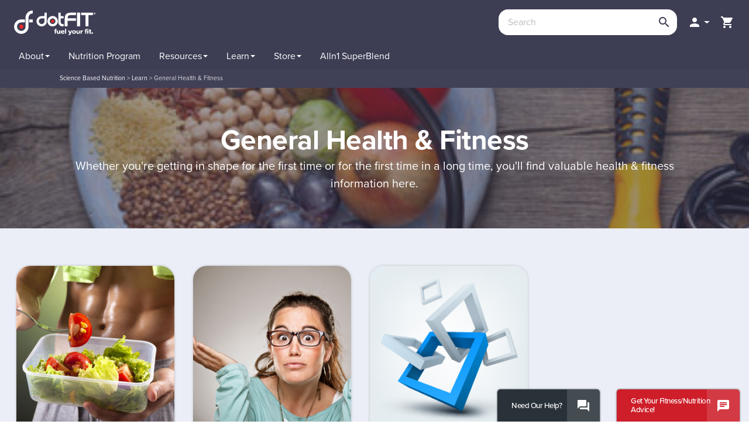

--- FILE ---
content_type: text/html; charset=utf-8
request_url: https://hpc.dotfit.com/content.aspx?id=4149
body_size: 90187
content:


<!DOCTYPE html>
<html>
<head><meta http-equiv="Content-Type" content="text/html; charset=utf-8" /><meta charset="UTF-8" />
    <link type="text/css" href="/sites/print.css" rel="stylesheet" media="print" /><meta name="description" content="Whether you&#39;re getting in shape for the first time or for the first time in a long time, you&#39;ll find valuable health &amp; fitness information here." /><meta name="keywords" content="" /><meta property="og:title" content="General Health &amp; Fitness" /><meta property="og:description" content="Whether you&#39;re getting in shape for the first time or for the first time in a long time, you&#39;ll find valuable health &amp; fitness information here." /><meta property="og:image" content="https://hpc.dotfit.com/sites/63/images/content/4149.png" /><link rel="canonical" href="https://www.dotfit.com/learn/general-health-fitness" /><link rel="shortcut icon" href="/sites/63/ui/favicon.ico" type="image/x-icon" /><meta http-equiv="X-UA-Compatible" content="IE=edge">
<meta name="viewport" content="width=device-width, initial-scale=1.0, minimum-scale=1.0, maximum-scale=1.0, user-scalable=no, target-densitydpi=device-dpi">

<link rel="manifest" href="/sites/63/manifest.json">
<meta name="mobile-web-app-capable" content="yes">

<link rel="stylesheet" href="//use.typekit.net/jya6ttw.css">
<link rel="stylesheet" href="//fonts.googleapis.com/icon?family=Material+Icons">
<link rel="stylesheet" href="//maxcdn.bootstrapcdn.com/font-awesome/4.4.0/css/font-awesome.min.css">

<link href="/sites/masterResponsive.css" rel="stylesheet" type="text/css">

<link rel="stylesheet" href="//ajax.googleapis.com/ajax/libs/jqueryui/1.11.4/themes/smoothness/jquery-ui.css">
<!--link rel="stylesheet" href="https://maxcdn.bootstrapcdn.com/bootstrap/3.3.7/css/bootstrap.min.css" integrity="sha384-BVYiiSIFeK1dGmJRAkycuHAHRg32OmUcww7on3RYdg4Va+PmSTsz/K68vbdEjh4u" crossorigin="anonymous"-->
<link href="//cdn.jsdelivr.net/npm/bootstrap@5.0.2/dist/css/bootstrap.min.css" rel="stylesheet" integrity="sha384-EVSTQN3/azprG1Anm3QDgpJLIm9Nao0Yz1ztcQTwFspd3yD65VohhpuuCOmLASjC" crossorigin="anonymous">
<link href="/sites/63/css/bootstrap-material-design.css" rel="stylesheet" media="all">
<link href="/sites/63/css/ripples.css" rel="stylesheet" media="all">

<!--link href="/sites/63/css/responsive.css" rel="stylesheet" type="text/css">
<link href="/sites/63/css/tablet.css" rel="stylesheet" type="text/css">
<link href="/sites/63/css/mobile.css" rel="stylesheet" type="text/css">
<link href="/sites/63/css/devices.css" rel="stylesheet" type="text/css"-->
<!-- New Design Incliding New SCSS -->
<link href="/sites/63/css/scss.css" rel="stylesheet" type="text/css">

<!-- Start cookieyes banner -->
<script id="cookieyes" type="text/javascript" src="https://cdn-cookieyes.com/client_data/875e3aae4ea43f2563be8869/script.js"></script>
<!-- End cookieyes banner -->

<!--script src="//ajax.googleapis.com/ajax/libs/jquery/3.1.0/jquery.min.js"></script-->
<script src="//cdnjs.cloudflare.com/ajax/libs/jquery/3.5.1/jquery.min.js"></script>
<script src="//ajax.googleapis.com/ajax/libs/jqueryui/1.11.4/jquery-ui.min.js"></script>
<script src="//cdnjs.cloudflare.com/ajax/libs/jquery-migrate/1.4.1/jquery-migrate.js"></script>
<!--script src="//maxcdn.bootstrapcdn.com/bootstrap/3.3.7/js/bootstrap.min.js" type="text/javascript"></script-->
<script src="https://cdn.jsdelivr.net/npm/bootstrap@5.0.2/dist/js/bootstrap.bundle.min.js" integrity="sha384-MrcW6ZMFYlzcLA8Nl+NtUVF0sA7MsXsP1UyJoMp4YLEuNSfAP+JcXn/tWtIaxVXM" crossorigin="anonymous"></script>

<script src="/sites/63/js/jquery.easing.min.js" type="text/javascript"></script>
<script src="/sites/63/js/webthink.js" type="text/javascript"></script>

<script src="/sites/63/js/material.min.js" type="text/javascript"></script>
<script src="/sites/63/js/ripples.min.js" type="text/javascript"></script>

<script src="/js/master.js" type="text/javascript"></script>

<link rel="icon" sizes="192x192" href="/sites/63/css/icons/ic_launcher_192.png">

<link rel="apple-touch-icon" sizes="57x57" href="/sites/63/images/apple-icon-dF-57.png" />
<link rel="apple-touch-icon" sizes="72x72" href="/sites/63/images/apple-icon-dF-72.png" />
<link rel="apple-touch-icon" sizes="114x114" href="/sites/63/images/apple-icon-dF-114.png" />
<link rel="apple-touch-icon" sizes="144x144" href="/sites/63/images/apple-icon-dF-144.png" />


<meta name="facebook-domain-verification" content="ec4prc14gxm6d58vk41q5cftlb20gx" />
 
<!-- Global site tag (gtag.js) - Google Analytics -->
<script async src='https://www.googletagmanager.com/gtag/js?id=GTM-WRM964R'></script>
<script>
    window.dataLayer = window.dataLayer || [];
    function gtag() { window.dataLayer.push(arguments); }
    gtag('js', new Date());

    gtag('set', { 
        'organization': "Casey Mitzel (IPN)", 
        'club': "Casey Mitzel (IPN)"
    });
    gtag('config', 'GTM-WRM964R', { 'transport_type': 'beacon',
        'organization': "Casey Mitzel (IPN)", 
        'club': "Casey Mitzel (IPN)"
    });
    gtag('config', 'G-G9CS8D8TX9', { 'transport_type': 'beacon',
        'organization': "Casey Mitzel (IPN)", 
        'club': "Casey Mitzel (IPN)"
    });


</script>
<script type='text/javascript'>
    var wpl_is_logged_in = false;
    var wpl_user_id = -2147483648;
</script>
<!-- Start Meta Pixel Code -->
<script>
!function(f,b,e,v,n,t,s)
{if(f.fbq)return;n=f.fbq=function(){n.callMethod?
n.callMethod.apply(n,arguments):n.queue.push(arguments)};
if(!f._fbq)f._fbq=n;n.push=n;n.loaded=!0;n.version='2.0';
n.queue=[];t=b.createElement(e);t.async=!0;
t.src=v;s=b.getElementsByTagName(e)[0];
s.parentNode.insertBefore(t,s)}(window, document,'script',
'https://connect.facebook.net/en_US/fbevents.js');
    fbq('init', '1483011028537774');
    fbq('trackSingle', '1483011028537774', 'PageView');

</script>
<!-- End Meta Pixel Code -->
<link rel="Stylesheet" href="/sites/63/ui/custom.less" /><base href='https://hpc.dotfit.com/content.aspx?id=4149' /><title>
	General Health & Fitness
</title></head>
<body id='body_4149'
    class='langid_-2147483648 background-primary-light typeWebPage anon hpcdotfitcom body_4149'>

    <form name="aspnetForm" method="post" action="./content.aspx?id=4149" onsubmit="javascript:return WebForm_OnSubmit();" id="aspnetForm">
<div>
<input type="hidden" name="__EVENTTARGET" id="__EVENTTARGET" value="" />
<input type="hidden" name="__EVENTARGUMENT" id="__EVENTARGUMENT" value="" />
<input type="hidden" name="__LASTFOCUS" id="__LASTFOCUS" value="" />
<input type="hidden" name="__VIEWSTATE" id="__VIEWSTATE" value="/[base64]////[base64]/////[base64]/[base64]" />
</div>

<script type="text/javascript">
//<![CDATA[
var theForm = document.forms['aspnetForm'];
if (!theForm) {
    theForm = document.aspnetForm;
}
function __doPostBack(eventTarget, eventArgument) {
    if (!theForm.onsubmit || (theForm.onsubmit() != false)) {
        theForm.__EVENTTARGET.value = eventTarget;
        theForm.__EVENTARGUMENT.value = eventArgument;
        theForm.submit();
    }
}
//]]>
</script>


<script src="/WebResource.axd?d=YiICWsOWGtkcK869VuWLDSTBYP-CF1CH13R02989V0pOFnc_CdXoAxSTd3NOLVMt2UOPJIj6elr00qTKiVKK_dZ6P7jexVaXSVzF03wPtv41&amp;t=638627955619783110" type="text/javascript"></script>


<script src="/ScriptResource.axd?d=teBxBCcMgqA8xIGD4eL90d2Dhmc4aThg80jGclyOhQS0tgVwRtyvOwfgA--Jei9HaQHneLTd6zk80ERIp_dxC564_QTx7Fd229HnDBQGpdshhjhc0hXNZa_OkiSXoRwo8UNBvHKa8to30568x7a_of86gNndw14d-FO3mWG7-3c1&amp;t=ffffffffc7a8e318" type="text/javascript"></script>
<script src="/ScriptResource.axd?d=ugMB-xE8Jo7gzeJexBNO4EqVE-404OGpvUCZUR46vNzt_IdmXsgOfg50Obwk6XCgndpeBsjclGE6l1GGH0A5OfIe28GmfRexRcZK8iGQNp-4ZUdZ-WsBounJ7inpOFl9T8sG4BOtAlX0k-YraP0UkbRYo7LAKpVZqLkGoRzykoH_AKGxKtO-c--QkrKqZewd0&amp;t=2a9d95e3" type="text/javascript"></script>
<script type="text/javascript">
//<![CDATA[
if (typeof(Sys) === 'undefined') throw new Error('ASP.NET Ajax client-side framework failed to load.');
//]]>
</script>

<script src="/ScriptResource.axd?d=4bk3FiUlTGuSdaf5gFx1BmVUvWJQHhhfEpgfxZDyMoAAI1RUtexgXTORXAokCPk5mIc38aQEQIkOiD4hr_CVkX8qflBkTpQ5et54mSkhpKFSVpUVhSZAJxJUFbqE2WlFbBPB_8i52yzqik4skDOB6ARxW68tLSHMu0dMt0ZzOUV8hDsiORHiJ_oDOAKBJxAF0&amp;t=2a9d95e3" type="text/javascript"></script>
<script type="text/javascript">
//<![CDATA[
function WebForm_OnSubmit() {
if (typeof(ValidatorOnSubmit) == "function" && ValidatorOnSubmit() == false) return false;
return true;
}
//]]>
</script>

<div>

	<input type="hidden" name="__VIEWSTATEGENERATOR" id="__VIEWSTATEGENERATOR" value="65E7F3AF" />
</div>
    <script type="text/javascript">
//<![CDATA[
Sys.WebForms.PageRequestManager._initialize('ctl00$sm', 'aspnetForm', [], [], [], 90, 'ctl00');
//]]>
</script>

        

<script> 
    var dotfitdiscopercent = '20%';
    var ovrogid = 1355;
    var ovrcid = -2147483648;
    var member1729 = false;
    var showDotfitTools = 'False';
    var isAdmin = 'False';

</script>
<!-- showDotfitTools is for supplement-education page for tools button -->

<!-- Custom Tracking Pixel for UA -->



<script>
    less = {
        env: "development",
        async: false,
        poll: 2000
        //,
        //sourceMap: true
    };
</script>
<script>
    $(function () {
        $.material.init();
    });
</script>

<script type="text/javascript">

    var AlreadyShownAPopupThisRequest = false;

    function showPrivacyDialog() {
        AlreadyShownAPopupThisRequest = true;
        ShowPopUp($("#dialog"), null, null, 600, 600, null, "Terms & Policy");
    }
    function showITNTaxIDDialog() {
        AlreadyShownAPopupThisRequest = true;
        ShowPopup('#ITNDialog');
    }


    function ValidateTandCs(source, args) {
        args.IsValid = document.getElementById('ctl00_ctl04_cbPrivacy').checked;
    }
    function OpenITNDialogLogged(path) {
        AlreadyShownAPopupThisRequest = true;
        setTimeout(function () {
            var popupname = 'ITN Professional Network';
            PromptForEmail(path, false, popupname);
        }, 500);
    }

    function CloseDialog(reload) {
        $.colorbox.close();

        if (reload)
            location.reload();
    }

    function PromptForEmail(url, max, popupname) {
        AlreadyShownAPopupThisRequest = true;
        var redirectto = "";
        if (window.location.href.indexOf("redirectafterlogin") > -1) {
            redirectto = "/account";
        }

        $.colorbox({
            'padding': 0,
            'href': url,
            'overlayShow': true,
            'overlayOpacity': .5,
            'title': popupname,
            onComplete: function (a, b, c) {
                $('#cboxLoadedContent iframe').load(function () {
                    var ifr = $('#cboxLoadedContent iframe')[0];
                    ifr = ifr.contentWindow.document.body.getElementsByTagName('form')[0];
                    if (!max)
                        $.colorbox.resize({ innerWidth: ifr.scrollWidth + 25, innerHeight: ifr.scrollHeight + 30 });
                });
            },
            'onClosed': function () {
                if (redirectto != "") {
                    window.location.href = redirectto;
                }

            },
            'iframe': true,
            'overlayClose': false,
            'width': max ? '90%' : '50%',
            'height': max ? '90%' : '50%'
        });
    }

    function PromptForEmployeeID() {
        AlreadyShownAPopupThisRequest = true;
        let max = false;

        $.colorbox({
            'padding': 0,
            'href': '/shop/ModalPage.aspx?ControlToLoad=EnterEmployeeID',
            'overlayShow': true,
            'overlayOpacity': .5,
            'close': false,
            'title': 'Enter Your Employee ID',
            onComplete: function (a, b, c) {
                $('#cboxLoadedContent iframe').load(function () {
                    var ifr = $('#cboxLoadedContent iframe')[0];
                    ifr = ifr.contentWindow.document.body.getElementsByTagName('form')[0];
                    $.colorbox.resize({ innerWidth: ifr.scrollWidth + 25, innerHeight: ifr.scrollHeight + 30 });
                });
            },
            'onClosed': function () {
                // do nothing
            },
            'iframe': true,
            'overlayClose': false,
            'width': '50%',
            'height': '50%'
        });
    }

    $(function () {
        var valOption;
        $('.taxidheader').keyup(function (e) {
            valOption = $('#ctl00_ctl04_rblidentification input[type=radio]:checked').val();
            var valSSN = document.getElementById('ctl00_ctl04_rfvSSN');
            var valFEIN = document.getElementById('ctl00_ctl04_rfvFEIN');

            var max = 11;
            var val = this.value.replace(/\D/g, '');
            var newVal = '';
            var sizes = [3, 2, 4];
            if (valOption == "FEIN") {
                sizes = [2, 7];
                max = 10;
                ValidatorEnable(valFEIN, true);
                valFEIN.style.visibility = 'visible';
                ValidatorEnable(valSSN, false);
                valSSN.style.visibility = 'hidden';
            }
            else {
                ValidatorEnable(valFEIN, false);
                valFEIN.style.visibility = 'hidden';
                ValidatorEnable(valSSN, true);
                valSSN.style.visibility = 'visible';
            }

            for (var i in sizes) {
                if (val.length > sizes[i]) {
                    newVal += val.substr(0, sizes[i]) + '-';
                    val = val.substr(sizes[i]);
                }
                else
                    break;
            }

            newVal += val;
            if (newVal.length > max) {
                this.value = newVal.substr(0, max);
                valFEIN.style.visibility = 'hidden';
                valSSN.style.visibility = 'hidden';
            }
            else {
                this.value = newVal;
            }
        });

        $('#ctl00_ctl04_rblidentification').click(function () {
            valOption = $('#ctl00_ctl04_rblidentification input[type=radio]:checked').val();
            $('.taxid').val("");

        });
    });
</script>
<script>
    /*$( document ).ready(function() {
        $('section#learn').css("min-height", $(window).height());
        $('section#store').css("min-height", $(window).height());
        $('section#contact').css("min-height", $(window).height());
        $('section#member').css("min-height", $(window).height());
    });
    */
    $(document).ready(function () {
        var productsticky = $('.product-sticky');
        if (productsticky.get(0)) {
            var div_top = productsticky.offset().top;

            $(window).scroll(function () {
                var window_top = $(window).scrollTop() - 500;
                if (window_top > div_top) {
                    if (!$('.product-sticky').is('.sticky')) {
                        $('.product-sticky').addClass('sticky');
                    }
                } else {
                    $('.product-sticky').removeClass('sticky');
                }
            });
        }
    });
</script>
<header>
    <div class="container-fluid header-main">
        
        <div class="branding">
            <div id="logo">
                
                <figure class="d-none d-lg-block desktop-logo logo-org 1">
                    <a href='/'><img src='/sites/63/ui/logo.png' alt='Home Page' name='Home Page' id='home' /></a>
                </figure>
                <figure class="d-block d-lg-none mobile-logo logo-org 11">
                    <a href='/'><img src='/sites/63/ui/mobilelogo.png' alt='Home Page' name='Home Page' id='home' /></a>
                </figure>
                

<!--
     
-->
            </div>

            
            <nav id="topnav" class="navbar user">

                
                <ul class="nav navbar-nav interactive" id="searchwrap">
                    <li class="search">
                        

<script type="text/javascript">



    $(function () {

        $('#searchInput').keyup(function (e) {
            if (e.keyCode == 13) {
                window.location = '/search.aspx?q=' + this.value;
            }
        });

        
        return; // dotfit don't want a search suggestions dropdown any more
        

        $('#searchInput').autocomplete({
            source: function (request, response) {
                $.ajax({
                    url: '/dbresultsjson.aspx',
                    dataType: "json",
                    //type: "POST",
                    data: {
                        term: request.term,
                        type: $('ul.dropdown-menu').data('objType')
                    },
                    contentType: "application/json; charset=utf-8",
                    success: function (data) {
                        response($.map(data.results, function (item) {
                            return {
                                id: item.oid,
                                coid: item.id,
                                value: decodeHtml(item.t),
                                desc: decodeHtml(item.p),
                                info: decodeHtml(item.i),
                                url: item.u
                            }
                        }));
                    },
                    error: function (XMLHttpRequest, textStatus, errorThrown) {

                        $('#searchInput').removeClass('ui-autocomplete-loading');
                        return {
                            label: 'No Results',
                            value: '',
                            desc: ''
                        }

                    }
                });
            },
            minLength: 2,
            select: function (event, ui) {
        //alert(ui.item.url);
        window.location = ui.item.url;
    },
            open: function (event, ui) {
        debugger;
                $(this).autocomplete("widget").addClass("contentSearchDiv");
    }
    //,
    //create: function (event, ui) {
    //	if (!$(this).data('autocomplete'))
    //		return;
    //    $(this).data('autocomplete')._renderItem = function (ul, item) {
    //        var subtitle = "";
    //        var image = "";
    //        var idInfo = "";
    //        if (item.desc != "")
    //            subtitle = " (#" + item.desc + ")";
    //        if (item.id != "")
    //            idInfo = " (id-" + item.id + ")";

    //        return $("<li></li>")
    //        .data("item.autocomplete", item)
    //        .append("<a><div class='title'>" + decodeHtml(item.value + subtitle) + "</div>" + decodeHtml(item.info + idInfo) + "</a>")
    //        .appendTo(ul);
    //    }
    //}

    }).autocomplete("instance")._renderItem = function (ul, item) {
        var subtitle = "";
        var image = "";
        var idInfo = "";
        if (item.desc != "")
            subtitle = " <span>(#" + item.desc + ")</span>";
        if (item.id != "")
            idInfo = " <span>(id-" + item.id + ")</span>";
        ul.addClass('contentSearch');
        return $("<li></li>")
            .data("item.autocomplete", item)
            .append("<a>")
            
                    .append("<div class='title'>" + decodeHtml(item.value) + "</div>")
                    .append("</a>")
                    .appendTo(ul);
            };

    });

    function decodeHtml(s) {
        return $('<div/>').html(s).text();
    }

</script>





<div id="search" class="form-group">
    <input id="searchInput" class="txtinput form-control" type="search" placeholder="Search"
        onfocus="$('#searchClearBtn').show();" onblur="$('#searchClearBtn').show(100).delay(800).hide(600);"
        onkeydown="if (event.keyCode==13) {if (!this.value.trim()) return false; window.location='/search.aspx?q='+this.value; return false;} else if ($('#searchInput').val() == '') { $('#searchClearBtn').hide(); }  else if ($('#searchInput').val() != '') { $('#searchClearBtn').show(); }"
        value='' />

    <a id="searchClearBtn" style="display: none;" href="#" onclick="$('#searchInput').val(''); $('#searchInput').focus(); return false;"><span class="material-icons">close</span></a>
    <div id="ctl00_ctl04_ContentSearch1_btnSearch" class="btn button-grey-light buttonSearch" onclick="window.location=&#39;/search.aspx?q=&#39;+document.getElementById(&#39;searchInput&#39;).value;"><span class="material-icons">search</span></div>
</div>


                    </li>
                </ul>
                <!-- END OF NEW SEARCH -->
                

                <ul class='nav navbar-nav account-menu'>

                    
                    <li class="login dropdown">
                        <a class="dropdown-toggle" data-toggle1="dropdown" role="button" aria-expanded1="false" data-target1="#userdropdown1x" onclick="$(this).next().toggle();"><i class="material-icons">&#xE7FD;</i></a>

                        <ul class="dropdown-menu user-nav-dropdown loginnav" aria-labelledby1="userdropdown1x1" id="userdropdown1x1">
                            <li>
                                <div id="ctl00_ctl04_pnlLogin" class="headerloginpanel" onkeypress="javascript:return WebForm_FireDefaultButton(event, &#39;ctl00_ctl04_btnLogin&#39;)">
	
                                    <div class="form-group mb-3 mt-0">
                                        <div class="form-floating">
                                            <input name="ctl00$ctl04$tbUsername" type="text" id="ctl00_ctl04_tbUsername" class="form-control headerloginusername" />
                                            <label for="tbUsername" class="form-label">Username:</label>
                                            <span id="ctl00_ctl04_RequiredFieldValidator5" class="required" style="color:Red;display:none;">* required</span>
                                        </div>
                                    </div>

                                    <div class="form-group mb-3 mt-0">
                                        <div class="form-floating">
                                            <input name="ctl00$ctl04$tbPassword" type="password" id="ctl00_ctl04_tbPassword" class="form-control headerloginpassword" />
                                            <label for="tbPassword">Password:</label>
                                            <span id="ctl00_ctl04_RequiredFieldValidator6" class="required" style="color:Red;display:none;">* required</span>
                                        </div>
                                    </div>
                                    <div class="checkbox">
                                        <label for="ctl00_ctl04_ckbRemember">
                                            <input id="ctl00_ctl04_ckbRemember" type="checkbox" name="ctl00$ctl04$ckbRemember" />
                                            Remember me</label>
                                    </div>
                                    <div class="button-group">
                                        <a id="ctl00_ctl04_btnLogin" class="btn btn-primary btn-login headerloginbutton" href="javascript:WebForm_DoPostBackWithOptions(new WebForm_PostBackOptions(&quot;ctl00$ctl04$btnLogin&quot;, &quot;&quot;, true, &quot;loginbox&quot;, &quot;&quot;, false, true))"><span class="material-icons">person</span> <span class="button-name">Login</span></a>
                                        
                                    </div>
                                
</div>
                            </li>
                            <li class="divider"></li>
                            <li>
                                <div class="button-group">
                                    <a href="/login.aspx?forgot=pass" class="btn btn-small forgot-pass">Forgot Password</a>
                                </div>
                            </li>
                            <li class="divider"></li>
                            
                            <li>
                                <div class="button-group">
                                    <a href="/category-cid-559.html" class="btn btn-secondary sign-up"><span class="material-icons">person_add</span> <span class="button-name">Sign Up</span></a>
                                </div>
                            </li>
                            
                        </ul>

                    </li>

                    
                    <li class="cart"><a href="/shop/cart.aspx" class="viewCart">
                        <i class="material-icons">&#xE8CC;</i><span>View Cart</span></a></li>
                    
                </ul>

                
            </nav>
        </div>
        




<button type="button" class="js-menu-show header__menu-toggle sidebar-toggle material-icons">menu</button>
<div class="sidebar-overlay"></div>
<aside id="sidebar" class="sidebar sidebar-default sidebar-fixed-left" role="navigation">
    <button type="button" class="sidebar-toggle material-icons">close</button>
    <!-- Sidebar header -->
    <header class="sidebar-header header-cover" style="display: none;">
        <!-- Sidebar brand image -->
        
        <!-- Sidebar brand name -->
        
    </header>

    <!-- Sidebar navigation -->
   <div id="mainMenuDynamic">
        <ul class="nav sidebar-nav">
            
                    <li class="" id='tab_about'>
                        <a id="ctl00_ctl04_MainMenu_rptMainMenu_ctl00_hlMenuItem" data-type="dropdown" href="/about-dotFIT">
                            <span class="title">
                            About</span>
                            <span class="descr"> </span>
                            <b class="caret"></b></a>
                        
                            <ul class="dropdown-menu collapse frontendmenu ">
                                
                                        <li class='' id='tab_dotfitdifference'>
                                            <a id="ctl00_ctl04_MainMenu_rptMainMenu_ctl00_rptSubmenu_ctl00_hlMenuItem" href="/dotfit-difference">
                                            <span class="title">
                            dotFIT Difference</span>
                            <span class="descr"> </span>
                                            </a>
                                        </li>
                                    
                                        <li class='' id='tab_whatwedo'>
                                            <a id="ctl00_ctl04_MainMenu_rptMainMenu_ctl00_rptSubmenu_ctl01_hlMenuItem" href="/about-dotFIT">
                                            <span class="title">
                            What We Do</span>
                            <span class="descr"> </span>
                                            </a>
                                        </li>
                                    
                                        <li class='' id='tab_licensedresellers'>
                                            <a id="ctl00_ctl04_MainMenu_rptMainMenu_ctl00_rptSubmenu_ctl02_hlMenuItem" href="/become-a-licensed-partner">
                                            <span class="title">
                            Licensed Resellers</span>
                            <span class="descr"> </span>
                                            </a>
                                        </li>
                                    
                                        <li class='' id='tab_becomeasponsoredathlete'>
                                            <a id="ctl00_ctl04_MainMenu_rptMainMenu_ctl00_rptSubmenu_ctl03_hlMenuItem" href="/SponsorshipForm">
                                            <span class="title">
                            Become a Sponsored Athlete</span>
                            <span class="descr"> </span>
                                            </a>
                                        </li>
                                    
                                        <li class='' id='tab_earnwithfibrpro'>
                                            <a id="ctl00_ctl04_MainMenu_rptMainMenu_ctl00_rptSubmenu_ctl04_hlMenuItem" href="/elite">
                                            <span class="title">
                            Earn with fibrPRO</span>
                            <span class="descr"> </span>
                                            </a>
                                        </li>
                                    
                            </ul>
                        
                    </li>
                
                    <li class="" id='tab_nutritionprogram'>
                        <a id="ctl00_ctl04_MainMenu_rptMainMenu_ctl01_hlMenuItem" data-type="dropdown" href="/dotfitmego.aspx?to=dashboard">
                            <span class="title">
                            Nutrition Program</span>
                            <span class="descr"> </span>
                            </a>
                        
                    </li>
                
                    <li class="" id='tab_resources'>
                        <a id="ctl00_ctl04_MainMenu_rptMainMenu_ctl02_hlMenuItem" data-type="dropdown" href="/product-resource-library">
                            <span class="title">
                            Resources</span>
                            <span class="descr"> </span>
                            <b class="caret"></b></a>
                        
                            <ul class="dropdown-menu collapse frontendmenu ">
                                
                                        <li class='' id='tab_dotfitcertification'>
                                            <a id="ctl00_ctl04_MainMenu_rptMainMenu_ctl02_rptSubmenu_ctl00_hlMenuItem" href="/become-dotFIT-certified">
                                            <span class="title">
                            dotFIT Certification</span>
                            <span class="descr"> </span>
                                            </a>
                                        </li>
                                    
                                        <li class='' id='tab_asktheexperts'>
                                            <a id="ctl00_ctl04_MainMenu_rptMainMenu_ctl02_rptSubmenu_ctl01_hlMenuItem" href="/learn/AsktheExperts">
                                            <span class="title">
                            Ask the Experts</span>
                            <span class="descr"> </span>
                                            </a>
                                        </li>
                                    
                                        <li class='' id='tab_recipes'>
                                            <a id="ctl00_ctl04_MainMenu_rptMainMenu_ctl02_rptSubmenu_ctl02_hlMenuItem" href="/learn/recipes">
                                            <span class="title">
                            Recipes</span>
                            <span class="descr"> </span>
                                            </a>
                                        </li>
                                    
                                        <li class='' id='tab_healthymealplans'>
                                            <a id="ctl00_ctl04_MainMenu_rptMainMenu_ctl02_rptSubmenu_ctl03_hlMenuItem" href="/reference-menus?cals=1500">
                                            <span class="title">
                            Healthy Meal Plans</span>
                            <span class="descr"> </span>
                                            </a>
                                        </li>
                                    
                                        <li class='' id='tab_productresourceslibrary'>
                                            <a id="ctl00_ctl04_MainMenu_rptMainMenu_ctl02_rptSubmenu_ctl04_hlMenuItem" href="/supplement-education">
                                            <span class="title">
                            Product Resources Library</span>
                            <span class="descr"> </span>
                                            </a>
                                        </li>
                                    
                                        <li class='' id='tab_infographics'>
                                            <a id="ctl00_ctl04_MainMenu_rptMainMenu_ctl02_rptSubmenu_ctl05_hlMenuItem" href="/infographics">
                                            <span class="title">
                            Infographics</span>
                            <span class="descr"> </span>
                                            </a>
                                        </li>
                                    
                                        <li class='' id='tab_supplementsscreener'>
                                            <a id="ctl00_ctl04_MainMenu_rptMainMenu_ctl02_rptSubmenu_ctl06_hlMenuItem" href="/new-supplement-screener">
                                            <span class="title">
                            Supplements Screener</span>
                            <span class="descr"> </span>
                                            </a>
                                        </li>
                                    
                            </ul>
                        
                    </li>
                
                    <li class="" id='tab_learn'>
                        <a id="ctl00_ctl04_MainMenu_rptMainMenu_ctl03_hlMenuItem" data-type="dropdown" href="/learn">
                            <span class="title">
                            Learn</span>
                            <span class="descr"> </span>
                            <b class="caret"></b></a>
                        
                            <ul class="dropdown-menu collapse frontendmenu ">
                                
                                        <li class='' id='tab_weightloss'>
                                            <a id="ctl00_ctl04_MainMenu_rptMainMenu_ctl03_rptSubmenu_ctl00_hlMenuItem" href="/learn/weight-loss">
                                            <span class="title">
                            Weight Loss</span>
                            <span class="descr"> </span>
                                            </a>
                                        </li>
                                    
                                        <li class='' id='tab_musclegain'>
                                            <a id="ctl00_ctl04_MainMenu_rptMainMenu_ctl03_rptSubmenu_ctl01_hlMenuItem" href="/learn/muscle-gain">
                                            <span class="title">
                            Muscle Gain</span>
                            <span class="descr"> </span>
                                            </a>
                                        </li>
                                    
                                        <li class='' id='tab_sportsperformance'>
                                            <a id="ctl00_ctl04_MainMenu_rptMainMenu_ctl03_rptSubmenu_ctl02_hlMenuItem" href="/learn/performance">
                                            <span class="title">
                            Sports Performance</span>
                            <span class="descr"> </span>
                                            </a>
                                        </li>
                                    
                                        <li class='' id='tab_healthandwellness'>
                                            <a id="ctl00_ctl04_MainMenu_rptMainMenu_ctl03_rptSubmenu_ctl03_hlMenuItem" href="/learn/general-health-fitness">
                                            <span class="title">
                            Health and Wellness</span>
                            <span class="descr"> </span>
                                            </a>
                                        </li>
                                    
                                        <li class='' id='tab_supplementation'>
                                            <a id="ctl00_ctl04_MainMenu_rptMainMenu_ctl03_rptSubmenu_ctl04_hlMenuItem" href="/learn/supplements">
                                            <span class="title">
                            Supplementation</span>
                            <span class="descr"> </span>
                                            </a>
                                        </li>
                                    
                                        <li class='' id='tab_masterclasses&webinars'>
                                            <a id="ctl00_ctl04_MainMenu_rptMainMenu_ctl03_rptSubmenu_ctl05_hlMenuItem" href="/dotfittools/masterclass">
                                            <span class="title">
                            Masterclasses & Webinars</span>
                            <span class="descr"> </span>
                                            </a>
                                        </li>
                                    
                            </ul>
                        
                    </li>
                
                    <li class="" id='tab_1303'>
                        <a id="ctl00_ctl04_MainMenu_rptMainMenu_ctl04_hlMenuItem" data-type="dropdown" href="/Store">
                            <span class="title">
                            Store</span>
                            <span class="descr"> </span>
                            <b class="caret"></b></a>
                        
                            <ul class="dropdown-menu collapse frontendmenu ">
                                
                                        <li class='' id='tab_alln1superblend'>
                                            <a id="ctl00_ctl04_MainMenu_rptMainMenu_ctl04_rptSubmenu_ctl00_hlMenuItem" href="/superblend">
                                            <span class="title">
                            Alln1 SuperBlend</span>
                            <span class="descr"> </span>
                                            </a>
                                        </li>
                                    
                                        <li class='' id='tab_522'>
                                            <a id="ctl00_ctl04_MainMenu_rptMainMenu_ctl04_rptSubmenu_ctl01_hlMenuItem" href="/Store/weightloss">
                                            <span class="title">
                            Weight Loss</span>
                            <span class="descr"> </span>
                                            </a>
                                        </li>
                                    
                                        <li class='' id='tab_521'>
                                            <a id="ctl00_ctl04_MainMenu_rptMainMenu_ctl04_rptSubmenu_ctl02_hlMenuItem" href="/Store/health">
                                            <span class="title">
                            Health</span>
                            <span class="descr"> </span>
                                            </a>
                                        </li>
                                    
                                        <li class='' id='tab_523'>
                                            <a id="ctl00_ctl04_MainMenu_rptMainMenu_ctl04_rptSubmenu_ctl03_hlMenuItem" href="/Store/performance">
                                            <span class="title">
                            Muscle Gain & Performance</span>
                            <span class="descr"> </span>
                                            </a>
                                        </li>
                                    
                                        <li class='' id='tab_541'>
                                            <a id="ctl00_ctl04_MainMenu_rptMainMenu_ctl04_rptSubmenu_ctl04_hlMenuItem" href="/Store/nutrition">
                                            <span class="title">
                            Nutrition</span>
                            <span class="descr"> </span>
                                            </a>
                                        </li>
                                    
                                        <li class='' id='tab_33056'>
                                            <a id="ctl00_ctl04_MainMenu_rptMainMenu_ctl04_rptSubmenu_ctl05_hlMenuItem" href="/NSF_Certified_for_Sport">
                                            <span class="title">
                            NSF Certified for Sport</span>
                            <span class="descr"> </span>
                                            </a>
                                        </li>
                                    
                                        <li class='' id='tab_keto'>
                                            <a id="ctl00_ctl04_MainMenu_rptMainMenu_ctl04_rptSubmenu_ctl06_hlMenuItem" href="/keto">
                                            <span class="title">
                            Keto</span>
                            <span class="descr"> </span>
                                            </a>
                                        </li>
                                    
                                        <li class='' id='tab_33163'>
                                            <a id="ctl00_ctl04_MainMenu_rptMainMenu_ctl04_rptSubmenu_ctl07_hlMenuItem" href="/gluten-free-dotfit">
                                            <span class="title">
                            Gluten Free</span>
                            <span class="descr"> </span>
                                            </a>
                                        </li>
                                    
                                        <li class='' id='tab_1969'>
                                            <a id="ctl00_ctl04_MainMenu_rptMainMenu_ctl04_rptSubmenu_ctl08_hlMenuItem" href="/Store/Fitness-Accessories">
                                            <span class="title">
                            Fitness Accessories</span>
                            <span class="descr"> </span>
                                            </a>
                                        </li>
                                    
                                        <li class='' id='tab_33567'>
                                            <a id="ctl00_ctl04_MainMenu_rptMainMenu_ctl04_rptSubmenu_ctl09_hlMenuItem" href="/Store/Bundles">
                                            <span class="title">
                            Bundles</span>
                            <span class="descr"> </span>
                                            </a>
                                        </li>
                                    
                                        <li class='' id='tab_glp-1supportbundle'>
                                            <a id="ctl00_ctl04_MainMenu_rptMainMenu_ctl04_rptSubmenu_ctl10_hlMenuItem" href="/glp-1-Support-Bundle">
                                            <span class="title">
                            GLP-1 Support Bundle</span>
                            <span class="descr"> </span>
                                            </a>
                                        </li>
                                    
                                        <li class='' id='tab_viewallproducts'>
                                            <a id="ctl00_ctl04_MainMenu_rptMainMenu_ctl04_rptSubmenu_ctl11_hlMenuItem" href="/dotfit-all-products">
                                            <span class="title">
                            View All Products</span>
                            <span class="descr"> </span>
                                            </a>
                                        </li>
                                    
                                        <li class='selected' id='tab_apparel'>
                                            <a id="ctl00_ctl04_MainMenu_rptMainMenu_ctl04_rptSubmenu_ctl12_hlMenuItem" class="selected" href="https://apparel.dotfit.com">
                                            <span class="title">
                            Apparel</span>
                            <span class="descr"> </span>
                                            </a>
                                        </li>
                                    
                            </ul>
                        
                    </li>
                
                    <li class="" id='tab_alln1superblend'>
                        <a id="ctl00_ctl04_MainMenu_rptMainMenu_ctl05_hlMenuItem" data-type="dropdown" href="/superblend">
                            <span class="title">
                            Alln1 SuperBlend</span>
                            <span class="descr"> </span>
                            </a>
                        
                    </li>
                
        </ul>
    </div>
 

    
      <nav id="MainMenu" class="js-side-nav-container side-nav__container">
        
        <div class="list-group panel">
        </div>
    </nav>   
 
</aside>



<script type="text/javascript">
    $(document).ready(function () {
        var overlay = $('.sidebar-overlay');

        $(window).on('resize', function () { 
            if ($(this).width() > 1120) {
                $('#sidebar li.open a').next().hide().parent().removeClass('open');
                $('#mainMenuDynamic').insertBefore($('#topnav'));
            }
            else {
                $('#sidebar li.selected a').next().show().parent().addClass('open');
                $('#mainMenuDynamic').insertAfter($('#sidebar header'));
            }
        });


        $(window).resize();

        $('.sidebar-toggle').on('click', function () {
            var sidebar = $('#sidebar');
            sidebar.toggleClass('open');
            if ((sidebar.hasClass('sidebar-fixed-left') || sidebar.hasClass('sidebar-fixed-right')) && sidebar.hasClass('open')) {
                overlay.addClass('active');
            } else {
                overlay.removeClass('active');
            }
        });

        overlay.on('click', function () {
            $(this).removeClass('active');
            $('#sidebar').removeClass('open');
        });

        //$('.sidebar-toggle').first().click();

        $('header.header-cover').show();

            $(document).on('click', '#sidebar li a', function (e) {
                $this = $(this);//.find('a');
                if ($this.length){
                    
                    if ($this.next().length > 0) {
                        if ($('#sidebar li.open a')[0] != $this[0])
                            $('#sidebar li.open a').next().slideUp().parent().removeClass('open');

                        $this.next().slideToggle().parent().toggleClass('open');
                        return false;
                        //e.preventDefault();
                        //e.cancelBubble = true;

                    }
                    else {
                        //toggleLoading(true);
                        //location.href = $this.attr('href');
                        setTimeout(function(){
                            $('.sidebar-overlay').click();
                        },300);
                    }
                }
            });
            if ($('#sidebar #tab_ > a').next().length > 0 && $('#sidebar li.open').length==0) {
                $('#sidebar #tab_ > a').click();
            }

    });
    (function ($) {
        var dropdown = $('.dropdown');

        // Add slidedown animation to dropdown
        dropdown.on('show.bs.dropdown', function (e) {
            $(this).find('.dropdown-menu').first().stop(true, true).slideDown();
        });

        // Add slideup animation to dropdown
        dropdown.on('hide.bs.dropdown', function (e) {
            $(this).find('.dropdown-menu').first().stop(true, true).slideUp();
        });
    })(jQuery);


</script>


        

        <!-- Start Extended Header -->
        <!-- End of Extended Header -->
        


        <div style="display: none; min-height: 300px;" id="modalPopup" class="sharepage">
            <iframe id="popupIFrame" frameborder="0" width="430" scrolling="no" height="530"></iframe>
        </div>

        

        
        
        <!--
            showITNPopup=False
            closePrivacy=False
            showPersonalEmailPopupFalse
           
        -->

        <div style="display: none;">

            

            <div id="ITNDialog" class="ITNBox">
                <div class="form-group">
                    
                    <table id="ctl00_ctl04_rblidentification" border="0">
	<tr>
		<td><input id="ctl00_ctl04_rblidentification_0" type="radio" name="ctl00$ctl04$rblidentification" value="SSN" checked="checked" /><label for="ctl00_ctl04_rblidentification_0">SSN or Tax ID</label></td>
	</tr><tr>
		<td><input id="ctl00_ctl04_rblidentification_1" type="radio" name="ctl00$ctl04$rblidentification" value="FEIN" /><label for="ctl00_ctl04_rblidentification_1">Federal EIN (FEIN)</label></td>
	</tr>
</table>
                    <input name="ctl00$ctl04$tbtaxid" type="text" id="ctl00_ctl04_tbtaxid" class="form-control taxidheader" />
                    <span id="ctl00_ctl04_rfvSSN" style="color:Red;display:none;"><br /> Please make corrections to your Tax ID</span>
                    <span id="ctl00_ctl04_rfvFEIN" style="color:Red;display:none;"><br /> Please make corrections to your Tax ID</span>
                </div>
                <div class="buttonGroup">
                    <a id="ctl00_ctl04_lbSaveTaxID" class="btn btn-primary btn-raised fr" href="javascript:WebForm_DoPostBackWithOptions(new WebForm_PostBackOptions(&quot;ctl00$ctl04$lbSaveTaxID&quot;, &quot;&quot;, true, &quot;vgITNTaxID&quot;, &quot;&quot;, false, true))">
                                              Submit
                    </a>
                    <span id="ctl00_ctl04_RequiredFieldValidator7" style="color:Red;display:none;">* required</span>
                </div>
            </div>

        </div>
    </div>

    
</header>
<main>

    <div class="bc-wrapper">
        <div class="container">
            
<div class="breadCrumbs">
<a href="/">Science Based Nutrition</a> <span class='brcrmb_gt'>&gt;</span> <a href="/learn">Learn</a> <span class='brcrmb_gt'>&gt;</span> General Health & Fitness
</div>
<script type="application/ld+json">
{
 "@context": "http://schema.org",
 "@type": "BreadcrumbList",
 "itemListElement":
 [
{
   "@type": "ListItem",
   "position": 1,
   "item":
   {
    "@id": "https://hpc.dotfit.com/",
    "name": "Science Based Nutrition"
    }
  },
{
   "@type": "ListItem",
   "position": 2,
   "item":
   {
    "@id": "https://hpc.dotfit.com/learn",
    "name": "Learn"
    }
  },
{
   "@type": "ListItem",
   "position": 3,
   "item":
   {
    "@id": "https://hpc.dotfit.com/learn/general-health-fitness",
    "name": "General Health & Fitness"
    }
  }
 ]
}
</script>
        </div>
    </div>

    

<!--
     
-->


    <!---->

        

    <script type="text/javascript">
        //Global list of all content module IDs, hasContent,...
        var lstContentModules=[{cmid:100482,hasContent:true},{cmid:26622,hasContent:true},{cmid:-2147483648,hasContent:false},{cmid:26690,hasContent:true},{cmid:26758,hasContent:false}];

            

        if (jQuery) {
            $().ready(function () {
                $(".module").each(function (index, e) {
                    var parent = $(e).parent();
                    if ($(e).html().trim() == "") {
                        $(e).remove();
                    }
                    if (parent.html().trim() == "") {
                        parent.remove();
                    }
                });

                $(".middle_table td").each(function (index, e) {
                    if ($(e).html().trim() == "") {
                        $(e).remove();
                    }
                });
            });
        }
        
    </script>
    <script>
        function copyClassesToChildren(el) {
            var cl = $(el).attr('class');
            $(el).children().each(function () {
                $(this).attr('class', $(this).attr('class') + ' ' + cl.replace(/\bcol-.*? \b/g, '').replace('row', '').replace('wrapper', ''));
            });
        }

        function makeTabs(id) {
            var $content = $('<div class="tab-content"></div>');
            var $nav = $('<ul class="nav nav-tabs" role="tablist"></div>');
            $(id).children('div[id]').each(function (i, e) {
                var $li = $('<li role="presentation"></li>');
                var $tab = $('<button class="nav-link" data-bs-toggle="tab" type="button" role="tab" aria-controls="' + $(e).attr('id') + '" aria-selected="false" data-bs-target="#' + $(e).attr('id') + '"></button>');
                $tab.text($(e).children('h2').text());
                $tab.attr('href', '#' + $(e).attr('id'));
                $(e).children('h2').remove();
                $(e).attr('role', 'tabpanel').addClass('tab-pane fade');
                if (i == 0) {
                    $(e).addClass('active');
                    $li.addClass('active');
                }
                $li.append($tab);
                $nav.append($li);
                $content.append($(e));
            });
            $(id).append($nav);
            $(id).append($content);
            copyClassesToChildren($(id));
        }

        function makeAccordion(id) {
            var $wrap = $('<div class="accordion" id="accordion-' + id.replace('#', '') + '"></div>');
            $(id).children('div[id]').each(function (i, e) {
                var $panel = $('<div class="accordion-item"></div>');
                var $head = $('<div class="accordion-header-wrapper"></div>');
                var $h4 = $('<h2 class="accordion-header"></h2>');
                var $tab = $('<button class="accordion-button" type="button" data-bs-toggle="collapse" aria-controls="#accordion-' + id.replace('#', '') + '" data-bs-parent="#accordion-' + id.replace('#', '') + '"></button>');
                $tab.text($(e).children('h2').text());
                $tab.attr('href', '#acc_' + $(e).attr('id'));
                $h4.append($tab);
                $head.append($h4);
                $(e).children('h2').remove();
                $(e).removeClass(function (index, css) {
                    return (css.match(/(^|\s)col-\S+/g) || []).join(' ');
                });

                $(e).addClass('accordion-body');
                var $content = $('<div id="acc_' + $(e).attr('id') + '" class="accordion-collapse collapse' + (i == 0 ? ' show' : '') + '" aria-labelledby="#accordion-' + id.replace('#', '') + '" data-bs-parent="accordion-' + id.replace('#', '') + '"></div>');
                if (i == 0) {
                    $tab.addClass('active');
                }
                $content.append($(e));
                $panel.append($head);
                $panel.append($content);
                $wrap.append($panel);
            });
            $(id).append($wrap);
            copyClassesToChildren($(id));
        }

        function makeSlider(id) {
            var $wrap = $('<div class="carousel slide" data-bs-ride="carousel" id="slider-' + id.replace('#', '') + '"></div>');
            var $content = $('<div class="carousel-inner"></div>');
            var $ol = $('<ol class="carousel-indicators"></ol>');
            $(id).children('div[id]').each(function (i, e) {
                var $li = '<li data-bs-target="#slider-' + id.replace('#', '') + '" data-bs-slide-to="' + i + '" class="' + (i == 0 ? 'active' : '') + '"></li>';
                $ol.append($li);
                $(e).removeClass(function (index, css) {
                    return (css.match(/(^|\s)col-\S+/g) || []).join(' ');
                });
                $(e).addClass('carousel-item');
                if (i == 0)
                    $(e).addClass('active');
                $content.append($(e));
            });
            var $controls = '  <button class="carousel-control-prev" type="button" data-bs-target="#slider-' + id.replace('#', '') + '" data-bs-slide="prev">\
                    <span class="material-icons" aria-hidden="true">arrow_back</span>\
                    <span class="sr-only">Previous</span>\
                  </button>\
                  <button class="carousel-control-next" type="button" data-bs-target="#slider-' + id.replace('#', '') + '" data-bs-slide="next">\
                    <span class="sr-only">Next</span>\
                    <span class="material-icons" aria-hidden="true">arrow_forward</span>\
                    </button>';
            $wrap.append($ol).append($content).append($controls);
            $(id).append($wrap);
            copyClassesToChildren($(id));
        }

    </script>

    <div id="webpage_574" class="ctWebPage content_4149 dynamic">
        <div class='row wrapper fullwidth  ' id='clid-7992'  style="" ><div class='fullwidth  col-md-12 col-sm-12 col-xs-12 ' id='clid-7993'  style="" ><div class='module module_100009' id='modassoc_100482'>


<div class="extendedPageHeader" style="background-image:url('/sites/63/images/content/4149.png?v=20260116')">
	<div class="overlayHeader"></div>
    <h1>General Health & Fitness</h1>
	<span>Whether you're getting in shape for the first time or for the first time in a long time, you'll find valuable health & fitness information here.</span>
	<a href="#prodDescriptionTab" title="Read More"><i class="material-icons">expand_more</i></a>
</div>

</div></div></div><div class='row wrapper  ' id='clid-7994'  style="" ><div class=' col-md-12 col-sm-6 col-xs-12 ' id='clid-7995'  style="" ><div class='module module_20007' id='modassoc_26622'>
        <div class="mainContent">
            
        </div>
</div><div class='module module_20002' id='modassoc_26690'>
<div class="icons-wrapper">

    
                
<div onclick="window.location='/learn/general-health-fitness/articles'" class="hp_links hp_links540">
    <div class="hp_links_img">
        <a href='/learn/general-health-fitness/articles'>
            <img alt="articles" title="articles" src="/sites/63/images/content/thumbs/4182.png?v=20260116" border="0" /></a></div>
    <div>
        <span class="featuredtxt"><a href='/learn/general-health-fitness/articles'>
            articles
        </a></span>
        <br />
        <span class="featureddesc"><a href='/learn/general-health-fitness/articles'>
            Get fitness tips for the office, learn the truth about common fitness myths and more.
        </a></span>
    </div>
</div>
            
                
<div onclick="window.location='/learn/general-health-fitness/faq'" class="hp_links hp_links579">
    <div class="hp_links_img">
        <a href='/learn/general-health-fitness/faq'>
            <img alt="FAQs" title="FAQs" src="/sites/63/images/content/thumbs/4076.png?v=20260116" border="0" /></a></div>
    <div>
        <span class="featuredtxt"><a href='/learn/general-health-fitness/faq'>
            FAQs
        </a></span>
        <br />
        <span class="featureddesc"><a href='/learn/general-health-fitness/faq'>
            Get answers to basic fitness questions here.
        </a></span>
    </div>
</div>
            
                
<div onclick="window.location='/learn/general-health-fitness/quick-connections'" class="hp_links hp_links888">
    <div class="hp_links_img">
        <a href='/learn/general-health-fitness/quick-connections'>
            <img alt="quick connections" title="quick connections" src="/sites/63/images/content/thumbs/4308.png?v=20260116" border="0" /></a></div>
    <div>
        <span class="featuredtxt"><a href='/learn/general-health-fitness/quick-connections'>
            quick connections
        </a></span>
        <br />
        <span class="featureddesc"><a href='/learn/general-health-fitness/quick-connections'>
            Short articles that address the latest developments in supplementation, nutrition and health. Written by industry experts.
        </a></span>
    </div>
</div>
            

    
<!-- selected: 540, 579, 888
todel1: 
todel2: 
selected: 540, 579, 888
todel1: 
todel2: 
iconsfinal: 540, 579, 888
 -->
<div class="clear"></div>
</div>
</div><div class='module module_20006' id='modassoc_26758'>
<!-- KVERI 0 seconds: select o.coid, o.objectid, o.objecttype, o.sid, longname, shortname, shortdescr, part_no,inventory,measure,allow_backorder,LOT,instocketa from ModuleCObjects m
                    inner join ContentObjects o on m.coid = o.coid  inner join Products e on e.coid = o.coid   where m.cmid = @cmid and o.orig_coid is null order by m.sortorder
0 seconds.

0 seconds. -->
</div><div class='module module_20008' id='modassoc_26826'></div><div class='module module_20032' id='modassoc_29573'><script type="text/javascript">

  var _gaq = _gaq || [];
  _gaq.push(['_setAccount', 'UA-26015132-1']);
  _gaq.push(['_trackPageview']);

  (function() {
    var ga = document.createElement('script'); ga.type = 'text/javascript'; ga.async = true;
    ga.src = ('https:' == document.location.protocol ? 'https://ssl' : 'http://www') + '.google-analytics.com/ga.js';
    var s = document.getElementsByTagName('script')[0]; s.parentNode.insertBefore(ga, s);
  })();

</script></div></div></div>
    </div>
    <!--
        Orgid: 1355  1355
        Cid: 3303  3303
        OrigCObjID: -2147483648
        CObjID: 4149
        -->
    

        
<!--script src="/sites/63/js/side-nav.js"></script-->


<style>
    /* ---------- LIVE-CHAT ---------- */
    #ifaskTheRDs, #ifcontactUs {
        height: 100vh!important;
        width: 100%!important;
        border: 0px;
        padding: 0px;
        }
    #questionare {
        bottom: -1px;
        right: 1rem;
        position: fixed;
        border-radius: 5px 5px 0 0;
        box-shadow: 0px 0px 3px #333;
        z-index: 1037;
        width: 210px;
        -webkit-transition: all .3s ease-in;
        -moz-transition: all .3s ease-in;
        transition: all .3s ease-in;
    }
        #questionare.open	{
            width: 325px!important;
            -webkit-transition: all .3s ease-in;
            -moz-transition: all .3s ease-in;
            transition: all .3s ease-in;
        }
    #questionare .qheader {
        background: #ce1e29;
        border-radius: 5px 5px 0 0;
        color: #fff;
        cursor: pointer;
        padding: .5rem;
        display: flex;
        align-items: center;
        justify-content: space-between;
    }
    #questionare h4 {
        color: #fff;
        font-size: 10pt;
        font-weight: 500;
        padding-left: 1rem;
        margin: 0;
    }
    #questionare input[type="text"] {
        padding: 8px;
        width: 100%;
    }
    .questionare {
        border-left: 2px solid #ce1e29;
        border-right: 2px solid #ce1e29;
        height: 80vh;
        padding: 0px;
        font-size: 12pt;
        background: #fff;
        overflow-x: hidden;
        overflow-y: scroll;
        width: 325px;
        padding: 1rem;
    }
    .questionare label {
        display: none;

    }
    .questionare-icon {
        background: rgba(255,255,255,0.125);
        margin: -.5rem;
        padding: 1rem;
        display: flex;
    }
        @media screen and (max-width: 813px) {
            #questionare {
                width: 56px;
                right: 1rem;
            }

            #questionare.open {
                right: 1rem;
            }
            #questionare h4 {
                display: none;
            }
            #questionare.open h4 {
                right: 1rem;
                display: block;
            }
            .questionare {
                height: 500px;
            }
        }

    #questionare-contact {
        bottom: -1px;
        right:  calc( 175px + 5rem );
        position: fixed;
        border-radius: 5px 5px 0 0;
        box-shadow: 0px 0px 3px #333;
        z-index: 1036;
        width: 175px;
        -webkit-transition: all .3s ease-in;
        -moz-transition: all .3s ease-in;
        transition: all .3s ease-in;
    }
    #questionare-contact.open {
        width: 325px!important;
        -webkit-transition: all .3s ease-in;
        -moz-transition: all .3s ease-in;
        transition: all .3s ease-in;
    }
    #questionare-contact .qheader {
        background: #293239;
        border-radius: 5px 5px 0 0;
        color: #fff;
        cursor: pointer;
        padding: .5rem;
        display: flex;
        align-items: center;
        justify-content: space-between;
    }
    #questionare-contact h4 {
        color: #fff;
        font-size: 10pt;
        font-weight: 500;
        padding-left: 1rem;
        margin: 0;
    }
    #questionare-contact input[type="text"] {
        padding: 8px;
        width: 100%;
    }
    .questionare-contact {
        padding: 1rem;
        border-left: 2px solid #293239;
        border-right: 2px solid #293239;
        height: 575px;
        overflow: hidden;
        font-size: 12pt;
        background: #fff;
        overflow-y: scroll;
        width: 325px;
    }
    .questionare-contact label {
        display: none;
    }
    .questionare-contact-icon {
        background: rgba(255,255,255,0.125);
        margin: -.5rem;
        padding: 1rem;
        display: flex;
    }
        @media screen and (max-width: 813px) {
            #questionare-contact {
                width: 56px;
                right: 5.5rem;
            }
            #questionare-contact.open {
                right: 1rem;
            }
            #questionare-contact h4 {
                display: none;
            }
            #questionare-contact.open h4 {
                right: 1rem;
                display: block;
            }
        }
</style>

    <!--div class="content-bottom"></div-->
    
    </main>
<!-- END OF MAIN -->
<!-- FOOTER -->
<footer>
    
    <section class="footer-wrapper footer-top">
        <article class="footer-content container">
            <div class="widget-wrapper row">
                <figure class="widget footer-logo col-lg-2">
                    <img src="/sites/63/images/dotFit-logo-inv.png" alt="dotFIT" />
                </figure>
                <nav class="widget footer-links col-lg-7">
                    <h4>Links</h4>
                    <ul>
                        
                                <li>
                                    <a href="/" >Home</a>
                                </li>
                                <li>
                                    <a href="/become-a-licensed-partner" >Become a dotFIT Licensed Partner</a>
                                </li>
                                <li>
                                    <a href="/Store" >Store</a>
                                </li>
                                <li>
                                    <a href="/become-dotFIT-certified" >Become dotFIT Certified</a>
                                </li>
                                <li>
                                    <a href="/learn" >Learn</a>
                                </li>
                                <li>
                                    <a href="/SponsorshipForm" >Become a dotFIT Sponsored Athlete</a>
                                </li>
                                <li><a href="/about" >About dotFIT</a></li> 
                                <li><a href="https://www.dotfit.com/purepromise" >dotFIT Products - find out the difference</a></li> 
                                <li>
                                    <a href="/contact" >Contact Us</a>
                                </li>
                                <li>
                                    <a href="/club_finder" >Club Finder</a>
                                </li>
                    </ul>
                </nav>
                <nav class="widget footer-connect col-lg-3">
                    <h4>Connect dotFIT</h4>
                    
                        <ul>
                            <li><a href="https://www.facebook.com/dotfitworldwide/" target="_blank"><i class="sm-facebook fa fa-facebook"></i><span class="socialName">LIKE US</span></a></li>
                            <li><a href="https://www.instagram.com/dotfit/?hl=en" target="_blank"><i class="sm-instagram fa fa-instagram"></i><span class="socialName">Instagram</span> </a></li>
                            <li><a href="https://www.pinterest.com/dotfitworldwide/" target="_blank"><i class="sm-pinterest fa fa-pinterest"></i><span class="socialName">Pinterest</span> </a></li>
                            <li><a href="https://www.youtube.com/channel/UC6fKm8udJvieqSRE8DLmTVg/featured" target="_blank"><i class="sm-youtube fa fa-youtube"></i><span class="socialName">YouTube</span></a></li>
                            <!--li><a href="http://blog.dotfit.com/" target="_blank"><i class="sm-blog"></i><span class="socialName">OUR BLOG</span></a></li>
                            <li><a href="http://www.googleplus.com" target="_blank"><i class="sm-google-plus fa fa-google-plus"></i><span class="socialName">JOIN US</span></a></li>
                            <li><a href="#"><i title="RSS" class="sm-rss-two fa fa-rss"></i><span class="socialName">RSS Feeds</span> </a></li-->
                        </ul>
                    
                </nav>
            </div>
        </article>
    </section>
    <section class="footer-wrapper footer-copy">
        <article class="footer-content container">
            <div class="widget-wrapper row">
                <nav class="widget footer-links-privacy col-12 col-md-9">
                    <ul>
                        <li>USA &copy; <script> document.write(new Date().getFullYear());</script> dotFIT. All Rights Reserved.</li>
                        <li><a href="/terms" title="Terms &amp; Conditions">Terms &amp; Conditions</a></li>
                        <li><a href="/privacy_policy" title="Privacy Policy">Privacy Policy</a></li>
                        <li><a href="/returnpolicy" title="Return Policy">Return Policy</a></li>
                        <li><a href="/help-FAQs" title="FAQs">FAQs</a></li>
                    </ul>
                </nav>    
                   
            </div>
        </article>
    </section>                
    <section class="footer-wrapper footer-bottom">
        <article class="footer-content container">
            <div class="widget-wrapper row">
                <div class="widget col-lg-9 read">
                    <p>Always consult your physician before beginning any supplement, nutrition or exercise program and/or if you are taking any over-the-counter or prescription medications. <br>This general information is not intended to diagnose any medical condition or to replace your healthcare professional. Consult with your healthcare professional to design an appropriate exercise prescription.</p>
                </div>
                <div class="widget footer-logos col-lg-3"> 
                    <nav class="logos">
                        <ul>
                            <li>
                                <figure class="footer-logo club hidden">
                                
                                    
                                </figure>
                                

                            </li>
                            <li>
                                <figure class="footer-logo"><img src="/sites/63/images/security-metrics.png" alt="Security Metrics" /></figure>
                            </li>
                            <li>
                                <figure class="footer-logo"><img src="/sites/63/images/IHRSA-logo.png" alt="IHRSA" /> </figure>
                            </li>
                        </ul>
                    </nav>
                </div>
            </div>
        </article>
    </section>
		
    
</footer>
<!-- END OF FOOTER -->
<a href="#topnav" class="back-top page-scroll"><i class="md md-3x md-arrow-back"></i></a>
<!-- END OF NEW CODE -->



<div id="questionare">
  <div class="qheader">
    <h4>Get Your Fitness/Nutrition Advice!</h4>
    <div class="questionare-icon"> <i class="material-icons">chat</i> </div>
  </div>
  <div class="questionare clearfix" style="display: none">
<iframe id="ifaskTheRDs" scrolling="no" frameborder="0" width="300"  onload='javascript:resizeIframe(this);' src="/shop/modalPage.aspx?controlToLoad=askTheRDs">
</iframe>
        </div>

</div>
<div id="questionare-contact">
  <div class="qheader">
    <h4>Need Our Help?</h4>
    <div class="questionare-contact-icon"> <i class="material-icons">question_answer</i> </div>
  </div>
 <div class="questionare-contact clearfix" style="display: none">
<iframe id="ifcontactUs" scrolling="no" frameborder="0" width="300"  onload='javascript:resizeIframe(this);' src="/shop/modalPage.aspx?controlToLoad=contactUsFW">
</iframe>
</div>
</div>




<script>
    function resizeIframe(obj) {
        obj.style.height = obj.contentWindow.document.body.scrollHeight + 'px';
    }

    $('#questionare .qheader').on('click', function () {
        $('.questionare').slideToggle(300, 'swing');
        $('#questionare').toggleClass('open');
    });

    $('#questionare-contact .qheader').on('click', function () {
        $('.questionare-contact').slideToggle(300, 'swing');
        $('#questionare-contact').toggleClass('open');

    });

    
    /*
    
	var isspecsacclosed = false;
	function checkOpenorClose() {
		if ($(".nf_expanded").length > 0) {
			openspecsaccordion();
			$(".specs_title").removeClass("nf_expanded");
		} else
            closespecsaccordion();
    }

	function closespecsaccordion() {
		
            $(".specs_table>tbody>tr:not(:first-child)").hide();
            $(".specs_title>:not(h2)").hide();
            $(".specs_table").addClass("accordclosed");
            $(".specs_table").removeClass("accordopen");
			isspecsacclosed = true;
		
	}
	function openspecsaccordion() {
	   $(".specs_table>tbody>tr:not(:first-child)").show();
		$(".specs_title>:not(h2)").show();
		$(".specs_table").addClass("accordopen");
        $(".specs_table").removeClass("accordclosed");
        isspecsacclosed = false;
	}
    checkOpenorClose();
	$(".specs_title>h2").on("click", function () {
		if (isspecsacclosed) openspecsaccordion();
		else closespecsaccordion();

		

    });
*/

</script>




<script> 
	(function (d) {
		var s = d.createElement("script");

		/* uncomment the following line to override default position*/
		/* s.setAttribute("data-position", 3);*/

		/* uncomment the following line to override default size (values: small, large)*/
		/* s.setAttribute("data-size", "small");*/

		/* uncomment the following line to override default language (e.g., fr, de, es, he, nl, etc.)*/
		/* s.setAttribute("data-language", "language");*/

		/* uncomment the following line to override color set via widget (e.g., #053f67)*/
		/* s.setAttribute("data-color", "#053e67");*/

		/* uncomment the following line to override type set via widget (1=person, 2=chair, 3=eye, 4=text)*/
		/* s.setAttribute("data-type", "1");*/ /* s.setAttribute("data-statement_text:", "Our Accessibility Statement");*/
		/* s.setAttribute("data-statement_url", "http://www.example.com/accessibility")";*/

		/* uncomment the following line to override support on mobile devices*/
		/* s.setAttribute("data-mobile", true);*/

		/* uncomment the following line to set custom trigger action for accessibility menu*/
		/* s.setAttribute("data-trigger", "triggerId")*/

		s.setAttribute("data-account", "F4AS0gUA5w");
		s.setAttribute("src", "https://cdn.userway.org/widget.js");
		(d.body || d.head).appendChild(s);
	})(document)
</script>
		

<script src="/js/jquery.colorbox.js"></script>
<link rel="stylesheet" type="text/css" href="/js/colorbox.css" />


    
<script type="text/javascript">
//<![CDATA[
var Page_Validators =  new Array(document.getElementById("ctl00_ctl04_RequiredFieldValidator5"), document.getElementById("ctl00_ctl04_RequiredFieldValidator6"), document.getElementById("ctl00_ctl04_rfvSSN"), document.getElementById("ctl00_ctl04_rfvFEIN"), document.getElementById("ctl00_ctl04_RequiredFieldValidator7"));
//]]>
</script>

<script type="text/javascript">
//<![CDATA[
var ctl00_ctl04_RequiredFieldValidator5 = document.all ? document.all["ctl00_ctl04_RequiredFieldValidator5"] : document.getElementById("ctl00_ctl04_RequiredFieldValidator5");
ctl00_ctl04_RequiredFieldValidator5.controltovalidate = "ctl00_ctl04_tbUsername";
ctl00_ctl04_RequiredFieldValidator5.errormessage = "* required";
ctl00_ctl04_RequiredFieldValidator5.display = "Dynamic";
ctl00_ctl04_RequiredFieldValidator5.validationGroup = "loginbox";
ctl00_ctl04_RequiredFieldValidator5.evaluationfunction = "RequiredFieldValidatorEvaluateIsValid";
ctl00_ctl04_RequiredFieldValidator5.initialvalue = "";
var ctl00_ctl04_RequiredFieldValidator6 = document.all ? document.all["ctl00_ctl04_RequiredFieldValidator6"] : document.getElementById("ctl00_ctl04_RequiredFieldValidator6");
ctl00_ctl04_RequiredFieldValidator6.controltovalidate = "ctl00_ctl04_tbPassword";
ctl00_ctl04_RequiredFieldValidator6.errormessage = "* required";
ctl00_ctl04_RequiredFieldValidator6.display = "Dynamic";
ctl00_ctl04_RequiredFieldValidator6.validationGroup = "loginbox";
ctl00_ctl04_RequiredFieldValidator6.evaluationfunction = "RequiredFieldValidatorEvaluateIsValid";
ctl00_ctl04_RequiredFieldValidator6.initialvalue = "";
var ctl00_ctl04_rfvSSN = document.all ? document.all["ctl00_ctl04_rfvSSN"] : document.getElementById("ctl00_ctl04_rfvSSN");
ctl00_ctl04_rfvSSN.controltovalidate = "ctl00_ctl04_tbtaxid";
ctl00_ctl04_rfvSSN.errormessage = "<br /> Please make corrections to your Tax ID";
ctl00_ctl04_rfvSSN.display = "Dynamic";
ctl00_ctl04_rfvSSN.validationGroup = "vgITNTaxID";
ctl00_ctl04_rfvSSN.evaluationfunction = "RegularExpressionValidatorEvaluateIsValid";
ctl00_ctl04_rfvSSN.validationexpression = "[0-9]{3}-[0-9]{2}-[0-9]{4}";
var ctl00_ctl04_rfvFEIN = document.all ? document.all["ctl00_ctl04_rfvFEIN"] : document.getElementById("ctl00_ctl04_rfvFEIN");
ctl00_ctl04_rfvFEIN.controltovalidate = "ctl00_ctl04_tbtaxid";
ctl00_ctl04_rfvFEIN.errormessage = "<br /> Please make corrections to your Tax ID";
ctl00_ctl04_rfvFEIN.display = "Dynamic";
ctl00_ctl04_rfvFEIN.enabled = "False";
ctl00_ctl04_rfvFEIN.validationGroup = "vgITNTaxID";
ctl00_ctl04_rfvFEIN.evaluationfunction = "RegularExpressionValidatorEvaluateIsValid";
ctl00_ctl04_rfvFEIN.validationexpression = "[0-9]{2}-[0-9]{7}";
var ctl00_ctl04_RequiredFieldValidator7 = document.all ? document.all["ctl00_ctl04_RequiredFieldValidator7"] : document.getElementById("ctl00_ctl04_RequiredFieldValidator7");
ctl00_ctl04_RequiredFieldValidator7.controltovalidate = "ctl00_ctl04_tbtaxid";
ctl00_ctl04_RequiredFieldValidator7.errormessage = "* required";
ctl00_ctl04_RequiredFieldValidator7.display = "Dynamic";
ctl00_ctl04_RequiredFieldValidator7.validationGroup = "vgITNTaxID";
ctl00_ctl04_RequiredFieldValidator7.evaluationfunction = "RequiredFieldValidatorEvaluateIsValid";
ctl00_ctl04_RequiredFieldValidator7.initialvalue = "";
//]]>
</script>


<script type="text/javascript">
//<![CDATA[

var Page_ValidationActive = false;
if (typeof(ValidatorOnLoad) == "function") {
    ValidatorOnLoad();
}

function ValidatorOnSubmit() {
    if (Page_ValidationActive) {
        return ValidatorCommonOnSubmit();
    }
    else {
        return true;
    }
}
        
document.getElementById('ctl00_ctl04_RequiredFieldValidator5').dispose = function() {
    Array.remove(Page_Validators, document.getElementById('ctl00_ctl04_RequiredFieldValidator5'));
}

document.getElementById('ctl00_ctl04_RequiredFieldValidator6').dispose = function() {
    Array.remove(Page_Validators, document.getElementById('ctl00_ctl04_RequiredFieldValidator6'));
}

document.getElementById('ctl00_ctl04_rfvSSN').dispose = function() {
    Array.remove(Page_Validators, document.getElementById('ctl00_ctl04_rfvSSN'));
}

document.getElementById('ctl00_ctl04_rfvFEIN').dispose = function() {
    Array.remove(Page_Validators, document.getElementById('ctl00_ctl04_rfvFEIN'));
}

document.getElementById('ctl00_ctl04_RequiredFieldValidator7').dispose = function() {
    Array.remove(Page_Validators, document.getElementById('ctl00_ctl04_RequiredFieldValidator7'));
}
//]]>
</script>
</form>
</body>
</html>


--- FILE ---
content_type: text/html; charset=utf-8
request_url: https://www.google.com/recaptcha/api2/anchor?ar=1&k=6Lce6r4UAAAAAGNETJ_jBdcj_PCH_at0MaPJcANm&co=aHR0cHM6Ly9ocGMuZG90Zml0LmNvbTo0NDM.&hl=en&v=PoyoqOPhxBO7pBk68S4YbpHZ&theme=light&size=normal&anchor-ms=20000&execute-ms=30000&cb=xa1vt6uclx9
body_size: 49287
content:
<!DOCTYPE HTML><html dir="ltr" lang="en"><head><meta http-equiv="Content-Type" content="text/html; charset=UTF-8">
<meta http-equiv="X-UA-Compatible" content="IE=edge">
<title>reCAPTCHA</title>
<style type="text/css">
/* cyrillic-ext */
@font-face {
  font-family: 'Roboto';
  font-style: normal;
  font-weight: 400;
  font-stretch: 100%;
  src: url(//fonts.gstatic.com/s/roboto/v48/KFO7CnqEu92Fr1ME7kSn66aGLdTylUAMa3GUBHMdazTgWw.woff2) format('woff2');
  unicode-range: U+0460-052F, U+1C80-1C8A, U+20B4, U+2DE0-2DFF, U+A640-A69F, U+FE2E-FE2F;
}
/* cyrillic */
@font-face {
  font-family: 'Roboto';
  font-style: normal;
  font-weight: 400;
  font-stretch: 100%;
  src: url(//fonts.gstatic.com/s/roboto/v48/KFO7CnqEu92Fr1ME7kSn66aGLdTylUAMa3iUBHMdazTgWw.woff2) format('woff2');
  unicode-range: U+0301, U+0400-045F, U+0490-0491, U+04B0-04B1, U+2116;
}
/* greek-ext */
@font-face {
  font-family: 'Roboto';
  font-style: normal;
  font-weight: 400;
  font-stretch: 100%;
  src: url(//fonts.gstatic.com/s/roboto/v48/KFO7CnqEu92Fr1ME7kSn66aGLdTylUAMa3CUBHMdazTgWw.woff2) format('woff2');
  unicode-range: U+1F00-1FFF;
}
/* greek */
@font-face {
  font-family: 'Roboto';
  font-style: normal;
  font-weight: 400;
  font-stretch: 100%;
  src: url(//fonts.gstatic.com/s/roboto/v48/KFO7CnqEu92Fr1ME7kSn66aGLdTylUAMa3-UBHMdazTgWw.woff2) format('woff2');
  unicode-range: U+0370-0377, U+037A-037F, U+0384-038A, U+038C, U+038E-03A1, U+03A3-03FF;
}
/* math */
@font-face {
  font-family: 'Roboto';
  font-style: normal;
  font-weight: 400;
  font-stretch: 100%;
  src: url(//fonts.gstatic.com/s/roboto/v48/KFO7CnqEu92Fr1ME7kSn66aGLdTylUAMawCUBHMdazTgWw.woff2) format('woff2');
  unicode-range: U+0302-0303, U+0305, U+0307-0308, U+0310, U+0312, U+0315, U+031A, U+0326-0327, U+032C, U+032F-0330, U+0332-0333, U+0338, U+033A, U+0346, U+034D, U+0391-03A1, U+03A3-03A9, U+03B1-03C9, U+03D1, U+03D5-03D6, U+03F0-03F1, U+03F4-03F5, U+2016-2017, U+2034-2038, U+203C, U+2040, U+2043, U+2047, U+2050, U+2057, U+205F, U+2070-2071, U+2074-208E, U+2090-209C, U+20D0-20DC, U+20E1, U+20E5-20EF, U+2100-2112, U+2114-2115, U+2117-2121, U+2123-214F, U+2190, U+2192, U+2194-21AE, U+21B0-21E5, U+21F1-21F2, U+21F4-2211, U+2213-2214, U+2216-22FF, U+2308-230B, U+2310, U+2319, U+231C-2321, U+2336-237A, U+237C, U+2395, U+239B-23B7, U+23D0, U+23DC-23E1, U+2474-2475, U+25AF, U+25B3, U+25B7, U+25BD, U+25C1, U+25CA, U+25CC, U+25FB, U+266D-266F, U+27C0-27FF, U+2900-2AFF, U+2B0E-2B11, U+2B30-2B4C, U+2BFE, U+3030, U+FF5B, U+FF5D, U+1D400-1D7FF, U+1EE00-1EEFF;
}
/* symbols */
@font-face {
  font-family: 'Roboto';
  font-style: normal;
  font-weight: 400;
  font-stretch: 100%;
  src: url(//fonts.gstatic.com/s/roboto/v48/KFO7CnqEu92Fr1ME7kSn66aGLdTylUAMaxKUBHMdazTgWw.woff2) format('woff2');
  unicode-range: U+0001-000C, U+000E-001F, U+007F-009F, U+20DD-20E0, U+20E2-20E4, U+2150-218F, U+2190, U+2192, U+2194-2199, U+21AF, U+21E6-21F0, U+21F3, U+2218-2219, U+2299, U+22C4-22C6, U+2300-243F, U+2440-244A, U+2460-24FF, U+25A0-27BF, U+2800-28FF, U+2921-2922, U+2981, U+29BF, U+29EB, U+2B00-2BFF, U+4DC0-4DFF, U+FFF9-FFFB, U+10140-1018E, U+10190-1019C, U+101A0, U+101D0-101FD, U+102E0-102FB, U+10E60-10E7E, U+1D2C0-1D2D3, U+1D2E0-1D37F, U+1F000-1F0FF, U+1F100-1F1AD, U+1F1E6-1F1FF, U+1F30D-1F30F, U+1F315, U+1F31C, U+1F31E, U+1F320-1F32C, U+1F336, U+1F378, U+1F37D, U+1F382, U+1F393-1F39F, U+1F3A7-1F3A8, U+1F3AC-1F3AF, U+1F3C2, U+1F3C4-1F3C6, U+1F3CA-1F3CE, U+1F3D4-1F3E0, U+1F3ED, U+1F3F1-1F3F3, U+1F3F5-1F3F7, U+1F408, U+1F415, U+1F41F, U+1F426, U+1F43F, U+1F441-1F442, U+1F444, U+1F446-1F449, U+1F44C-1F44E, U+1F453, U+1F46A, U+1F47D, U+1F4A3, U+1F4B0, U+1F4B3, U+1F4B9, U+1F4BB, U+1F4BF, U+1F4C8-1F4CB, U+1F4D6, U+1F4DA, U+1F4DF, U+1F4E3-1F4E6, U+1F4EA-1F4ED, U+1F4F7, U+1F4F9-1F4FB, U+1F4FD-1F4FE, U+1F503, U+1F507-1F50B, U+1F50D, U+1F512-1F513, U+1F53E-1F54A, U+1F54F-1F5FA, U+1F610, U+1F650-1F67F, U+1F687, U+1F68D, U+1F691, U+1F694, U+1F698, U+1F6AD, U+1F6B2, U+1F6B9-1F6BA, U+1F6BC, U+1F6C6-1F6CF, U+1F6D3-1F6D7, U+1F6E0-1F6EA, U+1F6F0-1F6F3, U+1F6F7-1F6FC, U+1F700-1F7FF, U+1F800-1F80B, U+1F810-1F847, U+1F850-1F859, U+1F860-1F887, U+1F890-1F8AD, U+1F8B0-1F8BB, U+1F8C0-1F8C1, U+1F900-1F90B, U+1F93B, U+1F946, U+1F984, U+1F996, U+1F9E9, U+1FA00-1FA6F, U+1FA70-1FA7C, U+1FA80-1FA89, U+1FA8F-1FAC6, U+1FACE-1FADC, U+1FADF-1FAE9, U+1FAF0-1FAF8, U+1FB00-1FBFF;
}
/* vietnamese */
@font-face {
  font-family: 'Roboto';
  font-style: normal;
  font-weight: 400;
  font-stretch: 100%;
  src: url(//fonts.gstatic.com/s/roboto/v48/KFO7CnqEu92Fr1ME7kSn66aGLdTylUAMa3OUBHMdazTgWw.woff2) format('woff2');
  unicode-range: U+0102-0103, U+0110-0111, U+0128-0129, U+0168-0169, U+01A0-01A1, U+01AF-01B0, U+0300-0301, U+0303-0304, U+0308-0309, U+0323, U+0329, U+1EA0-1EF9, U+20AB;
}
/* latin-ext */
@font-face {
  font-family: 'Roboto';
  font-style: normal;
  font-weight: 400;
  font-stretch: 100%;
  src: url(//fonts.gstatic.com/s/roboto/v48/KFO7CnqEu92Fr1ME7kSn66aGLdTylUAMa3KUBHMdazTgWw.woff2) format('woff2');
  unicode-range: U+0100-02BA, U+02BD-02C5, U+02C7-02CC, U+02CE-02D7, U+02DD-02FF, U+0304, U+0308, U+0329, U+1D00-1DBF, U+1E00-1E9F, U+1EF2-1EFF, U+2020, U+20A0-20AB, U+20AD-20C0, U+2113, U+2C60-2C7F, U+A720-A7FF;
}
/* latin */
@font-face {
  font-family: 'Roboto';
  font-style: normal;
  font-weight: 400;
  font-stretch: 100%;
  src: url(//fonts.gstatic.com/s/roboto/v48/KFO7CnqEu92Fr1ME7kSn66aGLdTylUAMa3yUBHMdazQ.woff2) format('woff2');
  unicode-range: U+0000-00FF, U+0131, U+0152-0153, U+02BB-02BC, U+02C6, U+02DA, U+02DC, U+0304, U+0308, U+0329, U+2000-206F, U+20AC, U+2122, U+2191, U+2193, U+2212, U+2215, U+FEFF, U+FFFD;
}
/* cyrillic-ext */
@font-face {
  font-family: 'Roboto';
  font-style: normal;
  font-weight: 500;
  font-stretch: 100%;
  src: url(//fonts.gstatic.com/s/roboto/v48/KFO7CnqEu92Fr1ME7kSn66aGLdTylUAMa3GUBHMdazTgWw.woff2) format('woff2');
  unicode-range: U+0460-052F, U+1C80-1C8A, U+20B4, U+2DE0-2DFF, U+A640-A69F, U+FE2E-FE2F;
}
/* cyrillic */
@font-face {
  font-family: 'Roboto';
  font-style: normal;
  font-weight: 500;
  font-stretch: 100%;
  src: url(//fonts.gstatic.com/s/roboto/v48/KFO7CnqEu92Fr1ME7kSn66aGLdTylUAMa3iUBHMdazTgWw.woff2) format('woff2');
  unicode-range: U+0301, U+0400-045F, U+0490-0491, U+04B0-04B1, U+2116;
}
/* greek-ext */
@font-face {
  font-family: 'Roboto';
  font-style: normal;
  font-weight: 500;
  font-stretch: 100%;
  src: url(//fonts.gstatic.com/s/roboto/v48/KFO7CnqEu92Fr1ME7kSn66aGLdTylUAMa3CUBHMdazTgWw.woff2) format('woff2');
  unicode-range: U+1F00-1FFF;
}
/* greek */
@font-face {
  font-family: 'Roboto';
  font-style: normal;
  font-weight: 500;
  font-stretch: 100%;
  src: url(//fonts.gstatic.com/s/roboto/v48/KFO7CnqEu92Fr1ME7kSn66aGLdTylUAMa3-UBHMdazTgWw.woff2) format('woff2');
  unicode-range: U+0370-0377, U+037A-037F, U+0384-038A, U+038C, U+038E-03A1, U+03A3-03FF;
}
/* math */
@font-face {
  font-family: 'Roboto';
  font-style: normal;
  font-weight: 500;
  font-stretch: 100%;
  src: url(//fonts.gstatic.com/s/roboto/v48/KFO7CnqEu92Fr1ME7kSn66aGLdTylUAMawCUBHMdazTgWw.woff2) format('woff2');
  unicode-range: U+0302-0303, U+0305, U+0307-0308, U+0310, U+0312, U+0315, U+031A, U+0326-0327, U+032C, U+032F-0330, U+0332-0333, U+0338, U+033A, U+0346, U+034D, U+0391-03A1, U+03A3-03A9, U+03B1-03C9, U+03D1, U+03D5-03D6, U+03F0-03F1, U+03F4-03F5, U+2016-2017, U+2034-2038, U+203C, U+2040, U+2043, U+2047, U+2050, U+2057, U+205F, U+2070-2071, U+2074-208E, U+2090-209C, U+20D0-20DC, U+20E1, U+20E5-20EF, U+2100-2112, U+2114-2115, U+2117-2121, U+2123-214F, U+2190, U+2192, U+2194-21AE, U+21B0-21E5, U+21F1-21F2, U+21F4-2211, U+2213-2214, U+2216-22FF, U+2308-230B, U+2310, U+2319, U+231C-2321, U+2336-237A, U+237C, U+2395, U+239B-23B7, U+23D0, U+23DC-23E1, U+2474-2475, U+25AF, U+25B3, U+25B7, U+25BD, U+25C1, U+25CA, U+25CC, U+25FB, U+266D-266F, U+27C0-27FF, U+2900-2AFF, U+2B0E-2B11, U+2B30-2B4C, U+2BFE, U+3030, U+FF5B, U+FF5D, U+1D400-1D7FF, U+1EE00-1EEFF;
}
/* symbols */
@font-face {
  font-family: 'Roboto';
  font-style: normal;
  font-weight: 500;
  font-stretch: 100%;
  src: url(//fonts.gstatic.com/s/roboto/v48/KFO7CnqEu92Fr1ME7kSn66aGLdTylUAMaxKUBHMdazTgWw.woff2) format('woff2');
  unicode-range: U+0001-000C, U+000E-001F, U+007F-009F, U+20DD-20E0, U+20E2-20E4, U+2150-218F, U+2190, U+2192, U+2194-2199, U+21AF, U+21E6-21F0, U+21F3, U+2218-2219, U+2299, U+22C4-22C6, U+2300-243F, U+2440-244A, U+2460-24FF, U+25A0-27BF, U+2800-28FF, U+2921-2922, U+2981, U+29BF, U+29EB, U+2B00-2BFF, U+4DC0-4DFF, U+FFF9-FFFB, U+10140-1018E, U+10190-1019C, U+101A0, U+101D0-101FD, U+102E0-102FB, U+10E60-10E7E, U+1D2C0-1D2D3, U+1D2E0-1D37F, U+1F000-1F0FF, U+1F100-1F1AD, U+1F1E6-1F1FF, U+1F30D-1F30F, U+1F315, U+1F31C, U+1F31E, U+1F320-1F32C, U+1F336, U+1F378, U+1F37D, U+1F382, U+1F393-1F39F, U+1F3A7-1F3A8, U+1F3AC-1F3AF, U+1F3C2, U+1F3C4-1F3C6, U+1F3CA-1F3CE, U+1F3D4-1F3E0, U+1F3ED, U+1F3F1-1F3F3, U+1F3F5-1F3F7, U+1F408, U+1F415, U+1F41F, U+1F426, U+1F43F, U+1F441-1F442, U+1F444, U+1F446-1F449, U+1F44C-1F44E, U+1F453, U+1F46A, U+1F47D, U+1F4A3, U+1F4B0, U+1F4B3, U+1F4B9, U+1F4BB, U+1F4BF, U+1F4C8-1F4CB, U+1F4D6, U+1F4DA, U+1F4DF, U+1F4E3-1F4E6, U+1F4EA-1F4ED, U+1F4F7, U+1F4F9-1F4FB, U+1F4FD-1F4FE, U+1F503, U+1F507-1F50B, U+1F50D, U+1F512-1F513, U+1F53E-1F54A, U+1F54F-1F5FA, U+1F610, U+1F650-1F67F, U+1F687, U+1F68D, U+1F691, U+1F694, U+1F698, U+1F6AD, U+1F6B2, U+1F6B9-1F6BA, U+1F6BC, U+1F6C6-1F6CF, U+1F6D3-1F6D7, U+1F6E0-1F6EA, U+1F6F0-1F6F3, U+1F6F7-1F6FC, U+1F700-1F7FF, U+1F800-1F80B, U+1F810-1F847, U+1F850-1F859, U+1F860-1F887, U+1F890-1F8AD, U+1F8B0-1F8BB, U+1F8C0-1F8C1, U+1F900-1F90B, U+1F93B, U+1F946, U+1F984, U+1F996, U+1F9E9, U+1FA00-1FA6F, U+1FA70-1FA7C, U+1FA80-1FA89, U+1FA8F-1FAC6, U+1FACE-1FADC, U+1FADF-1FAE9, U+1FAF0-1FAF8, U+1FB00-1FBFF;
}
/* vietnamese */
@font-face {
  font-family: 'Roboto';
  font-style: normal;
  font-weight: 500;
  font-stretch: 100%;
  src: url(//fonts.gstatic.com/s/roboto/v48/KFO7CnqEu92Fr1ME7kSn66aGLdTylUAMa3OUBHMdazTgWw.woff2) format('woff2');
  unicode-range: U+0102-0103, U+0110-0111, U+0128-0129, U+0168-0169, U+01A0-01A1, U+01AF-01B0, U+0300-0301, U+0303-0304, U+0308-0309, U+0323, U+0329, U+1EA0-1EF9, U+20AB;
}
/* latin-ext */
@font-face {
  font-family: 'Roboto';
  font-style: normal;
  font-weight: 500;
  font-stretch: 100%;
  src: url(//fonts.gstatic.com/s/roboto/v48/KFO7CnqEu92Fr1ME7kSn66aGLdTylUAMa3KUBHMdazTgWw.woff2) format('woff2');
  unicode-range: U+0100-02BA, U+02BD-02C5, U+02C7-02CC, U+02CE-02D7, U+02DD-02FF, U+0304, U+0308, U+0329, U+1D00-1DBF, U+1E00-1E9F, U+1EF2-1EFF, U+2020, U+20A0-20AB, U+20AD-20C0, U+2113, U+2C60-2C7F, U+A720-A7FF;
}
/* latin */
@font-face {
  font-family: 'Roboto';
  font-style: normal;
  font-weight: 500;
  font-stretch: 100%;
  src: url(//fonts.gstatic.com/s/roboto/v48/KFO7CnqEu92Fr1ME7kSn66aGLdTylUAMa3yUBHMdazQ.woff2) format('woff2');
  unicode-range: U+0000-00FF, U+0131, U+0152-0153, U+02BB-02BC, U+02C6, U+02DA, U+02DC, U+0304, U+0308, U+0329, U+2000-206F, U+20AC, U+2122, U+2191, U+2193, U+2212, U+2215, U+FEFF, U+FFFD;
}
/* cyrillic-ext */
@font-face {
  font-family: 'Roboto';
  font-style: normal;
  font-weight: 900;
  font-stretch: 100%;
  src: url(//fonts.gstatic.com/s/roboto/v48/KFO7CnqEu92Fr1ME7kSn66aGLdTylUAMa3GUBHMdazTgWw.woff2) format('woff2');
  unicode-range: U+0460-052F, U+1C80-1C8A, U+20B4, U+2DE0-2DFF, U+A640-A69F, U+FE2E-FE2F;
}
/* cyrillic */
@font-face {
  font-family: 'Roboto';
  font-style: normal;
  font-weight: 900;
  font-stretch: 100%;
  src: url(//fonts.gstatic.com/s/roboto/v48/KFO7CnqEu92Fr1ME7kSn66aGLdTylUAMa3iUBHMdazTgWw.woff2) format('woff2');
  unicode-range: U+0301, U+0400-045F, U+0490-0491, U+04B0-04B1, U+2116;
}
/* greek-ext */
@font-face {
  font-family: 'Roboto';
  font-style: normal;
  font-weight: 900;
  font-stretch: 100%;
  src: url(//fonts.gstatic.com/s/roboto/v48/KFO7CnqEu92Fr1ME7kSn66aGLdTylUAMa3CUBHMdazTgWw.woff2) format('woff2');
  unicode-range: U+1F00-1FFF;
}
/* greek */
@font-face {
  font-family: 'Roboto';
  font-style: normal;
  font-weight: 900;
  font-stretch: 100%;
  src: url(//fonts.gstatic.com/s/roboto/v48/KFO7CnqEu92Fr1ME7kSn66aGLdTylUAMa3-UBHMdazTgWw.woff2) format('woff2');
  unicode-range: U+0370-0377, U+037A-037F, U+0384-038A, U+038C, U+038E-03A1, U+03A3-03FF;
}
/* math */
@font-face {
  font-family: 'Roboto';
  font-style: normal;
  font-weight: 900;
  font-stretch: 100%;
  src: url(//fonts.gstatic.com/s/roboto/v48/KFO7CnqEu92Fr1ME7kSn66aGLdTylUAMawCUBHMdazTgWw.woff2) format('woff2');
  unicode-range: U+0302-0303, U+0305, U+0307-0308, U+0310, U+0312, U+0315, U+031A, U+0326-0327, U+032C, U+032F-0330, U+0332-0333, U+0338, U+033A, U+0346, U+034D, U+0391-03A1, U+03A3-03A9, U+03B1-03C9, U+03D1, U+03D5-03D6, U+03F0-03F1, U+03F4-03F5, U+2016-2017, U+2034-2038, U+203C, U+2040, U+2043, U+2047, U+2050, U+2057, U+205F, U+2070-2071, U+2074-208E, U+2090-209C, U+20D0-20DC, U+20E1, U+20E5-20EF, U+2100-2112, U+2114-2115, U+2117-2121, U+2123-214F, U+2190, U+2192, U+2194-21AE, U+21B0-21E5, U+21F1-21F2, U+21F4-2211, U+2213-2214, U+2216-22FF, U+2308-230B, U+2310, U+2319, U+231C-2321, U+2336-237A, U+237C, U+2395, U+239B-23B7, U+23D0, U+23DC-23E1, U+2474-2475, U+25AF, U+25B3, U+25B7, U+25BD, U+25C1, U+25CA, U+25CC, U+25FB, U+266D-266F, U+27C0-27FF, U+2900-2AFF, U+2B0E-2B11, U+2B30-2B4C, U+2BFE, U+3030, U+FF5B, U+FF5D, U+1D400-1D7FF, U+1EE00-1EEFF;
}
/* symbols */
@font-face {
  font-family: 'Roboto';
  font-style: normal;
  font-weight: 900;
  font-stretch: 100%;
  src: url(//fonts.gstatic.com/s/roboto/v48/KFO7CnqEu92Fr1ME7kSn66aGLdTylUAMaxKUBHMdazTgWw.woff2) format('woff2');
  unicode-range: U+0001-000C, U+000E-001F, U+007F-009F, U+20DD-20E0, U+20E2-20E4, U+2150-218F, U+2190, U+2192, U+2194-2199, U+21AF, U+21E6-21F0, U+21F3, U+2218-2219, U+2299, U+22C4-22C6, U+2300-243F, U+2440-244A, U+2460-24FF, U+25A0-27BF, U+2800-28FF, U+2921-2922, U+2981, U+29BF, U+29EB, U+2B00-2BFF, U+4DC0-4DFF, U+FFF9-FFFB, U+10140-1018E, U+10190-1019C, U+101A0, U+101D0-101FD, U+102E0-102FB, U+10E60-10E7E, U+1D2C0-1D2D3, U+1D2E0-1D37F, U+1F000-1F0FF, U+1F100-1F1AD, U+1F1E6-1F1FF, U+1F30D-1F30F, U+1F315, U+1F31C, U+1F31E, U+1F320-1F32C, U+1F336, U+1F378, U+1F37D, U+1F382, U+1F393-1F39F, U+1F3A7-1F3A8, U+1F3AC-1F3AF, U+1F3C2, U+1F3C4-1F3C6, U+1F3CA-1F3CE, U+1F3D4-1F3E0, U+1F3ED, U+1F3F1-1F3F3, U+1F3F5-1F3F7, U+1F408, U+1F415, U+1F41F, U+1F426, U+1F43F, U+1F441-1F442, U+1F444, U+1F446-1F449, U+1F44C-1F44E, U+1F453, U+1F46A, U+1F47D, U+1F4A3, U+1F4B0, U+1F4B3, U+1F4B9, U+1F4BB, U+1F4BF, U+1F4C8-1F4CB, U+1F4D6, U+1F4DA, U+1F4DF, U+1F4E3-1F4E6, U+1F4EA-1F4ED, U+1F4F7, U+1F4F9-1F4FB, U+1F4FD-1F4FE, U+1F503, U+1F507-1F50B, U+1F50D, U+1F512-1F513, U+1F53E-1F54A, U+1F54F-1F5FA, U+1F610, U+1F650-1F67F, U+1F687, U+1F68D, U+1F691, U+1F694, U+1F698, U+1F6AD, U+1F6B2, U+1F6B9-1F6BA, U+1F6BC, U+1F6C6-1F6CF, U+1F6D3-1F6D7, U+1F6E0-1F6EA, U+1F6F0-1F6F3, U+1F6F7-1F6FC, U+1F700-1F7FF, U+1F800-1F80B, U+1F810-1F847, U+1F850-1F859, U+1F860-1F887, U+1F890-1F8AD, U+1F8B0-1F8BB, U+1F8C0-1F8C1, U+1F900-1F90B, U+1F93B, U+1F946, U+1F984, U+1F996, U+1F9E9, U+1FA00-1FA6F, U+1FA70-1FA7C, U+1FA80-1FA89, U+1FA8F-1FAC6, U+1FACE-1FADC, U+1FADF-1FAE9, U+1FAF0-1FAF8, U+1FB00-1FBFF;
}
/* vietnamese */
@font-face {
  font-family: 'Roboto';
  font-style: normal;
  font-weight: 900;
  font-stretch: 100%;
  src: url(//fonts.gstatic.com/s/roboto/v48/KFO7CnqEu92Fr1ME7kSn66aGLdTylUAMa3OUBHMdazTgWw.woff2) format('woff2');
  unicode-range: U+0102-0103, U+0110-0111, U+0128-0129, U+0168-0169, U+01A0-01A1, U+01AF-01B0, U+0300-0301, U+0303-0304, U+0308-0309, U+0323, U+0329, U+1EA0-1EF9, U+20AB;
}
/* latin-ext */
@font-face {
  font-family: 'Roboto';
  font-style: normal;
  font-weight: 900;
  font-stretch: 100%;
  src: url(//fonts.gstatic.com/s/roboto/v48/KFO7CnqEu92Fr1ME7kSn66aGLdTylUAMa3KUBHMdazTgWw.woff2) format('woff2');
  unicode-range: U+0100-02BA, U+02BD-02C5, U+02C7-02CC, U+02CE-02D7, U+02DD-02FF, U+0304, U+0308, U+0329, U+1D00-1DBF, U+1E00-1E9F, U+1EF2-1EFF, U+2020, U+20A0-20AB, U+20AD-20C0, U+2113, U+2C60-2C7F, U+A720-A7FF;
}
/* latin */
@font-face {
  font-family: 'Roboto';
  font-style: normal;
  font-weight: 900;
  font-stretch: 100%;
  src: url(//fonts.gstatic.com/s/roboto/v48/KFO7CnqEu92Fr1ME7kSn66aGLdTylUAMa3yUBHMdazQ.woff2) format('woff2');
  unicode-range: U+0000-00FF, U+0131, U+0152-0153, U+02BB-02BC, U+02C6, U+02DA, U+02DC, U+0304, U+0308, U+0329, U+2000-206F, U+20AC, U+2122, U+2191, U+2193, U+2212, U+2215, U+FEFF, U+FFFD;
}

</style>
<link rel="stylesheet" type="text/css" href="https://www.gstatic.com/recaptcha/releases/PoyoqOPhxBO7pBk68S4YbpHZ/styles__ltr.css">
<script nonce="hdpyVPUKdwiitf09jRZeKw" type="text/javascript">window['__recaptcha_api'] = 'https://www.google.com/recaptcha/api2/';</script>
<script type="text/javascript" src="https://www.gstatic.com/recaptcha/releases/PoyoqOPhxBO7pBk68S4YbpHZ/recaptcha__en.js" nonce="hdpyVPUKdwiitf09jRZeKw">
      
    </script></head>
<body><div id="rc-anchor-alert" class="rc-anchor-alert"></div>
<input type="hidden" id="recaptcha-token" value="[base64]">
<script type="text/javascript" nonce="hdpyVPUKdwiitf09jRZeKw">
      recaptcha.anchor.Main.init("[\x22ainput\x22,[\x22bgdata\x22,\x22\x22,\[base64]/[base64]/[base64]/[base64]/cjw8ejpyPj4+eil9Y2F0Y2gobCl7dGhyb3cgbDt9fSxIPWZ1bmN0aW9uKHcsdCx6KXtpZih3PT0xOTR8fHc9PTIwOCl0LnZbd10/dC52W3ddLmNvbmNhdCh6KTp0LnZbd109b2Yoeix0KTtlbHNle2lmKHQuYkImJnchPTMxNylyZXR1cm47dz09NjZ8fHc9PTEyMnx8dz09NDcwfHx3PT00NHx8dz09NDE2fHx3PT0zOTd8fHc9PTQyMXx8dz09Njh8fHc9PTcwfHx3PT0xODQ/[base64]/[base64]/[base64]/bmV3IGRbVl0oSlswXSk6cD09Mj9uZXcgZFtWXShKWzBdLEpbMV0pOnA9PTM/bmV3IGRbVl0oSlswXSxKWzFdLEpbMl0pOnA9PTQ/[base64]/[base64]/[base64]/[base64]\x22,\[base64]\\u003d\\u003d\x22,\x22dn7DrkVzw7nDmQQYwrA1K2nDnCNvw5IqCAnDgQfDuGPCj09zMlA4BsOpw6pMHMKFKRbDucOFwq/DhcOrTsO6d8KZwrfDux7DncOMWGocw6/[base64]/woEhwrzCh8KjwrfCtR5xw65TWHPDmcKlwo9rRXA4UHtpe1vDpMKEXgQACzVOfMORFsO4E8K7SzvCssOtPR7DlsKBKcKdw57DtDp3ETM6wrY5ScOFwqLClj1ZJsK6eCTDuMOUwq14w5klJMOiDwzDtz/Coj4iw5kfw4rDq8K1w4vChXIsMER+b8OmBMOvL8Orw7rDlSxewr/CiMOSTSszW8OEXsOIwqLDr8OmPBXDgcKGw5QOw54wSxvDkMKQbTzCsHJAw6LCrsKwfcKAwqrCg08iw5zDkcKWCcO9MsOIwqEpNGnCkQMrZ2NWwoDCvRQ3PsKQw7fCribDgMO8woYqHwzCjH/Ci8OzwoJuAlFcwpcwdk7CuB/CusOJTSsUwqDDvhgTb0EIVGgiSzbDkSFtw7ohw6pNEsKYw4h4TMO/QsKtwoBfw44ndRt4w6zDl0Z+w4VEA8Odw5U0wq3Dg17ChyMad8OTw5xSwrJoTsKnwq/DtxLDkwTDh8Kiw7/DvUNfXThnwrnDtxcFw4/CgRnCuW/CikMawpxAdcKyw54/wpNrw6wkEsKdw6fChMKew6F6SE7DvMOYPyM5AcKbWcOdEB/[base64]/w7www78pwpPCgcOZBU/[base64]/DksK2woM3LMO9w57CtcOiYi7Dii3Dq8O7UsK4wrBWw4LCtMOjwrrCg8OMVcOYwrTCt2ckDcOawp3CvMKLKlHDkRQ+BcOFempqw6/CkcKSQWzCuWwJAcKkwoZ3QyNIVCjCjsKyw68GHcOoM1zDrjjDq8Kowp5Ywq4Pw4fDuEzDqhMvwrnCnsOuwpRVNsOUSMOgICrCtMK9P1oxwpdgJFgbcE7CmcKVw7UmLnwKF8OuwoXCg1XDmMKiw6Z5w51KwrfCl8OTLhxoQcOLCEnCgj3DvcOOwrR9N3/CtMKSSGjDlcKSw6ALwrZSwoVFHVLDs8OPLMKAWcKkX1VZwrHDtQx4NUrDhVNgdcO+DBNHwq7Cr8KyOnbDocKffcKnw4/CtMOKFcOYwrB6wqXDucK9acOuw67Ck8KIeMOkfHzDjx7DhCQQT8Ksw5zDnsO5w68Ow58dIcOPw5lmIWjDmQFfa8OSD8KDURwSw7hhRMOHdMKGwqfCncKwwphxRR3CvMOdwrPCqi/[base64]/[base64]/Ct8KTwqnCsMKpBgFNwqXDliVNSwvDqXrDr3wlwoRkwojDvMKtNztaw4NXcMOTRxPDg2lRK8Kwwq/DlAzClMK7wpFadSLCgGddPF7CmloRw6DCl1B6w4jCqcKDaEDCoMOEw53DmhR/CUM5w6pZM27CmGAtwpHDqsK9wozCkh/[base64]/CqC80w5DDvnjCmH1qworCgcOpwqzDkjHDhcKMD24JDcO0w7XDgkNIw7vDtMOcwq3DucKZEhTCk2VBCXhpXDfDqErCuWjCiVgZwo0/[base64]/[base64]/OMKhYMOZw7fDiD4cw4AWSBcTw6k9woRVw6g7Zn0NwrDCvyocS8Krwo9Fw4LDtznCsB5HJWLDjWPCqMOUwqJTwqvChVLDn8O9wqHCqcO1fyJUwoDCl8OjecOrw6zDtTLDlF/[base64]/wqh4QQAOwo7CqsOZSFPCiMKVSsK6w7I7w7k5IsOePcOVLMKxw64KIsOpEhfCs385aH8Jw7jDnUgtwqXCrsK+TMKBTcOrw7bDjcK8Ky7DpsO5GCQ8w4/Ck8K1FsKTCGDDrsOPdTDCh8K5wrxgw4BCw7DDg8KBcFh5MMOiRHfCgkVHIMKkFg7CjcKIw7xjeTjCtn7CunTChxHDr3QAwolcw63Cj2TCohBrb8OFOQ4Ow7nCpsKeHlHChBjCucOcw6ItwoIOw7gmYhLDnhTClsKBw6BcwqI/Z1cFw5cAFcOGVcO6T8ODwoZWw7bDuw0Vw5DDqcKPSEDCtMKyw6JvwqDClsKjGMOLRgXCkRfDgzPCk0TCrybDk1tkwpZOwqfDlcOgw4sgwoZ9FcODChNywr3CocO8w5nDkm5Hw6Ifw4XCjsOEwp5tUXfCmcK/dcOEw7MMw6zCicKnJ8O1E158wqc5Okobw6rCp0vDtjjCusK2w44aNH3DjsKgIcO5w7leNWHDp8KeHMKSw4HCmsO6XcKdGAVRRMKbbm8Xwq3Cj8OQMcKyw4VDFcKKRBAHEWIMw75hWMKlw7fCtlbCh2LDiHofw6DCmcOUw6nDoMOWEsKFWR05wrw2w6svfsKHw7t/[base64]/wpFkRTkVesKfCBLDmCl7XHHChFbCrCRPTsOtw6fCmcKXcCxHwqIVwpYZw6d2QDAVw7ADwpLCkX/Dm8KVHRcwSsKXZwsswpR8ZWcwUz81L1g1LsKXFMO4csOiWQzCghfCs0VNwoxTTRkiw6zDhsKHwoPDucKLVk7DqhV6wrlUw4Jud8OZXVvDtQ02N8OQW8KWw6TDvcObUnd0FMOlGntvw43CiFEbKUZ0PldYfRRsb8OmKcKtw7MZG8O2IMO5IMKWBsO9McODA8KiNcO/[base64]/DgjIjw4oCw41AClMDJxbDtMOQw4zCm0DCrMO6E1TCgxXCo8KAcMKANTrDksOeIMKGw79DCkwkKcK0wrNtw5vDsDp0wobDtMK/NMKOwowBw4AtPMOCFVnCksK7JsKwNy53wojCgsOzMMKYw6kpwp9WXxtew43DlykKJ8K2JMK2V2w6w51Nw5XCl8OiKsOaw4BMO8OKKMKdWAl5woPCtMKnB8KcNcKNV8OVR8O/[base64]/wr86Xz1/wpFVw7nCqm58S8OMw5bCtMO1bMKAw516w4JEw7h4w5haISMGwqXCgcOdegHCizQUdsOqScO5EsK3wqkXJDbCnsONw4LCr8O9w4TCvxjDry3DpT/Cp2nCjiPDmsOgwo/DhDnDhEc0McKwwpnCvB3DslTDu1oaw6UUwrvDhsKbw4HDt2QNV8O0wq/Dv8KMUcOuwqrDnsKgw6LCnwdzw4BMwqt2w5pHwqPCt29lw5xuDXLDscOsLB7Dtm7DlsOTLcOsw4psw5UEHMKwwoHDnsOrOFvCsSEnHz7DlyVdwqE0w4fDn2sDB3/CmxkJK8KLdklnw7dOLBtQwqDDrMKHWUNcwokJwpxIw751ZMOpRMKEw4HCmsKtw6nDs8OTw7cUworCpFoTwr/DtAzDpMKrA0XDl27DtsOhccKwfjVEw6gGw4UMPk/CnV5+wpUcw6EqIXUIU8OCA8OQF8ODEcOkw6pdw5jCjMOEMFLCiC9gwpANL8KDw7DDm3hDWWrDsDfDvkNiw5rCjAsKRcOJIB7CpGfCtxx2ODDDgcOpw7dcNcKfI8K+woBbwr0PwpcYIH5WwofCncK9wo/[base64]/wrbDqsKkw4VWQsOiw5zDrsOKGnnCm2TDhMOowqZ2wqVUw4MACX/CsEtVw6lPbzLCmsOMMcO8dUzCsl0SP8O1wpkmYz8DHcObw7HCmSQTwrnDrMKIwpHDrMOcGRl2OsKUworCkMO0cg7DlMOow4bCoAnCmMKpw6DCncKVwrMPHiDCp8K+ccOZTzDCg8KjwobChBM8wp/DhXQHwpnCoy4bwqnCkMKLwqRRw4A7wr3ClMKhYsOewqTDqAs7w4sSwp9Hw4HDu8KFw70Sw7BPLsOmNgDDvUXDsMOIw7Y8wqI8w78gw4g/NR19I8KKAcKYwqUIbWLDsXHChMOSSUFoP8K0MCtIw5kUwqbDkcOgwovDjsKPDsKQXMOsfUjCm8KAJ8Kmw5PCucO8DsKow6bCgQTCpGjDhTDCtzIrNMOvEcOdeWDCg8KJCwEDwp3CnmXDjT0IwpzDh8Kqw5J9w67CssOnO8KsFsKkdMOwwqMjGhrCh3oaWV/Ck8KhfBMJWMOBwqMAw5QeT8KlwocUw5F/w6V9ecOQZsKqwqI+CHVCw70wwoTCq8OfScOFRyXDqMOyw6F1w5PDqcKhYMKKw5bDh8OSw4N8w5bDssKiKmnDlTFwwpfDiMKaJGhYW8O+KXXDgsKRwqBTw4vDnMOkwpAOwprCq1p6w5RDwr0Swp4SVB7CmTnCsH/[base64]/wq1be19fwrrCkwMuwr3CvFtbw73CsRxmw7E1wqnDuyk8wr8/w4bChcKLS3TCjiZSXsOUVsORwqHCvMORTic/LcK7w47CmT7Dl8Kyw5bDtcOpV8KvES40a38Hw5zClSh/w6vDt8OVwrZOwoROw7vDszPDnMOtXMKSw7QqeTxbO8OcwrVUw5/CjMObw5c3IcK2BMOMV2/DrcOUw7jDtyHChsK+IsOeV8OYVGdKRxwPwptxw59Qw4nDmh/CqA8eCsOuWjHDrXRUYsOuw7zDhWdtwrbDlB5tWEDCj1vDgS9yw6B7GsOkMC14w6sVVDVcwqHCsBrChcOCw5xwKcObBsOGHMK6wro2XsKuwq3DvcKhL8Kow5XCssOJGVfDhMKLw5g+BmHCu2/DrgEBM8OvXE0Pw6rCuH3CocKjG3DCqHp4w5IRwrjCuMKNw4DCiMK6d3zCkV/CusOSw4zCt8ObW8Oww5A9woDCu8KrDEk+TDszBsKIwq7DmjXDgFzCtjAxwoUpwrPCgsO9T8K3AwjCtnc7b8K2wo7CjBp+cnY+wpLCoxdhw4J/QXnDtSHCg3gDKMKFw4/CnsKBw6UvG2fDv8OIwqXCr8OiDcOyMMOgdsKMw7vDjV/DqQvDocO5S8KhMw3Ckx9oK8Ozwr49H8OnwoYyAsK6w5lQwphPAcOwwrfCoMKEViQlw5/DhsK6CQrDmFzCg8OzDjvDtANIO3Btw4zCu2bDtBHDnw4LfnHDry/Cmlh5RzIsw4/[base64]/Z8KvDcK2BFbClAkyw5PCu8OewqZhw4/DgMKNwoLDlkMLDcOswq/[base64]/CpcKOHMOABmPDhMKJw5lmMMKxw5FCwrfDhklhw4DCmXbDg0/ChMKjwofCiiZVJsO3w6gxXxPCosKLD3cbw40PBcOdEgxsV8KmwohrRsKiwpvDgEvCqcO+woIzwrxrIsODwpIpfGgIBxFZw4xifBLCjUgIw4/Do8ONZz8cN8KsWsKTTzgIwrHDuE0mFhtFN8KzwpvDihQkwoBxw5dPOmjDm07CnsKzLcKGwrzDo8OawoXDvcO7MCfCmMKcYRfCmcOEwodDwoTDkMKSwoF+Z8Kww550wrd3woXDvGB6w7dKZsKywqMDOcKcw47CkcKDwoA/[base64]/DgsOEw4wIwr/DucKbw5ZqRkjDkMKqZw/Cv8Kswp16aklnw7NUYcOUw5/Cj8KOMFk2wrcce8O7wp9FBiYfw45mbmjDkcKnZhfDuWwqasOwwrfCqMONw5zDqMOhw5BDw5bDl8OqwqNCw4zDpsO2woHCosOcUxc3w6TCuMO+w5PCmQcRPjdhw5HDhsO0RHDDsiHCpMO4TX/CrMOdfsK7woTDucOUw4nCj8KWwphmw7AjwrIBw6/DtkrCpFPDr3PDqMONw6fDkCJVw7JYT8KfL8KXB8OWwobCmsKrWcOmwqppG3RiO8KTM8OIw5YBwrgcZMKrw65YQSNxwo1GZsOzw6orw73DsRw8OUDCpsONw7TDucKhWDTCocK1wqYxwpR4w5QFJ8KlXm13ecOzb8OwWMOBIQvCoEggw4zDn0Eyw69swqoqw5/CtFYIKMOgw57DoG08w4PCoEPCncKgMELDgcOvGUhxYX88A8KDwpvDsWbDo8OKwoLDuG7DnMOsTQ7DqA9RwpM7w7BwwqDCpsKTwoRURMKKXxzCmz/CvybDgh7Dhn0Qw4/[base64]/JMOAccKpBhPDgMK3aTLCisK4wrc0wpsVPiHCmcO9wosCUsKwwqgLOMOFZcOsIcOjAilYw5pBwp9ZwobDlmbDskzCncOAwpLCp8KJNMKOw4zCtxfDjcOfYsOYUFY2FiQSG8KRwp/[base64]/Ds8OlOMKWWcOHEcO0N8K3w71NRsONw4zDt1VFaMKbbcKLOcKQLMOrGljCgcKWw6Z5bgDDln3DjcKLw5zCvQEhwptMwr/DqBDCrEJ4wp/Cu8KIw6fDnUNdw4hPCMKJEMODwoAED8K5Gn4rwo/CrDnDksK1wqk7HMKmJzwbwoYxwpkGBD7Dtggew5Ihw41Iw4jCgSnCpXVkw4TDiwksOF/CoU5kw7fCrXPDom7DgMKrZ2kDw7rCsgHDi0/DjMKrw7bDkcK5w4pwwoMHCmHDtXM7wqXCqsK9NMOTworClsKiw6QFI8OsDcKvwpVFw4J5ZBgnYEbDu8Ouw6zDl1vCpF/DsHbDsG0HX0U/YgDCsMK9bEIiw7PClsKlwrxjf8OnwqoKaSvCvWQAw7zCtsO0w5TCsno6ZR7CrnIhwrcLF8OjwpzCjwjDk8OTw6xYwosTw7hiwow9wq/DsMOXw6jCvcOeB8K8w5ILw6/CuSMcU8OHHcKpw5bDqsKlwr/[base64]/[base64]/[base64]/[base64]/QitDNX9+XsOcwrfCh8K0YSdhw6E6w63Dr8Otwo4+w7fDsxA/w4HCqxvCskXCrMKqwoY0wr/[base64]/CvMK+Kghxw6TDosKyHlATd8OACMOUaRPCn3MfwpDDmcKYwowUIQ/CksKqJsKVBX3CkSbDl8KJZRV5JDHCp8OawpgMwowAF8K3VsOcwojDhcOwRmt2wrhNVMO0H8Ozw5HCp25aH8Oiwp9hNFcHFsO3w6vCnXXDosOlw77DjMKVw53CpcKoD8KLQT0tUmfDkMKdw50lPcKcw6rCpkXCs8OFw4XDisKiwrTDtcKhw4PCssK/wqk0w751wo3CvsKqVVrDgMK2BTFEw5MkUxIywqfDmnDCsxfDusOswpBuXUbDoXE0wojCmEzDvMKwaMKEdMO6UhbCvMKsf13DhlY5acKyQMObw7N7w6tRKwlfwrF/w70VRcO1N8KNwpJ2RMOdw4DDu8K6PzcDwr00w7zCs3Bhw7LCrMKxTC7DqMKgw6wGPcObMsKxwqPDi8OwMMKVQ2ZEwopqI8OMesOpw6XDmxl6wplmHSUYwrzCsMKfd8Kiw4EOw4LDiMKuw5zCuwx0CcKCesO/GD/[base64]/DmlzDiGjDhMK9w6liw4fDncO+w4t5ORvCgXXDlTVsw7AHXV7Cl1fCosKwwpRDB0QNw6DCqcKPw63CtsKfHAU4w5hawplAKQd6XcKDSEXDu8Osw6/CncKCwpvDpMOiwrXCoxXCl8OvESfCqCIMAXhNwrrCm8Kee8ObHsKJATzCssKMwpVXGMKNC39UXMK4VcK/SQjCgyrDpsOpwoXCh8ORUsOUwozDnMKow6nCnWoKw7hHw5YtImwQdx8DwpnDpXrDmlLCoBHDoyLDrmDDuh3Dj8ONw7sJChXChDdFW8OdwqcAw5HCq8K5wptiw6MJH8KfYsOIwpwaIcK8wpTDpMKxw4t4woJ/w7cDw4BHLMOywphvSzTCq1Iww4vDql7Ch8Owwow8IFrCpiBTwqViw6EOO8OLXsOTwq4iw71tw7BUwqJ9f1PDiTfChC/CvGZ8w4jDscK8TcOFw6PDvMKRwr/Du8KSwoLDssKFw73DssOHMUpQblMpwq7CljRceMKfG8OdLcKbwr0CwqfDuH5cwqwIwrBMwpByR3cOw4kQc1cyFsK5I8OiMEE1w6/[base64]/w4zDsl3Dg8OhD8KDR8KOFsOvwoU6w5kxdWEDaEd1woQVw78dw6Q6ZATDl8KecMOnwopfwoPCk8O/w4/CrmBGwozCjsK5AMKIwp/CpcKtIXTClkTDiMK+w6LDtsKUU8KIByLCm8O6wrDDswnDhsOTFU7Do8KTWB5lw59tw7PClHfDs1TCjcKpw4xOWnnDjA/CrsKlYMOBCMOOccO2PzbDl0cxwr5hasKfRzJ8IVYDwpbDgcKeGGDCnMK9w4/DrcKXB0UeBjLDmMOGG8O6WzBZAm9ow4TCnQJUwrfDhsKFGlVqwpHCr8Owwqltw65awpTCuG40w6QpNmlqw47DvsKvwrPCg13DnylxeMKUJsOBwrLCtcOIw5kWQnBdT1wjQ8O4FMOQG8OpUn/Ct8KJfcOlEcKewoLDvSzCsygKS0kUw5HDtcOvNQDCnsKhKWDCq8K8TFjDiAbDhXrDigPCuMKHw4cLw4zCqHBtWGDDi8O8XMKgwoxPcUfCusK5ET9Dwr4kYxAhF1sew6jCpcKmwqphwpzCvcOpB8OLOsKMAwHDssOoCMOtG8Ohw5BEfg/CqcOrEMOXLMOrwrRfIWpjwovDvgolGcOww7PDjsKNwpQsw7DCtGk9MDpmccO6AMKGwrk0wo1OP8K5aGEvwpzCkmnCtVjCpMKvwrTCnMKiwrZewockFsKkw6bCm8KeBELCpWYVwq/[base64]/Dm8KIQ0fCoFjCoMOqfMKiwpbDvcOWw7NTw57CiEszNXXCnMKQw57DhRfDksKpwpACIsOFD8OpQ8Ocw7hrw5jDpWjDswfCm33DhQPDih/[base64]/w6c9J8KaRsO+wpdLHsKSw4DCiMOSVinDq3fDv0cswrAvVldrdRrDr17CjMO3Czh+w4EJwotDw7XDucK8w7cvLsK9w55pwpAYwrHChzHDqy3CvMKrw7DDrl/CmsOhwr3CpSvCgcOmSMKlAQ/CsTDCkXXDgcOgD3pvwrvDucKtw6hoEidTwpHDuVfCmsKAXDbDqsKFw7bDo8K6wp3CuMKJwo0MwrvCgk3CtyPCg2LCrsK7chHCkcK6IsOAUMKhI1ZvwoHCokPDgy0Mw4zClMO+wr5RMcO/OwVZOcKYwoIawrjCnsKJPMKKeBV1wpLDvmjDtlgUICHDnsOkwr1kw5JwwprCmTPCkcOcZMOAwo4cLcKpIMKuwqPDolElZ8ObCWnDuTzDswxtYsOjw6nDskEvd8KEwroUKcOYHyfCvsKbYMK2TsOqSjXCocO3S8OfGn0WS2TDg8KJAcKzwrtMJzJCw4oFfsKHw6/DuMOoNMOcwp5cbEnCskbCgV1UKMKiH8O/w6DDhh7DgsOXO8OfAGLCncOdAEMVfR/ChDfCtMOPw6rDriDDr0Nvw7BJfh5/MV9xKcKIwqzDuDPCujvDs8OTw5Q2wp0uwqYBesKGTsOmw78/BDwSUnHDlVAXQsOvwo1Twp3ChsOLccKRwq/Ct8OOwqHCksOYZMKhwptIXsOlwpDCu8OiwpDDmMOmw7IZCsKCUsO8w6/Di8K5w7tqwr7Du8O3ajosTBh1w6V5ESEKw5wDw6cCYHXCg8K1w4ptwpBUHRXCtMOlZ17Cqx0CwqPCpMKlRS7Duxcrwq7Du8KEw5HDk8KPwpcpwodWE2sBNsOwwqvDpQ3DjWJNWivDgcOqesOsw6rDkcK2w4rCg8KJw47CkQFYwpxAN8K2TcO/w6TCh2Q4wpwtVcKaEMOFw47DpsKOwo9HEcKlwqQ5B8KIXidbw7bCrcOPwpPDtig4DXtOTsK0wqDDuSJQw5s5TsOOwodlRsKzw5XDuXlwwqs2woBZwqAKwr/CpFvCjsKQDCvCjk/DqcO1GFjChMKSbwXCqsOAUmwsw7XCmFTDv8OsVsK8BTfCl8KUw6vDuMOLw5/DsmAgKXMCQ8K1JVR4wr9/VsOewpNtC35+woHCiQYSOxRnw67DpsOTP8Ohw7duw5Ztwo9kwqbDtEhLHyV9FD1VOknCrMKwXRMTfmLDqkjCiyvDgMOQYAFCEBMxIcKow5zDp1xMZQd2wpfDo8OmOMO/wqMvcMO9FWA/AUDCmsO9AhnCoRldFMKgw5fCgsOxFsKAN8KQHw/DtsKFwoHDvC7CrUFzGsO+wr3Do8OOw5Z/w6o4w4rCuH/DnhJZJMOQw5rCm8KiNkl3VMKtw7VwwrHDuVPCqcKaTUIZw6U8wrZHF8KBTScRYcO/[base64]/DpsKLB23Di8KXSm/Chi4yaMK0FRDDucKmw7nDgVpIJMKNOsODw54wwq3CscKfeHsvw6XCmMOCw7JwbAPCjcKGw6hhw7PCkMO/[base64]/DtcKWM8K/dnQSF0kycx3Cu8ORZEALP8K/JgfCtsKCw5nCtXEpw6vDjsOUHC8fwqpPGMK6QMK2ZRvCmMKcwpMTFUjDp8OIP8KUw5U+wo3DvC7CuAHDtDBSw7M/w6bDlsO+wrAqNVHDsMOOwpbDtDBsw6XDq8K9KMKqw7zDujjDosO7wpbChsKbwr/Dh8O1w6jDrF/DssKsw7pieWF/wqTCpsKXw5/DrRNlIhXCgCVKYcKOc8Oiw57Cj8Owwp1Vwo8RFMOgZnDDiTXDhgPCjsKNP8O5wqJYA8OpBsOGwrHCv8KgOsOHS8K0w5DCnUcQKMKXchTCmFnDq3bDtX03w7RLWgnDucKKwp/CusKTeMKNB8OjRsKLZMOmP39Dw6gQWk8Cwp3CocOKJgbDiMK9BMONwrEvw78BQMOMwpDDgMKHK8OEPg/[base64]/[base64]/Dj11bwqvDgcKFSy3CuRpoFQzCvsOvcMOIw4TCsMOHwr80AHDDmsOnw4XCiMO+cMK7KX/[base64]/[base64]/w5/CvsKjwqhCwq/[base64]/w7LCp8KqJ8K6w5HDj8OwZ30fJ8OfOcO9wo7CoFLDqcKAaWPCkMOlRSnDqsOuZhYLwrBrwqQqwpjCvVnDmcKmw5B2WsKNDMKXEsKTWMO/ZMO2ZcK3I8KzwqgSwq4GwoUSwq5JQ8KbU2zCnMK6YAYWQi8uLcOrRcKYBMKJwrNrRmDCkHXCtlHDt8OZw55cZzbDr8KCw6PCgsKXwp7ClcKOw5FHcsKlYDg4wp/CusOWZzbDrXowRsO1AlXDk8OMwoNHKMO4wrh7w7HCg8OuHDg9w5rCkcK0NFobw7/DpiLDiGDDgcOaCMOpMG0xw6/DvyzDhGDDtzh4w7IOFMOmwrvDiRltwpV4woAHFcO7woYBID7DrBHDvsK9wox2DMKXw5Vpw7NowqtNw6RVwqMcwp3CiMOHG2nDiCFlw6hrwqTDoQfCjkp8w5YZwqhVwqxzw5/DjwF+cMKMQcKsw4bDuMO2wrZrwr/DusK2wpbCoWZ0wrB3w4vCsCvDvmDCkVPDs2TDlMOMwqnDkcOIXUpGwrQ9w7/[base64]/[base64]/HsK4woDDnALDksOAGcO8H0hlRcKEV8OTRA8MRsOODsKSwp/CisKgw5TDuCxsw7hCw7/DoMO4CsK3S8KqPcOAJcOkWcOxw5HDl2bCqk/DmX5GBcOWw4TCkcOSwrXDucKYXsKHwpvDtW9/KXDCugfDgDlRP8ORwoXDsxbCtCU+S8K2wodLwp81AA3Cj30PYcKmw5LCi8K9w4lhZcK/GsO7w7Rqwpcxwo3ClsKAwpAIc03CuMKGwo4Owps+CMOhfMKnw4LDow55XMOABMOxw5fDiMOEentvw43Diy/[base64]/Doxk2w6HCusKowq8fw61IT8OCaTBPYTVxHsOYRsKBwpVwdh/CksO8QVzDpcOEwonDs8KLw5MDf8KZMcK9NMKoMW86w6h2Fg/Cs8KMw50sw5gZUAVJwr/CpB/DgcOAw4gnwoVfd8OvSMKLwpUxw7Mjwp3DoTDDo8KyHQNFwo/DghDCmkrCpmfDnV7DkjTCuMOvwokDdsKJfWdPKcKsfMKGOhp+ICLCo3HDscKWw7DCsSJIwpxnSkYSw6M6wolawoLCqmLCnVdkw5EqXmrCvMKXw6zDgsOZCE0GaMKZBiQsw4N3NMKKf8OZbcK9wrF1w5/Cj8Kyw5VGw4J2RcKXw6vCh3rDsUhHw7rChsOgGsK2wqcxXnjCpiTCnsONN8OxIMKzEQDCpnshHcKFw4PCp8OMwrJSw7fCpMKWHcOXIFF5H8OkN3VlSFDDj8KEw7wMwpTDsSTDmcKmZcKSw7M3aMKMw5LCoMKyRw3Dlm/CocKeYsONw5PCglfCrCFTPsKTC8KrwojCtjXChcK5w5rCkMKXwpogPhTCoMOINGUsRMKxwpM0wqU3wq/Cpwtdwpx0woLDvDs5SGREMWbCuMOAVMKXWi4ow5FpQ8OLwqVgbMKRwrw6w67DsmhdbMKFDC9XOMOaS3XCtGvCh8ONQyDDqjYdwp9RYDIww6/DpAHCrhZ+E04gw5/CgTtawpFQwpM/w5wiIMKcw6vCvyfDkMOcw6TDh8ORw7JyLsOHwpMgw5MEwqEhJsOcEsOVw7/Du8Kdw7HDnW7ChsODw5/[base64]/[base64]/w4zDn8KuLmRtwqQ0KMKSwozDpgbDnsKnw6R6wr06KMOZJcOFWjLDucOUwpbDgBpoMiRlwp5qcMKpwqHCrsKnIzR/[base64]/Dr8KCP8KOwpPDt35yTcKGwphOUsOSBCrDuUAcI1YteW/CiMOIwobCpMOAwpvCucO6R8KrAWgHw5nDgFtxwpxtWsK3VC7DnsKqwr3DmMOEw7DDvcKTN8KdEcKswprCmCnCvcKQw4NTZmlDwoDDg8OTRMOXOsKnEcK/wqkkL04CWgtNSADDkijDh3PChcOdwrPCr0fDgMOMXsKpZcO1chwzwq9WOGoLwpI0wrLCi8Okwrp+TlbDpcK3w4jCsH/[base64]/w4DDqTLDrMOUIMOjVBZ/[base64]/[base64]/HQrCvsK2KFo3w71FwpZEw4Mww4U0RsO0EBzDkcOGBsKfIFFqwoLCiFfCksOjw7Jaw5MAWcKrw5pgw7J2woTDocO0wo1rFXFVw4/[base64]/Dt8KPwpPClgjDuMOjw4vCvkfCsBpOw70tw6c2wqBqw6vDqMKEw4rDqMKXwpInSwAvNmbCv8OiwrBVT8KFUzs0w7sjw6HDncKuwoxCw6hawqzCqsOJw5/[base64]/[base64]/[base64]/Cq8K3wrBZw4zDlcOewpVsCcOawo1kwrXDlMOxbhDCkDfDksOowo5qUAXCo8OTPwLDtcKXVMKlRBxGesKCw53DtsKXFXPDjMKJwpcmGhnDpMOpBBPCnsKHRi7DtcKRwqRBwr/[base64]/Ds8KZw4XDij51T8K9woJdw5YtO8OUBMO+XsK7wrIeNMKEJsKnSsK+wq7CjsKJSQksKQ1jdVh8wodIw63DgsKAT8KHeCnDicOKako2BcKDIsKLwoLCo8K0ckNMw6HCjlLDtTLCu8K5wrbDlhtaw7IVKyLCvjrDhsKRwqxYLig+EhPDnV/ChgXCmcK2VcKtwpPClCwjwpjCucKWTsKXJsKuwoRGNcOMHGYDA8OcwocdFAB7I8ORw7xJG0tJw7/[base64]/DmsOCGBs/WMOLeT/CgVXCp8Olw5dYw6JHw44CwovDrcKKwoPCmGLCsBPDk8OaM8KKFDklFGXDskzDgsORVyRjYm9FOTnCgB1MV14nw4jClMKOAMKVGwsRwr/DvXrDhTnClsOuw7DDlTQHa8O2wpMFWMKPbwvCh0zCjMKEwr0twq3DjirCv8KJGhAJwrnDtsK7asOHBcK9wqzDjRTDqjM7Sx/Cq8OLwpfCp8KKKnXDlcO9wqPCqUV+YmXCqMOqQcK9IUvDk8OUBMOXJ1zDiMOhNcKMYS7DjsKgMcOGw48tw7VQwpnCqMOtRsKLw5Inw6RxcVXCv8Krb8KfwozCs8OXwp5Fw6vCqMOgYWIyw4DDn8OUw5F7w6/[base64]/Du8Opw7oJU8KMwr3CqnJxw73CpBnCtsKEVcKQwqYgXUUPE3hLw5NdJxXDj8KtD8OQWsK6NMKCw6PDjcOmdnZdSRTCisOpFCzDmn7DmhU5w7lBJMO2wptZw6bCg1V0w4zDuMKBwqh5NMKawpzClXDDvcKkwqdJCDcSwq3CisOqwp/DpRMBbEoRGnzCr8KKwo/Cp8OZwp1SwqEaw4TCmMOlw6hYdh7Ck2XDv2hgUFfDosKlPcKSNVZcw5fDu2U7fzvCoMOiwrciQ8KsQwZVeUdSwpRSwonCg8Omw6rDrBIvw6rCq8OAw6LClyltbjBCwq/DqTYEw7E/EMOkVcOgT0p/w4LDpcKdYDd1OgDCicKPTQLCksKbaDlwZF41w7lJd2vDicO7PMK/wr10w7vDhcK1eBHCoGlJKnFyKMO4w7rDt1DDrcOWw6QJCGl+woo0GMKrYsKsw5ZtbQ1KacKKw7cAPkMhZwvDrUDDocKMI8KTw5Aew6E7F8Kuw6toL8KUwolcAxnDvcOib8OOw5zCk8KewrTCnG/Dr8KTw59mGMKFVcORUj3CgjHCu8K/B0/Dq8KmMcKUTx3ClsKLPQEdwo7DssKrdMKBYErCuXzDkMK0wqTChRoXYi86w7NGw7ozw7jCkgXDkMKUwprCghJTBUAhwpUrVSw4J2/Ch8KKa8OpMVdGQwjDgMKtZWnDocKXKmLDrMOOesKqwokEw6MfQBjDv8OQwr3ClMKTwrvCvcOqw4TCosOywrnDhcOwbMOAQh7DrlPDicO9HMO9w68IWzMSMnTDq1IkZj/[base64]/CoQsrSMK1wpvCgkZ9ScOWw5PCuMOuKMKEwp7DusOaw4RfXFluw4ohKsK/w7jDhjwJw6jDskfCs0HDi8Kow4tMcsKIwrIRGBdOwp7Ct29/[base64]/wogyw6bCnRs5d8OPYxl/wpVKbsOFw7RPwpDCl0M6w7fDpsOuJEPDlAHDsz9OwrASU8KMw4hAw77Cj8OZw7XDuzJtMcK2a8OcDXrCkhfDtMKpwphFRMKgw5o1FcKDw4Bmw78EO8KUKTjDl2XCr8O/YiJHwospRgDDhjNAwp3DjsOVacK7H8OBDsKiwpHCn8OVwp4Gw7ltHF/DhnYhEX1Iw5BIbcKMwr1ZwqPCnxc1DcOzGXgdcMO/[base64]/Dg8OsY2DCocO0w6vDpiXCtWbDvMKvKcObccOqQsKqwrRqwoZLNl3Cj8OFXcKoFikJTsKvOcO7w7rCq8KwwoBrfT/DnsOXw6wyRsKUwq3CqkzDrxwmwoUFw794w7TCkwkcw4rDqmfCgsOJYw5RKnoxwrzDnEAxwolOYwhoAh9/[base64]/CpC3CsmJCw7TDhlHDpsKhG8Kbw5U4w4gNW2AGQjMmw7jDsBJvw4TCuwTCmQ5pWjnCu8ONawTCvsOxXsOxwrATwpjClWVMw4MUw61ywqLCisO/bDzDlMO6w5PChyzCmsO7wo3DvcKof8KTw5/DiAsrEsOow5h4PkgfworDiRXDtjYLLEvCilPCkmtadMOrKwcwwrEUw7tfwqHCvRjDmC7CrMOdalhvccO9c0HDtXkJIkA7wrfDqMOqCUllUsKhcMK/[base64]/w5rCocKmw5LDjcOQO8KqPyEWw7QhIWrClMOmwrlSwp/DpE3DuTTChMO1KMK+woMZwooLBGzDuBzDnlZWYATCoXzDucKsPDXDkF5Zw6HChsKJw5DCim82w4Z/U2rChRBJw4nDrMOKAcOUcCA2WR3CuyLChcO4wqTDk8OMw4nDu8OLwq9Lw6rCpcOdXx4nwrFuwr/CvmnDi8Ohw4l0VcOqw6kWLsK0w6ZOw4sKJ2/[base64]/woLCglDDjmDCg8O0w7DCgnPDuVxvDEoOwrJHJ8OkecOaw494wrsswqvDhMKHw4cXw47Cj0lewqpISsO1KmjDvB50wrtEwqZKFALCogJlwp4JacKTw5dYP8KCwqofw4MITsKSeS0CO8K+R8O6fmkQwqpVNnXDgcOzMsK1w7nCgBPDpH/CocOFw43DoHJVacKiw6vCk8OMKcOow7x5w4XDkMOmW8KeaMO3w6jDicOZIVQTwogFIcOnOcKpw7PDhsKfPCVRaMK7bsOuw41Uwq/CpsOSKMKhaMK2G3bDnMKXwrNIKMKjGztvMcO2w6MSwoFZecOuBcOaw5t/wqoBwofCj8O8UHXDh8OkwrNMLwDCjsOsFcO7al/Dt2jCosOgZGsFA8OiFMKSA3AEfMORS8OiSMK3JcO8MRcVIGozWsO7KiooWBnDk0h1w4d4SyVJQcO/ZU3CuEl/w7t1wr59WHVjw7rCuMOzPG5sw4pUw691wpHDrH3DsgzDrcOceBzCqW7CjMO4f8KDw40KZcKaAx/Dv8OAw7rDhUnDnirDtlw8wo/CuXzCucOoT8ObVDlLOVXDrMKWwqhIwqp/w4wXw4g\\u003d\x22],null,[\x22conf\x22,null,\x226Lce6r4UAAAAAGNETJ_jBdcj_PCH_at0MaPJcANm\x22,0,null,null,null,0,[21,125,63,73,95,87,41,43,42,83,102,105,109,121],[1017145,217],0,null,null,null,null,0,null,0,1,700,1,null,0,\[base64]/76lBhnEnQkZnOKMAhnM8xEZ\x22,0,0,null,null,1,null,0,1,null,null,null,0],\x22https://hpc.dotfit.com:443\x22,null,[1,1,1],null,null,null,0,3600,[\x22https://www.google.com/intl/en/policies/privacy/\x22,\x22https://www.google.com/intl/en/policies/terms/\x22],\x22AOuaa+wicMDGLvmU23fIutUMKG4CFl2m1swLdsrQUi4\\u003d\x22,0,0,null,1,1768598238844,0,0,[76,181],null,[91],\x22RC-wZ77As_qb4zXgA\x22,null,null,null,null,null,\x220dAFcWeA6qxkzHZNlTpJ1ah9v-6BUeVm1ge4S03DMNxop2vnZ3NccB1woSoSv56v_MJ1y2x038pMAboHZq6GXL13LvRxSZIfaRxQ\x22,1768681038758]");
    </script></body></html>

--- FILE ---
content_type: text/html; charset=utf-8
request_url: https://www.google.com/recaptcha/api2/anchor?ar=1&k=6Lce6r4UAAAAAGNETJ_jBdcj_PCH_at0MaPJcANm&co=aHR0cHM6Ly9ocGMuZG90Zml0LmNvbTo0NDM.&hl=en&v=PoyoqOPhxBO7pBk68S4YbpHZ&theme=light&size=normal&anchor-ms=20000&execute-ms=30000&cb=kdmkl6kvz3r
body_size: 50285
content:
<!DOCTYPE HTML><html dir="ltr" lang="en"><head><meta http-equiv="Content-Type" content="text/html; charset=UTF-8">
<meta http-equiv="X-UA-Compatible" content="IE=edge">
<title>reCAPTCHA</title>
<style type="text/css">
/* cyrillic-ext */
@font-face {
  font-family: 'Roboto';
  font-style: normal;
  font-weight: 400;
  font-stretch: 100%;
  src: url(//fonts.gstatic.com/s/roboto/v48/KFO7CnqEu92Fr1ME7kSn66aGLdTylUAMa3GUBHMdazTgWw.woff2) format('woff2');
  unicode-range: U+0460-052F, U+1C80-1C8A, U+20B4, U+2DE0-2DFF, U+A640-A69F, U+FE2E-FE2F;
}
/* cyrillic */
@font-face {
  font-family: 'Roboto';
  font-style: normal;
  font-weight: 400;
  font-stretch: 100%;
  src: url(//fonts.gstatic.com/s/roboto/v48/KFO7CnqEu92Fr1ME7kSn66aGLdTylUAMa3iUBHMdazTgWw.woff2) format('woff2');
  unicode-range: U+0301, U+0400-045F, U+0490-0491, U+04B0-04B1, U+2116;
}
/* greek-ext */
@font-face {
  font-family: 'Roboto';
  font-style: normal;
  font-weight: 400;
  font-stretch: 100%;
  src: url(//fonts.gstatic.com/s/roboto/v48/KFO7CnqEu92Fr1ME7kSn66aGLdTylUAMa3CUBHMdazTgWw.woff2) format('woff2');
  unicode-range: U+1F00-1FFF;
}
/* greek */
@font-face {
  font-family: 'Roboto';
  font-style: normal;
  font-weight: 400;
  font-stretch: 100%;
  src: url(//fonts.gstatic.com/s/roboto/v48/KFO7CnqEu92Fr1ME7kSn66aGLdTylUAMa3-UBHMdazTgWw.woff2) format('woff2');
  unicode-range: U+0370-0377, U+037A-037F, U+0384-038A, U+038C, U+038E-03A1, U+03A3-03FF;
}
/* math */
@font-face {
  font-family: 'Roboto';
  font-style: normal;
  font-weight: 400;
  font-stretch: 100%;
  src: url(//fonts.gstatic.com/s/roboto/v48/KFO7CnqEu92Fr1ME7kSn66aGLdTylUAMawCUBHMdazTgWw.woff2) format('woff2');
  unicode-range: U+0302-0303, U+0305, U+0307-0308, U+0310, U+0312, U+0315, U+031A, U+0326-0327, U+032C, U+032F-0330, U+0332-0333, U+0338, U+033A, U+0346, U+034D, U+0391-03A1, U+03A3-03A9, U+03B1-03C9, U+03D1, U+03D5-03D6, U+03F0-03F1, U+03F4-03F5, U+2016-2017, U+2034-2038, U+203C, U+2040, U+2043, U+2047, U+2050, U+2057, U+205F, U+2070-2071, U+2074-208E, U+2090-209C, U+20D0-20DC, U+20E1, U+20E5-20EF, U+2100-2112, U+2114-2115, U+2117-2121, U+2123-214F, U+2190, U+2192, U+2194-21AE, U+21B0-21E5, U+21F1-21F2, U+21F4-2211, U+2213-2214, U+2216-22FF, U+2308-230B, U+2310, U+2319, U+231C-2321, U+2336-237A, U+237C, U+2395, U+239B-23B7, U+23D0, U+23DC-23E1, U+2474-2475, U+25AF, U+25B3, U+25B7, U+25BD, U+25C1, U+25CA, U+25CC, U+25FB, U+266D-266F, U+27C0-27FF, U+2900-2AFF, U+2B0E-2B11, U+2B30-2B4C, U+2BFE, U+3030, U+FF5B, U+FF5D, U+1D400-1D7FF, U+1EE00-1EEFF;
}
/* symbols */
@font-face {
  font-family: 'Roboto';
  font-style: normal;
  font-weight: 400;
  font-stretch: 100%;
  src: url(//fonts.gstatic.com/s/roboto/v48/KFO7CnqEu92Fr1ME7kSn66aGLdTylUAMaxKUBHMdazTgWw.woff2) format('woff2');
  unicode-range: U+0001-000C, U+000E-001F, U+007F-009F, U+20DD-20E0, U+20E2-20E4, U+2150-218F, U+2190, U+2192, U+2194-2199, U+21AF, U+21E6-21F0, U+21F3, U+2218-2219, U+2299, U+22C4-22C6, U+2300-243F, U+2440-244A, U+2460-24FF, U+25A0-27BF, U+2800-28FF, U+2921-2922, U+2981, U+29BF, U+29EB, U+2B00-2BFF, U+4DC0-4DFF, U+FFF9-FFFB, U+10140-1018E, U+10190-1019C, U+101A0, U+101D0-101FD, U+102E0-102FB, U+10E60-10E7E, U+1D2C0-1D2D3, U+1D2E0-1D37F, U+1F000-1F0FF, U+1F100-1F1AD, U+1F1E6-1F1FF, U+1F30D-1F30F, U+1F315, U+1F31C, U+1F31E, U+1F320-1F32C, U+1F336, U+1F378, U+1F37D, U+1F382, U+1F393-1F39F, U+1F3A7-1F3A8, U+1F3AC-1F3AF, U+1F3C2, U+1F3C4-1F3C6, U+1F3CA-1F3CE, U+1F3D4-1F3E0, U+1F3ED, U+1F3F1-1F3F3, U+1F3F5-1F3F7, U+1F408, U+1F415, U+1F41F, U+1F426, U+1F43F, U+1F441-1F442, U+1F444, U+1F446-1F449, U+1F44C-1F44E, U+1F453, U+1F46A, U+1F47D, U+1F4A3, U+1F4B0, U+1F4B3, U+1F4B9, U+1F4BB, U+1F4BF, U+1F4C8-1F4CB, U+1F4D6, U+1F4DA, U+1F4DF, U+1F4E3-1F4E6, U+1F4EA-1F4ED, U+1F4F7, U+1F4F9-1F4FB, U+1F4FD-1F4FE, U+1F503, U+1F507-1F50B, U+1F50D, U+1F512-1F513, U+1F53E-1F54A, U+1F54F-1F5FA, U+1F610, U+1F650-1F67F, U+1F687, U+1F68D, U+1F691, U+1F694, U+1F698, U+1F6AD, U+1F6B2, U+1F6B9-1F6BA, U+1F6BC, U+1F6C6-1F6CF, U+1F6D3-1F6D7, U+1F6E0-1F6EA, U+1F6F0-1F6F3, U+1F6F7-1F6FC, U+1F700-1F7FF, U+1F800-1F80B, U+1F810-1F847, U+1F850-1F859, U+1F860-1F887, U+1F890-1F8AD, U+1F8B0-1F8BB, U+1F8C0-1F8C1, U+1F900-1F90B, U+1F93B, U+1F946, U+1F984, U+1F996, U+1F9E9, U+1FA00-1FA6F, U+1FA70-1FA7C, U+1FA80-1FA89, U+1FA8F-1FAC6, U+1FACE-1FADC, U+1FADF-1FAE9, U+1FAF0-1FAF8, U+1FB00-1FBFF;
}
/* vietnamese */
@font-face {
  font-family: 'Roboto';
  font-style: normal;
  font-weight: 400;
  font-stretch: 100%;
  src: url(//fonts.gstatic.com/s/roboto/v48/KFO7CnqEu92Fr1ME7kSn66aGLdTylUAMa3OUBHMdazTgWw.woff2) format('woff2');
  unicode-range: U+0102-0103, U+0110-0111, U+0128-0129, U+0168-0169, U+01A0-01A1, U+01AF-01B0, U+0300-0301, U+0303-0304, U+0308-0309, U+0323, U+0329, U+1EA0-1EF9, U+20AB;
}
/* latin-ext */
@font-face {
  font-family: 'Roboto';
  font-style: normal;
  font-weight: 400;
  font-stretch: 100%;
  src: url(//fonts.gstatic.com/s/roboto/v48/KFO7CnqEu92Fr1ME7kSn66aGLdTylUAMa3KUBHMdazTgWw.woff2) format('woff2');
  unicode-range: U+0100-02BA, U+02BD-02C5, U+02C7-02CC, U+02CE-02D7, U+02DD-02FF, U+0304, U+0308, U+0329, U+1D00-1DBF, U+1E00-1E9F, U+1EF2-1EFF, U+2020, U+20A0-20AB, U+20AD-20C0, U+2113, U+2C60-2C7F, U+A720-A7FF;
}
/* latin */
@font-face {
  font-family: 'Roboto';
  font-style: normal;
  font-weight: 400;
  font-stretch: 100%;
  src: url(//fonts.gstatic.com/s/roboto/v48/KFO7CnqEu92Fr1ME7kSn66aGLdTylUAMa3yUBHMdazQ.woff2) format('woff2');
  unicode-range: U+0000-00FF, U+0131, U+0152-0153, U+02BB-02BC, U+02C6, U+02DA, U+02DC, U+0304, U+0308, U+0329, U+2000-206F, U+20AC, U+2122, U+2191, U+2193, U+2212, U+2215, U+FEFF, U+FFFD;
}
/* cyrillic-ext */
@font-face {
  font-family: 'Roboto';
  font-style: normal;
  font-weight: 500;
  font-stretch: 100%;
  src: url(//fonts.gstatic.com/s/roboto/v48/KFO7CnqEu92Fr1ME7kSn66aGLdTylUAMa3GUBHMdazTgWw.woff2) format('woff2');
  unicode-range: U+0460-052F, U+1C80-1C8A, U+20B4, U+2DE0-2DFF, U+A640-A69F, U+FE2E-FE2F;
}
/* cyrillic */
@font-face {
  font-family: 'Roboto';
  font-style: normal;
  font-weight: 500;
  font-stretch: 100%;
  src: url(//fonts.gstatic.com/s/roboto/v48/KFO7CnqEu92Fr1ME7kSn66aGLdTylUAMa3iUBHMdazTgWw.woff2) format('woff2');
  unicode-range: U+0301, U+0400-045F, U+0490-0491, U+04B0-04B1, U+2116;
}
/* greek-ext */
@font-face {
  font-family: 'Roboto';
  font-style: normal;
  font-weight: 500;
  font-stretch: 100%;
  src: url(//fonts.gstatic.com/s/roboto/v48/KFO7CnqEu92Fr1ME7kSn66aGLdTylUAMa3CUBHMdazTgWw.woff2) format('woff2');
  unicode-range: U+1F00-1FFF;
}
/* greek */
@font-face {
  font-family: 'Roboto';
  font-style: normal;
  font-weight: 500;
  font-stretch: 100%;
  src: url(//fonts.gstatic.com/s/roboto/v48/KFO7CnqEu92Fr1ME7kSn66aGLdTylUAMa3-UBHMdazTgWw.woff2) format('woff2');
  unicode-range: U+0370-0377, U+037A-037F, U+0384-038A, U+038C, U+038E-03A1, U+03A3-03FF;
}
/* math */
@font-face {
  font-family: 'Roboto';
  font-style: normal;
  font-weight: 500;
  font-stretch: 100%;
  src: url(//fonts.gstatic.com/s/roboto/v48/KFO7CnqEu92Fr1ME7kSn66aGLdTylUAMawCUBHMdazTgWw.woff2) format('woff2');
  unicode-range: U+0302-0303, U+0305, U+0307-0308, U+0310, U+0312, U+0315, U+031A, U+0326-0327, U+032C, U+032F-0330, U+0332-0333, U+0338, U+033A, U+0346, U+034D, U+0391-03A1, U+03A3-03A9, U+03B1-03C9, U+03D1, U+03D5-03D6, U+03F0-03F1, U+03F4-03F5, U+2016-2017, U+2034-2038, U+203C, U+2040, U+2043, U+2047, U+2050, U+2057, U+205F, U+2070-2071, U+2074-208E, U+2090-209C, U+20D0-20DC, U+20E1, U+20E5-20EF, U+2100-2112, U+2114-2115, U+2117-2121, U+2123-214F, U+2190, U+2192, U+2194-21AE, U+21B0-21E5, U+21F1-21F2, U+21F4-2211, U+2213-2214, U+2216-22FF, U+2308-230B, U+2310, U+2319, U+231C-2321, U+2336-237A, U+237C, U+2395, U+239B-23B7, U+23D0, U+23DC-23E1, U+2474-2475, U+25AF, U+25B3, U+25B7, U+25BD, U+25C1, U+25CA, U+25CC, U+25FB, U+266D-266F, U+27C0-27FF, U+2900-2AFF, U+2B0E-2B11, U+2B30-2B4C, U+2BFE, U+3030, U+FF5B, U+FF5D, U+1D400-1D7FF, U+1EE00-1EEFF;
}
/* symbols */
@font-face {
  font-family: 'Roboto';
  font-style: normal;
  font-weight: 500;
  font-stretch: 100%;
  src: url(//fonts.gstatic.com/s/roboto/v48/KFO7CnqEu92Fr1ME7kSn66aGLdTylUAMaxKUBHMdazTgWw.woff2) format('woff2');
  unicode-range: U+0001-000C, U+000E-001F, U+007F-009F, U+20DD-20E0, U+20E2-20E4, U+2150-218F, U+2190, U+2192, U+2194-2199, U+21AF, U+21E6-21F0, U+21F3, U+2218-2219, U+2299, U+22C4-22C6, U+2300-243F, U+2440-244A, U+2460-24FF, U+25A0-27BF, U+2800-28FF, U+2921-2922, U+2981, U+29BF, U+29EB, U+2B00-2BFF, U+4DC0-4DFF, U+FFF9-FFFB, U+10140-1018E, U+10190-1019C, U+101A0, U+101D0-101FD, U+102E0-102FB, U+10E60-10E7E, U+1D2C0-1D2D3, U+1D2E0-1D37F, U+1F000-1F0FF, U+1F100-1F1AD, U+1F1E6-1F1FF, U+1F30D-1F30F, U+1F315, U+1F31C, U+1F31E, U+1F320-1F32C, U+1F336, U+1F378, U+1F37D, U+1F382, U+1F393-1F39F, U+1F3A7-1F3A8, U+1F3AC-1F3AF, U+1F3C2, U+1F3C4-1F3C6, U+1F3CA-1F3CE, U+1F3D4-1F3E0, U+1F3ED, U+1F3F1-1F3F3, U+1F3F5-1F3F7, U+1F408, U+1F415, U+1F41F, U+1F426, U+1F43F, U+1F441-1F442, U+1F444, U+1F446-1F449, U+1F44C-1F44E, U+1F453, U+1F46A, U+1F47D, U+1F4A3, U+1F4B0, U+1F4B3, U+1F4B9, U+1F4BB, U+1F4BF, U+1F4C8-1F4CB, U+1F4D6, U+1F4DA, U+1F4DF, U+1F4E3-1F4E6, U+1F4EA-1F4ED, U+1F4F7, U+1F4F9-1F4FB, U+1F4FD-1F4FE, U+1F503, U+1F507-1F50B, U+1F50D, U+1F512-1F513, U+1F53E-1F54A, U+1F54F-1F5FA, U+1F610, U+1F650-1F67F, U+1F687, U+1F68D, U+1F691, U+1F694, U+1F698, U+1F6AD, U+1F6B2, U+1F6B9-1F6BA, U+1F6BC, U+1F6C6-1F6CF, U+1F6D3-1F6D7, U+1F6E0-1F6EA, U+1F6F0-1F6F3, U+1F6F7-1F6FC, U+1F700-1F7FF, U+1F800-1F80B, U+1F810-1F847, U+1F850-1F859, U+1F860-1F887, U+1F890-1F8AD, U+1F8B0-1F8BB, U+1F8C0-1F8C1, U+1F900-1F90B, U+1F93B, U+1F946, U+1F984, U+1F996, U+1F9E9, U+1FA00-1FA6F, U+1FA70-1FA7C, U+1FA80-1FA89, U+1FA8F-1FAC6, U+1FACE-1FADC, U+1FADF-1FAE9, U+1FAF0-1FAF8, U+1FB00-1FBFF;
}
/* vietnamese */
@font-face {
  font-family: 'Roboto';
  font-style: normal;
  font-weight: 500;
  font-stretch: 100%;
  src: url(//fonts.gstatic.com/s/roboto/v48/KFO7CnqEu92Fr1ME7kSn66aGLdTylUAMa3OUBHMdazTgWw.woff2) format('woff2');
  unicode-range: U+0102-0103, U+0110-0111, U+0128-0129, U+0168-0169, U+01A0-01A1, U+01AF-01B0, U+0300-0301, U+0303-0304, U+0308-0309, U+0323, U+0329, U+1EA0-1EF9, U+20AB;
}
/* latin-ext */
@font-face {
  font-family: 'Roboto';
  font-style: normal;
  font-weight: 500;
  font-stretch: 100%;
  src: url(//fonts.gstatic.com/s/roboto/v48/KFO7CnqEu92Fr1ME7kSn66aGLdTylUAMa3KUBHMdazTgWw.woff2) format('woff2');
  unicode-range: U+0100-02BA, U+02BD-02C5, U+02C7-02CC, U+02CE-02D7, U+02DD-02FF, U+0304, U+0308, U+0329, U+1D00-1DBF, U+1E00-1E9F, U+1EF2-1EFF, U+2020, U+20A0-20AB, U+20AD-20C0, U+2113, U+2C60-2C7F, U+A720-A7FF;
}
/* latin */
@font-face {
  font-family: 'Roboto';
  font-style: normal;
  font-weight: 500;
  font-stretch: 100%;
  src: url(//fonts.gstatic.com/s/roboto/v48/KFO7CnqEu92Fr1ME7kSn66aGLdTylUAMa3yUBHMdazQ.woff2) format('woff2');
  unicode-range: U+0000-00FF, U+0131, U+0152-0153, U+02BB-02BC, U+02C6, U+02DA, U+02DC, U+0304, U+0308, U+0329, U+2000-206F, U+20AC, U+2122, U+2191, U+2193, U+2212, U+2215, U+FEFF, U+FFFD;
}
/* cyrillic-ext */
@font-face {
  font-family: 'Roboto';
  font-style: normal;
  font-weight: 900;
  font-stretch: 100%;
  src: url(//fonts.gstatic.com/s/roboto/v48/KFO7CnqEu92Fr1ME7kSn66aGLdTylUAMa3GUBHMdazTgWw.woff2) format('woff2');
  unicode-range: U+0460-052F, U+1C80-1C8A, U+20B4, U+2DE0-2DFF, U+A640-A69F, U+FE2E-FE2F;
}
/* cyrillic */
@font-face {
  font-family: 'Roboto';
  font-style: normal;
  font-weight: 900;
  font-stretch: 100%;
  src: url(//fonts.gstatic.com/s/roboto/v48/KFO7CnqEu92Fr1ME7kSn66aGLdTylUAMa3iUBHMdazTgWw.woff2) format('woff2');
  unicode-range: U+0301, U+0400-045F, U+0490-0491, U+04B0-04B1, U+2116;
}
/* greek-ext */
@font-face {
  font-family: 'Roboto';
  font-style: normal;
  font-weight: 900;
  font-stretch: 100%;
  src: url(//fonts.gstatic.com/s/roboto/v48/KFO7CnqEu92Fr1ME7kSn66aGLdTylUAMa3CUBHMdazTgWw.woff2) format('woff2');
  unicode-range: U+1F00-1FFF;
}
/* greek */
@font-face {
  font-family: 'Roboto';
  font-style: normal;
  font-weight: 900;
  font-stretch: 100%;
  src: url(//fonts.gstatic.com/s/roboto/v48/KFO7CnqEu92Fr1ME7kSn66aGLdTylUAMa3-UBHMdazTgWw.woff2) format('woff2');
  unicode-range: U+0370-0377, U+037A-037F, U+0384-038A, U+038C, U+038E-03A1, U+03A3-03FF;
}
/* math */
@font-face {
  font-family: 'Roboto';
  font-style: normal;
  font-weight: 900;
  font-stretch: 100%;
  src: url(//fonts.gstatic.com/s/roboto/v48/KFO7CnqEu92Fr1ME7kSn66aGLdTylUAMawCUBHMdazTgWw.woff2) format('woff2');
  unicode-range: U+0302-0303, U+0305, U+0307-0308, U+0310, U+0312, U+0315, U+031A, U+0326-0327, U+032C, U+032F-0330, U+0332-0333, U+0338, U+033A, U+0346, U+034D, U+0391-03A1, U+03A3-03A9, U+03B1-03C9, U+03D1, U+03D5-03D6, U+03F0-03F1, U+03F4-03F5, U+2016-2017, U+2034-2038, U+203C, U+2040, U+2043, U+2047, U+2050, U+2057, U+205F, U+2070-2071, U+2074-208E, U+2090-209C, U+20D0-20DC, U+20E1, U+20E5-20EF, U+2100-2112, U+2114-2115, U+2117-2121, U+2123-214F, U+2190, U+2192, U+2194-21AE, U+21B0-21E5, U+21F1-21F2, U+21F4-2211, U+2213-2214, U+2216-22FF, U+2308-230B, U+2310, U+2319, U+231C-2321, U+2336-237A, U+237C, U+2395, U+239B-23B7, U+23D0, U+23DC-23E1, U+2474-2475, U+25AF, U+25B3, U+25B7, U+25BD, U+25C1, U+25CA, U+25CC, U+25FB, U+266D-266F, U+27C0-27FF, U+2900-2AFF, U+2B0E-2B11, U+2B30-2B4C, U+2BFE, U+3030, U+FF5B, U+FF5D, U+1D400-1D7FF, U+1EE00-1EEFF;
}
/* symbols */
@font-face {
  font-family: 'Roboto';
  font-style: normal;
  font-weight: 900;
  font-stretch: 100%;
  src: url(//fonts.gstatic.com/s/roboto/v48/KFO7CnqEu92Fr1ME7kSn66aGLdTylUAMaxKUBHMdazTgWw.woff2) format('woff2');
  unicode-range: U+0001-000C, U+000E-001F, U+007F-009F, U+20DD-20E0, U+20E2-20E4, U+2150-218F, U+2190, U+2192, U+2194-2199, U+21AF, U+21E6-21F0, U+21F3, U+2218-2219, U+2299, U+22C4-22C6, U+2300-243F, U+2440-244A, U+2460-24FF, U+25A0-27BF, U+2800-28FF, U+2921-2922, U+2981, U+29BF, U+29EB, U+2B00-2BFF, U+4DC0-4DFF, U+FFF9-FFFB, U+10140-1018E, U+10190-1019C, U+101A0, U+101D0-101FD, U+102E0-102FB, U+10E60-10E7E, U+1D2C0-1D2D3, U+1D2E0-1D37F, U+1F000-1F0FF, U+1F100-1F1AD, U+1F1E6-1F1FF, U+1F30D-1F30F, U+1F315, U+1F31C, U+1F31E, U+1F320-1F32C, U+1F336, U+1F378, U+1F37D, U+1F382, U+1F393-1F39F, U+1F3A7-1F3A8, U+1F3AC-1F3AF, U+1F3C2, U+1F3C4-1F3C6, U+1F3CA-1F3CE, U+1F3D4-1F3E0, U+1F3ED, U+1F3F1-1F3F3, U+1F3F5-1F3F7, U+1F408, U+1F415, U+1F41F, U+1F426, U+1F43F, U+1F441-1F442, U+1F444, U+1F446-1F449, U+1F44C-1F44E, U+1F453, U+1F46A, U+1F47D, U+1F4A3, U+1F4B0, U+1F4B3, U+1F4B9, U+1F4BB, U+1F4BF, U+1F4C8-1F4CB, U+1F4D6, U+1F4DA, U+1F4DF, U+1F4E3-1F4E6, U+1F4EA-1F4ED, U+1F4F7, U+1F4F9-1F4FB, U+1F4FD-1F4FE, U+1F503, U+1F507-1F50B, U+1F50D, U+1F512-1F513, U+1F53E-1F54A, U+1F54F-1F5FA, U+1F610, U+1F650-1F67F, U+1F687, U+1F68D, U+1F691, U+1F694, U+1F698, U+1F6AD, U+1F6B2, U+1F6B9-1F6BA, U+1F6BC, U+1F6C6-1F6CF, U+1F6D3-1F6D7, U+1F6E0-1F6EA, U+1F6F0-1F6F3, U+1F6F7-1F6FC, U+1F700-1F7FF, U+1F800-1F80B, U+1F810-1F847, U+1F850-1F859, U+1F860-1F887, U+1F890-1F8AD, U+1F8B0-1F8BB, U+1F8C0-1F8C1, U+1F900-1F90B, U+1F93B, U+1F946, U+1F984, U+1F996, U+1F9E9, U+1FA00-1FA6F, U+1FA70-1FA7C, U+1FA80-1FA89, U+1FA8F-1FAC6, U+1FACE-1FADC, U+1FADF-1FAE9, U+1FAF0-1FAF8, U+1FB00-1FBFF;
}
/* vietnamese */
@font-face {
  font-family: 'Roboto';
  font-style: normal;
  font-weight: 900;
  font-stretch: 100%;
  src: url(//fonts.gstatic.com/s/roboto/v48/KFO7CnqEu92Fr1ME7kSn66aGLdTylUAMa3OUBHMdazTgWw.woff2) format('woff2');
  unicode-range: U+0102-0103, U+0110-0111, U+0128-0129, U+0168-0169, U+01A0-01A1, U+01AF-01B0, U+0300-0301, U+0303-0304, U+0308-0309, U+0323, U+0329, U+1EA0-1EF9, U+20AB;
}
/* latin-ext */
@font-face {
  font-family: 'Roboto';
  font-style: normal;
  font-weight: 900;
  font-stretch: 100%;
  src: url(//fonts.gstatic.com/s/roboto/v48/KFO7CnqEu92Fr1ME7kSn66aGLdTylUAMa3KUBHMdazTgWw.woff2) format('woff2');
  unicode-range: U+0100-02BA, U+02BD-02C5, U+02C7-02CC, U+02CE-02D7, U+02DD-02FF, U+0304, U+0308, U+0329, U+1D00-1DBF, U+1E00-1E9F, U+1EF2-1EFF, U+2020, U+20A0-20AB, U+20AD-20C0, U+2113, U+2C60-2C7F, U+A720-A7FF;
}
/* latin */
@font-face {
  font-family: 'Roboto';
  font-style: normal;
  font-weight: 900;
  font-stretch: 100%;
  src: url(//fonts.gstatic.com/s/roboto/v48/KFO7CnqEu92Fr1ME7kSn66aGLdTylUAMa3yUBHMdazQ.woff2) format('woff2');
  unicode-range: U+0000-00FF, U+0131, U+0152-0153, U+02BB-02BC, U+02C6, U+02DA, U+02DC, U+0304, U+0308, U+0329, U+2000-206F, U+20AC, U+2122, U+2191, U+2193, U+2212, U+2215, U+FEFF, U+FFFD;
}

</style>
<link rel="stylesheet" type="text/css" href="https://www.gstatic.com/recaptcha/releases/PoyoqOPhxBO7pBk68S4YbpHZ/styles__ltr.css">
<script nonce="As73G4VXnuAlSoNwrmSUQw" type="text/javascript">window['__recaptcha_api'] = 'https://www.google.com/recaptcha/api2/';</script>
<script type="text/javascript" src="https://www.gstatic.com/recaptcha/releases/PoyoqOPhxBO7pBk68S4YbpHZ/recaptcha__en.js" nonce="As73G4VXnuAlSoNwrmSUQw">
      
    </script></head>
<body><div id="rc-anchor-alert" class="rc-anchor-alert"></div>
<input type="hidden" id="recaptcha-token" value="[base64]">
<script type="text/javascript" nonce="As73G4VXnuAlSoNwrmSUQw">
      recaptcha.anchor.Main.init("[\x22ainput\x22,[\x22bgdata\x22,\x22\x22,\[base64]/[base64]/[base64]/[base64]/cjw8ejpyPj4+eil9Y2F0Y2gobCl7dGhyb3cgbDt9fSxIPWZ1bmN0aW9uKHcsdCx6KXtpZih3PT0xOTR8fHc9PTIwOCl0LnZbd10/dC52W3ddLmNvbmNhdCh6KTp0LnZbd109b2Yoeix0KTtlbHNle2lmKHQuYkImJnchPTMxNylyZXR1cm47dz09NjZ8fHc9PTEyMnx8dz09NDcwfHx3PT00NHx8dz09NDE2fHx3PT0zOTd8fHc9PTQyMXx8dz09Njh8fHc9PTcwfHx3PT0xODQ/[base64]/[base64]/[base64]/bmV3IGRbVl0oSlswXSk6cD09Mj9uZXcgZFtWXShKWzBdLEpbMV0pOnA9PTM/bmV3IGRbVl0oSlswXSxKWzFdLEpbMl0pOnA9PTQ/[base64]/[base64]/[base64]/[base64]\x22,\[base64]\x22,\[base64]/DicKiLD46CMKpw51vaEnCkMOtDk7CpkJXwrEMwqN4w5JxBhc+w6rDqMKgQgHDvAw+wprClg19csKAw6bCiMKSw4J/[base64]/Du2DDk3sXw5LCrETCqsOKKH4wBgJMUljDg0Zswq7Dh2bDjcO+w7rDoBfDhMO2XcKywp7CicOpEMOIJQ7DnzQiQsO/XEzDisO4U8KMIsKMw5/[base64]/w4QNwo3DncOLYEoyw6xwwrV0RMKRKkvCoF3DusKyXk9CJ0zDksK3cjLCrns+w6s5w6o8NhE/A3TCpMKpTWnCrcK1RcKPdcO1wptpacKOWmIDw4HDknDDjgw+w4UPRQxIw6tjwonDiE/DmQgSFEVJw6vDu8KDw4wbwoc2EsKOwqMvwrbCqcO2w7vDpjzDgsOIw6TCpFICPi/CrcOSw4J5bMO7w4B5w7PCsRV0w7Vddn1/OMOhwo9LwoDCscKOw4puQsKlOcObfcKTInxxw7QXw4/Ct8OBw6vCoUrCnlxoa0oow4rCow8Jw69aJ8KbwqB8dsOIOSNgeFAIUsKgwqrCgDEVKMKnwpxjSsOoK8KAwoDDrEEyw5/Cg8KNwpNgw6gbRcOHwpjCjRTCjcKxwoPDisOeZMKMTifDpAvCnjPDuMKFwoHCo8Oaw4dWwqsXw7LDq0DCgsOwwrbCi2PDosK8K2Y8wocbw71rScK5wp5JJcK/[base64]/Do3VqwpNvwqXDucOELcKwwobCmSAeICZIY8Kqwo1CcBkpwo5EYsKFw4fCgsOeMTDDvsOscsKvW8K/N2wYwqbCuMKsfyfCvcK7GnTCqsKiTcK/[base64]/Cr8O1QMK+M1w8WMKXwq1Lw78accOAXsOrYB7DscKcFW8nwoTCglNTLcOTw4DChcOOwpHDpcKqw7JMw7sTwrBJw4Jrw4rCrGxuwq8oAwjCrMOHVcO2wpFgw5bDuCVww55Aw6fDqmfDsyDDmMKcwpVcE8OmO8KfFg/CpMKIC8KJw79qw43CqhBww6kMKGPDi0h6w4YRMRJbA2/Cq8KywobDicO9ZGh7wpTCtQkde8OuAjVRw5ttwo/Cjh3CiGDDlh/DoMO/woVXw65/[base64]/[base64]/Ch8O1wq7DjXMkw4PDriMIwqAnVjTCscOPAAp6dAsUG8OqZsOSH3R+F8Ksw5zDuWs0wpcoHlXDoTdaw7zCgXTDg8OCBwR5w5HCv3VLw7/ChiNAf1vDngzCmCDCicO9wp7Do8OtcEbDsgnDqcOGIzcQw5PCmkABwrMScMOlbMK1Qkt8wqtiIcOELntAwq4gwqDCnsKyBsOhIFrCuzTDig3DgzbCgsO8wq/[base64]/w7dZcwrDtyDCrMOzLmnDk8OMwoPDrg3DmCYJZxUnMW7CokzDisOyY3Eew6zDisKedywlBMOaDFIPwox0w7pOI8KPw7bCgRUNwq0dK1PDgxbDvcO2w6QDGMORacOOw5Y7eQ/DvMKHwp7DlcKRw4DChsK/Yx/CiMKFBsKYw44ae1FIJhDClMK2w6nDisOZwpvDjDNoMX5WXAbCtsK9cMOAXsKIw7/DvcOYwoZTVMKHc8KUw6jCncOXwpLCtSoIb8KiBEgDIsKiw50gScKlUcK5w6fCu8KZYx1na1vCpMOUIMKADUgpZVXDmcO2NGZWPnwvwoBtwpMVBsOVwqdBw6vDsyxHV37DsMKLw4UkwrYuB1ERw67DrMKVNcKMVD/CvsOAw5jCgcKkw67DuMK2w7bCu33DjsKewpwiwr7Cq8KdIlbCkw1eWsKiwrjDs8O0w50Nw4F4cMOow7tUE8OjRcO7wr/DvzQMwrvDisOfUMOHw5tlHAAHwpRjwqjCiMO2wqHCvRXCtMOiZQXDgcOuwr/[base64]/KFTCgGsuwpcYNcODw5QNwrtPHUpsKzo7w6pZacKbwqvDsQc7I2XCjsK4X0/Cv8Orw4wSKBp1B2DDpkTCk8K9w4PDosKhCsO/w6IJw73ClsKbA8OYcMO3XXJgw6hwN8OiwrUrw6vCi1vDvsKrCcKXwoPCs1zDuETCjsKOeD5lw6IYbQjCn3zDuybCi8KYDgZtwrzCpmPDq8OGw7XDvcK0KgMtf8ObwpnDmi/[base64]/wrBnQwsFczJfVE7CtgweYsKRw7XCtg5lPQbDqgoGZMKww4jChsK+NsOvw6xAwqsAwrXDlAI+w41XIwl3XT91OsOcC8Oiwr18wqDDmMKIwqdIUsKBwqFHAsOBwpIsfisCwq89w6DCosO5KsO5wrHDvcOhw4HClMOvWlopFnzCiDt9NMOQwp3DkgbDhi/[base64]/CuiDDvcOYAXfCrcKAXF7DhMKHw4gdwrHDhClEwpzCp0PCuhvDmMOQw6DDo2kjw7vDicK1woXDsSPCtMKIw6PDosOVKsKLAz1IEsOjZBVrPFp8wpxnwpPCqwTCgSDChcOlGRfCuhLDi8OAVcKTwpLCg8Kqw5wywrfCu0/ComJsFUVBwqLDkhLDr8OLw6/[base64]/[base64]/DisO6w6Ibwr7Cs0pEOcKxU2sewoZXHsOlZinCnsOVZBHDtwAawq1iG8KCKMOBwphkZsK8DQPDqQoKwp0Zwr4tTwBiD8Kxf8Kkw4p/ZsK/HsOVPX52wqHDmiLDncKIwqFOLEdfYgoqw43DnsOww4LCv8OqSz/[base64]/DgUsaVWVgPsOdb8KrwqQCF8O2wrDCkQJPw73CuMOFw7XDncKBw6DCkMKFccK5WMO5w6IvTMKrw4ZwGsOyw5HDvsKXYMODwocZI8Kwwrd6wprCi8OQKsOLBVLDpg0xP8OCw4UdwpBDw7xZw6N+wo/ChyJzXcKsIsOlwoQYwrLDkMOeE8KORQzDosKfw7DCtcK1wr0SOsKFwq7DjT8fPcKpw6g8FkgadsO+wrd2FAxGwp06w41hwqTCv8KMwo9nwrJmw7LDgHlcXMKewqbCicKpw5zCjAzCucO2am87w4ViPMOdw7AMKE3ClhDCoHAew6bDuSbDhQ/Ci8KYX8KLw6Blw7DDkE/Cuj3CuMKACirCu8OlY8KcwpzDt2tWNkHClsOXZlbCgnd/w4TDusK2TnjDqMOGwocuwokJJMKLOcKqd33CsErCijYXw4oDaTPDvMOKw4nCvcOJwqPCj8OVw412wo45w5DDpcKuwrnCnMKsw4Nzw5rDhg3Cq2wnwovDpMKAwq/DpcOTwprChcKRL1bDj8K8X3FVMMKQEsO/[base64]/DusK4w7Vjw7bDksOcwooCw6IrelYYwpU3NsKrccOkG8KpwpJGw4UTw7DCmT3DgcKGYMKAw7jCncO3w4E/GXXCiyPDvMO4wpLDhHo9cCoGw5NsSsOOw7J/[base64]/CjMKxw6AmVBIaP8OCw4LCpcONw7DDvsOZwoDCm2ora8O9w5lyw4/Ds8KaNEs4wo3Do0ktScKdw5DCn8O6CMORwq8bK8O+EMKHLmtBw6g/BcOuw7jDjQ7CgsOgXD8AUHgzw4nCsShkwr3DtzJ2U8KfwoB8YMOnw6/DpHHDn8O7woXDtX5nBWzDh8KsMkPDqU9AOxfCk8OjwqvDr8OhwrDCuhHCusKAJjPCl8K9wroWw6PDkmBJw6VdBMKhc8Okw6zDv8Khf0g0w57DsTM/aRdXZcKDw6RNN8Ojwq/Co0TDkkhCTcO9RTvDpMKnw4nCtMO1wqTCul1KRFtxfQEkHsOnw6YEH0DDqMODCMOcYWfCvT7Cj2fCrMKhwqHDvXfDqsKYwrPCt8K+EMOUYMOXN0jDtUwWRcKDw6PDk8KGwrTDgMKjw599wrByw5rClcOhRsKLworCkk/[base64]/CngAlwq/CiBUxwqRiw7/Dm8KSw5ctdcOIwpzDqk/DqULChMKMNVx2d8Osw7/DrsKbFUtOw4LCkMKjwohnKMObw7bDvVEOw5/DmRYswprDmSsawpZZBsKYwrElw5pgc8OuYyLCj3VbX8K5woHCi8Oow5DCvsO2w6dKUi3CjsOzwqfCmXFoVsOHw7ZMZsOrw6FJYsO3w5/DnApEw6VBwqTCiDxfacKVwpHDh8OEcMK1w5jCjcO5acOwwovDhDR5QTIKSATDuMKpwrZTb8OjHxoJw7fDi17CoE/[base64]/DsR4LV2JPw7jDisOCf8OLVMOQw68kw759w6DCk8KhwrfCu8KsCgDDlWrDinYQeR/[base64]/Dqx/ClcOsw63Dl8KwDWM3wpPDtsOgwqHDnDI8w7bDhcOEwoPCpQs1w4k7CsKSVzrCgsK5w5QhQcK5KFvDolNHJUNvdcKlw4ZOD1LDjmTCuyZqenFhVxLDqMOtwozDu1fCtzgwST1+woQMNnQ/wo/ChMKTw6Ngw7Rkw7rDuMKRwocFw70zwo7DjDHCtBLCjMKswqrDvyPCsj7DmcO9wr8RwoBjw5tIa8Ovw5fDjXIoAMKnw6YmX8OZPcOTQMKvfjVSa8O0OcOHTUAGR3RPw5t1w4TDkSljaMKjHmMIwqV7I1TCvUTDpcKvwrg0wqXCvMKqwpnDjH/DqEJhwp02PMOww4NLw7LDo8OAFMOWw5TCjmEdwrU3acKXwqsaO2VMw6jCvsKPJ8OCw4c5RwHCg8O4SsOsw5fCrsOPw7NnTMOrwp3CsMKuW8KcQA7DgsOxwrPCuBbDlxfCvsKOwoPCusO/e8OiwpTCi8O/YX7CkEnDvzTDocOWwrlHwpPDsyw+w45/w6pWVcKgwpLCrBHDm8K9JsKKHixcCMKMRFbDgcOCQmZyJcOCP8Omw7BGwpTCmTVhGcOCwoUfQBzDhMKSw5zDocK8wptew6DCrkwuXMOpw6trcxDDn8KoY8KNwpLDnMOjP8OJSsK7woFAUGAfwo/DqxwqR8OmwoLClgcaWMKSwrlvwoIuUDQMwp9qJiU6wpVvwoobcQZnwpTDm8KvwpcYwrg2LBXDsMKAZTHChsOUJMOFwpTCgwZLdsKIwpVtwrkQw4RGwpkoKm/Dt2vDkMK1GsKbw6AQK8O3wqbClsKCw60wwrgBZgY4wqDDvMOmKjVtdC3CtsK7w70/w6lveVk+wq/Cn8OEwo7CjB7DksONw4sJKsOdSHNMLTpZw4nDpnXCssOmccOCwrMjw5JWw5JAd1/CiHZ3PW5jR1LCtQfDl8O8woIJwq/[base64]/DtQLCnmJ1LcK/[base64]/CvDMNw6Arw4oXw5FEw7nCqQ7DhT8hwoXDg0HCo8OAch4Kw55Fw6s3wrZXQcK9wrwxF8KmwqnCmMOwUcKlbDd4w67ClcK5fBF2DlfCg8K1wpbCrh3Dk1jCmcKQJirDv8OPw6zCsgxEKsORwq4eEHgpWcK4woTDi0/CsHFMwo4IO8KkRmV+w6HDlsKMbHdgHjrDhsKIAiTCjCzCnsOAd8OURjsywoBJUMK/[base64]/C8KOw6d5wr52b01/FnB9NRbClcOtPzsrwoHCqcKzB8KREh7Doz/Cq1A6YwTCosKgWcKVd8OWwqbCjljDlg0hw5LCrDTCrMKawrY6VsO6w75PwqA/w6XDrcOiw4zDrMKBPcO3OAoIRsKUInkmPcK4w7nDnB/ClcOQw6PCl8OCCSHCsRA3fMOrGgvCosOPIsOge3vCv8OIW8OhBsKAwp/DjwUYw78EwpvDjcObwpVKe0DDtsOuw6kkPxB1wp1JOMOpGijCq8OpCHpiw4HCrHhIN8OPUG/DjMOaw6nChxrCmGbChcORw5vCjGEnSsKOHEzCjEjDnMK3w5hcwqfCu8O6wroSSlPDuycZwrghFcOiNkpfXcKdwol/b8OUwpPDk8OgMXrCvMKBw43CmgfDicOew73DiMKywp8awrd9bGRKw67CuCVHb8O6w4HCjsKtA8OMw4jDkcK2wqtVT15LIMKnHMK+wrgaKsOqO8OQBsOaw6TDmHnCpl3DicKTwpjCmMKtw6dSYMO3wqjDuUEFDhHCijkcw5Erwo9iwqzCilPCr8O1w6jDkHZpwo/CicO5fiHCuMOrw7RawrHCthNKw5ZlwrBQw7FJw7PDmsOzXsOEwokYwrxTPMKaAMOoVgTCo17DisKtV8K+LcOswoh1w7YyN8OPw5N6wpxKw4JoX8Kaw4/DpcO0Zwkrw4c8wprDnMO2AcOdw5/Cg8KuwpgfwoHDt8K2w7HDn8OhFghAwqBxw70wNxBbw5FJJcOJDMOYwoV9w4l9woPCvsKowoMBKMKZwoXCs8OIYkDCt8OuRg9mw7Z5DHnCj8OIN8O3woDDq8KEw5/CtRUGw47DoMO+wqwfwrvCqSDCj8KbwrHCmMKxw7RMCyrCrzFKX8OIZcKaJsKhBcOyTMOVw59TMRPCvMKGKMOdeg1OA8Kdw4Q5w63Ch8KewqE9wofCqMOAwqzDnlV4ECFOEG8WJyvChMKOw6TCl8OaUgBiEQfCosKQCVBzw4UKT0xww6s/cj9QDcK6w6DCrxc9XcOAU8O2VcKSw6tdw53DgxRxw4TDrMOwYsKJHsK9BsOiwpIETjXChHvCrsKBVMOIYATChkcEcn4mwpAqw4LDrsKVw51jRcO8wr5Rw53CujAWwo/DlDvCpMKMOyBWwqF7AV95wqjCjGXDsMKDBsKXTAECVsO1wr/CtirCjcOdWsKhw67CnF/[base64]/w7zDsMOtw7tMFBrCoEfChnIhwrJ4TcKPKsKIJULCrMKkw4Zcw7Npa0rCsGnClcKiFxxFHAN6dF3Ch8Ocwq8Yw4zDqsK1wo8xQQksNwM8bMO/[base64]/w58Jw6JFw4DCgcKFfSs/[base64]/w49mPFNWRXRBwpYKw41aw7/DoXgxWCzCh8KBwrhzw6wSwr/Ci8O0wofCmcKaa8OsKwpKw792wpkSw4dVw5c7wo3DsDjCnGvDiMOaw6ZiaxBYwoDCicKlWsOFAXQ+wrAYDCYISMKeXBcbZcO0C8OKw7XDusKLdFnCjcO+Yw5/X2V3w5/CgyrDvGfDo0EtVMKvXgrCkEBjc8KbFsOVQcOpw6HDncK/LWZcwrnCsMOuwooYZBwOAUnCkGF8w5TCosOcfyPCkyYdTDrCpnfCm8KaYl9qNgvDkHpywq8CwqTDnsOrwq/DlULCvcKGIsOxw5bCrzoYw6zCmGzCtgMdDXbCoipBwqlFFcO7w6Jzw6RSwrYLw6IUw4gZOMKPw6o6w67DmQpgGXPDi8OFdcO8eMKcw75GHsKoZwHCmQYuw6jCjGjCr2h+wro3w6YKAQEbJirDuRnCn8O+JcOGXznDpcK9w4V2CmZmw7zCtsKtazrDgRlRwqnDn8Ocwp/DkcK6S8KNIBhhflJ8wrMCwrtDwpR4wozCtXLDrgrDoxhUwpzDlmsqw6xOQWoNw6HCuDjDmcKbLQwOKUDDtDDCr8O1awnDgMOdw5EVCCIvw68UDsKZS8KcwqhWw7VwSMOBR8K/wroAwp7Cmk/Cv8KAwoYcT8K3wqxPbnTDvChOJcKsYMOaBsO+UMKxbXLDhw3DuW/DpTLDgQvDmMOMw5ZDwqFWwo/CgcKEw4bCjDVKwpsMJMK5wpLDksKPwqXCrj4CMcKndsK2w680GB3Dq8OdwpUNO8OOV8OPHkrDk8K5w4I/C1JtTi7CigXDl8KxJDrDm0FRw4DCl2XDmTvDhcOqFGrDuD3Cj8OcThYUwqsPwoIbZsOnP0EQw4rCqGHDgMKFNAzCv1TCvwVlwrfDlFLDk8O8woTCuytBTMKZXMKqw7Byd8Kzw70UZcKSwo/DpRx/[base64]/DuADCl3VjDcOUYlvCmjVFw5DCnXYkwqA/[base64]/K1HCnsKnwqLCtmjDhGPCp8OfQBphbMKhw41gw7rCvV/[base64]/CtcKAMxDCvEnCm3N2JsOLwrPCk2PDo3YRLEPDiEnDpcKFwqEXA0YESsO+RcKHwqPCk8OlBw7DqjTDmcOQN8O+w5TDtMKzeC7DvXzDhg1Qwo/Ct8O/FsKpIAd+WT3Cp8K8IcKBG8KBUyrCjcKXeMOuYAvDiHzDmsOpAcOjwrFpworDiMObw5TCsDosE0/DsEEXwrvClcKwT8K0w5fCsjjCocOdw6jDkcKKORnCiMOGJE82w5YvDVnCvMOIwr7DuMOVMnhww6w8wojDnF9Uw5gRdUTCgxpMw6nDoXvDpTfDtMKucR/DssOuwqXDlsKsw4EpWiUaw64CJMOBY8OHN1PCtMK7wpnCs8OlOcOBwp4mGcOcwq/[base64]/CgMOrwroyAiRYbcKAchHCsEcgwr0Ww6HCoS3CnVnDo8Khw5BVwrDDvGLCj8KSw4TCngXDhcKTMcOJw4wJRn3CocKzSw8mwqB/wpHCjMK2wr7DtMO4dsOhwqJcYyXDg8O9VMK8eMO3ccOtwoDCly3CusKAw6fCvHRrN1JZwqNAVhHCl8KoFipwGnFjw49Zw6/CscO/LzbDgsOnE2fCucObw43CmkLCm8K3ccOYScK2wrR/[base64]/Cu8O8w6FBISbDt3RSDk/DpTwrHMObwpHCkVQiw4nDusKSw5pfCMKuwr/CsMKzTsKvw6DDkWrDgBh5c8KLwpd/w4VaL8KZwpANQsKLw7zCnH9tGTXCtwMUUXFPw6fCpCLCi8Kzw53DnkJTOMOdZADCinbDtQnDiQzDqxTDj8K7w6nDswxlwqZRI8OOwpHCrW/Cm8OiasOfw67DlyE9LGLDi8OEwpPDv1IJLHLDv8KVdcKYw5twwqLDhsKWU1/ChVPCpRbClMKQwqDDnXZvT8OAEMOtXMK5w4piw4HCtS7DncK4w51/G8OyQcKla8OOVMKGw7QBwr1kwrEoc8OMwqfClsK0w4tYw7fCp8Kkwr4Mw45Dwo56w4TDowcVw5gmw4LCs8OMwp/Clm3CiV3Cl1PDuBPDq8KXwp7DksKow45lIC8iM0tQS1LCrx3Dp8O4w4/DjcKZZ8KDw65pERHDiU4wZyvDgBRqcsOiC8KDCh7CsXjDmyTCmETDhTbChsO/KnZ9w5XDjcOoPGHChcOQYMOxwrciwqHDs8OMw47Cs8OIw6LCssOdOMOFfkPDnMKhSl4Vw6/DrCbCqMKHVcKawpREw5PCoMKTw5Z/worCjExKY8O5woc5NXMHVE0xQl8YesOowpxdU1vDsEfDqQUlOWbCm8O9wplwdm5wwqM3Rmd3LCNFw45Aw5EwwqgMwoHCkSbDpBLCvQ/CimDDkG5AT24fciXCmhBUQcOtw5XDgz/CtcK5XcKtZsO6w4bDq8KxF8Kcw79DwqXDnyrCn8K+XiUqKTA/[base64]/Dlls0w7VnTcOYcMOlw7DCnkPCtsOrw6t4XMK6wrDClcKiV0ATwrTDl1XCnMKmwr5rwpM1JMKVAMKJLMOzXQ81wooiCsK6w6vCrXTChz9AwqfDs8KtL8OiwrwiHsOgIRw1wrhrwocrbMKeL8OofcODeTR/wpbCjsO+MlEJfVBRFUVca3HDhXwYL8OsUsO1wpTDvMKbZwVFd8OLIggmXcKUw6PDogdLwpR5f0XCvGkrRUbDhMOLwpvDn8KlAVTDnHdcYBPCimLCnsKVBUnCmW8wwrzCn8KYw6LDoSfDm2ICw6fCrsOTwo86w5/CgMORWMKfA8Ocw5zCmcO5CW82Dl/CmsObJsOhwoE8L8K2ek/[base64]/DmMOlwoVPw4LDksO/[base64]/cix5wrQBwqPCtsKWw4PDlMOYw6xVVcKaw5p/w6HDjcO2w5tWbcOdRyrDs8OowodAKsKZw7HCssOUasOGw413w6oNwq9EwrLDusKsw4kPw4vCjGbDsEYqw6/[base64]/wr/DnMO8P8KEwrg5YMOWY8KIYsOpP2wOwonCusK/LMKdSB1NIsOgHDvDq8Omw5NleifDjXDCrwjDpcOqw7HDkF7CpHbCrMORwoADw5l3woASwpPCkMKiwq/[base64]/ChcOkwotGDVgpwqwwSTrCmx/Cr8K9CSoawobDjj04c3UDc08eWU/DoAFmwoI5w4prB8Kgw7pOYsObfMKrwqV1w7AWbS55w6LDq14+w6RuR8Opw4M7wovDu1PCuRUiX8O+w5Bqwp1QecKHwrrDvRDDoTLDnsKgw4HDuyV3bzYYwqfDiBgqwqnCqRbCh1PCi0w4woNne8KKwoAMwpNHwqM9LcK9wonCuMOMw5pceH/[base64]/DiMOsYQnCpmzCjcKlw70tw6/CmcKlGiDCpzp3TcOAP8OkIDPDlAYOOMO3IEXDrlLCvQ5awpsgegvDiiVQwqs/[base64]/CgsKuw7powpjDr8KgZMKzwplsCMO6w7opMSPCi3ktwqoZw4kawokaw4rDoMKqfGnCkz7DgzbCoyXDmMKFwqTDiMO3QMO0JsOIdkNyw45jw5nCiFDDl8OGEMOZw5t7w6XDvS9eHDvDjDjCkiRzwqDDmBcbAC/CpMKvUBMUw5FWUMK0O3TCqzFZJ8Odw4pSw4vDuMKtSRDDkMKbwqt2EcOhdnvDlycxwq1zw5tZDUsGwr/DncO5w5QxA2JpPRrCksKmDcKIWsOww6BVaHoNwrFCw67DlGRxwrbDk8Kod8OmNcOTIMObTVDChFo2XXzDucKlwrBsQ8K7w43DssKxQljCuwHDj8OuIcKtwpQLwrXCoMO7wr/[base64]/Du8KQEcOMeMOhI1pgw6nDjHxhBy3Cs2o6JsKABTt0wq/CkMOsLGXCkMOFCsK8w4fCt8KYFsO9wrFjwrbDtMKhJcO1w5TCnMKJTcK+OgPDgRTCsS8TWsKWw77DpcOww41Rw4ceL8Kiw4VmPi3DmQFEPsOsLcKEcT1Ww6N1fMOIQ8O5wqzClsKWwpVVdz3ClMOXwoDCjAnDjBjDm8ONR8KSwozDil/Di0PDs0zCoXAywpMcUsK8w5LCocO+w6AYwoPDsMOHQRZ2w4BdQsO6Y0B1wp46w4nDlUJEUH/DlAfCjMKvwrkfXcO8wo8vw74pw67DocKuI1xYwrPCk0webMKVOcKuGsKvwpvCmX5Vf8O8wo7CosOxJGNXw7DDkcOowrFobMO3w4/CnH84bX7DgRLDkcKaw7UJw6rCj8K6wrnDqwnDgUbCuA7DgsOMwqdWwrlMccK9wpdpTQgydsKABmhQB8KywoBmwqnCoyvDt1PDj2/Dr8KHwo/CrE7DsMKmwqjDuGfDs8OWw7zCnjk0w6MAw49fw4c6Vnc3GsKkwqkLwoHDi8Oswp/DoMKqe2vDnMOoYDdqAsKSZ8OyDcOnwoZFSsKAw4g8JyTDlMKJwofCmHYDwqrDuzXDhwbDvykXOXdiwqLCrgvChcKHU8OVw44wCcOgHcOywpzCgmltVEwbW8Knw78nwop+w7Rzw6HDgxHCmcOJw7Mww7LCh1pWw7UsdcKMG03CvsK/w7XDnwrDlMKDwqrCoCdVw5xiwrY9wrttw7Q5FMKDBG3DvBvClMOkMyLCrsK/wpTDvcOuUS8Pw77DszkRZQ/CiDjDk14/w5pwwoDDl8KtATttw4M7aMOYRx3DpXscbMKdwq/CkDHCl8Khw4oeXRTDsFRoInfCl3Znw4DChUMow5TCl8KNZGbCl8OIw53DtxlbI2Mlw6FSKSHCtW0swqLDu8KWwqTDqBLCgMOpbELClX3Dn3lqDSAYw7AUTcOBLMKYw6/DtRLDmkvDsQV9XFQzwpcGBcKGwolpw5MnY19hK8OQX1TCvsKSbncew5bDlkvDpRbDowPCjV1ZSWMFw5kQw6TDiE7Cq33Dt8Oywowewo/[base64]/Cm8KFwpUTwr9RE8Ocw648G8O/blsywqvCs8ODw59vwqVrwoXCjMKhf8OjGMOOGMK4RMK/wp0vcCDCkWvDs8OMwp0kbcOOYcKOAwjDr8Kyw5QUwqnChTzDn3fCkMKHw7xVw7cEYMK+wpzDjMO7K8KncMOVwo/DkWImw49XXzl3wqk5wqpWwrc/ahASwo7CsgE+QcKywqltw6XDnwXCng5He2bDjWvCj8OXwoV+wovCgx3DusO8wqbCl8OARyVQwrHCqsO4ScOmw4fDnU/[base64]/CvmxewpTDs8KtMMOXf8Ovw7bCocOeKC7DjcOLXyQxwoTCnsK1KMKDLSzCk8KZBgXCmcKzwronw5JcwqPDrsKnfkMqd8O+VQLCskd8XsKsEC/DsMKTwq5AOCrCvkjDqWHCg07DnAgCw6hUw6PCp3LCjzZhUcKDdQYOwr7CssKabQ/CkD7Co8KPw7hcwptMw786RyDCohbCtsKNw5RkwpEIa1UewpQvHsOhV8KoO8OowqlOw6vDgDY1w4nDmsK2SjDCpcKuw4JEwovCvMKbJ8OzcFjCnCfDsHvCn03CqgPDmW8Vwq1UwpDCpsK9wrwmw7YKL8O7VAVmw4vDt8Kvw5/[base64]/[base64]/worCoi1gw5/CvMKJwpU1wqXDucKpw5BKH28WAcOzw5/[base64]/Fjo9aAAjMsKGVsOUSMKOGCHCkhXDtzFnwrsVchFwwrDDkMKpwozDlsK/WFDDsjNuwppVw6BqcsKqWGPDsnhpQsOAAMKDw5jDl8KqdktuEsOdGkNfwpfClmE/fURxZkJqMk50XcK/aMKuwoYKNMOCLsO4AsKLIsO3CsOlEMK9MMKNw6pUw4M7ccO3w4UeFiY2IXZ+FcKKe25hN3czwqrDm8ODw6Njwp5uw49twqtHLlRaVybCl8K7w7IDUkfDlcOzQcO8w7PDk8OuYMKHQhnDiUzCniAPwonCkMOEegPDk8OHaMK+woUtw6LDkgYXw7N+cHpbwqjCvT/CrMKDMsKFwpDDkcOtw4TCsgHDvsKPTcONwrsxwqDDlcKOw5bCg8KRbcK/f0Z9U8KXDinDsUnDhsKrLsKMwobDmsO5Hg42woHCicOmwqkGw4rCrBjDkMOFw6zDs8OKw7rCiMOww5ovGCRYDCzDsm0Yw5UuwotdFV1GNHPDkcODw7bCk3/[base64]/CrcOSw6PChDRLUjEBwpHCkUovw6TCsUrDjMK2woE5RQHCt8Kadw7CosO7BlPCkS/CnkEpVcKMw5fDpMKFwrFRCMKaQMOiwogrw6vCqF13V8OXecOHQCEhw5vDqClCwqkIVcKGQMOrREfDqFAxC8O8wqXCsBLCg8OJWMOOd3dqM144wrBDFFTCtW5uw5jClD/DmQ0LE3bDhibDvMOrw74rw6PDsMKwCMOYZScZb8OpwrZ3EF/DhMOuZcKUwq/DhxdHN8Kbw7oMS8Osw6AmfHwswp1QwqHDt2YeQcOIw7/[base64]/[base64]/Di8KwW8ORwoHDuAtXw4kowpMlw5/DkcKBw78Vw6BLMMOjfgDDtkXDsMOAw5g5w4A4w44/w7IzRx1jIcKcNMKgwqMqHlzCtATDucOXV1ZtCsK3OWpew680w6bDncO4w7nDjsO2UcK5KcOkf0bCmsKjA8KRwqrCmsOXBsOxwpnCmlbDv0LDqD/DsRIRC8K2P8OZPSHDucKjG0VBw6jDqznDlEk2wovDr8Ksw6t9wrjDssOeTsKPKsKgdcOew7k4ZijCp3kaZF/ClMKhRzVJWMK/wrsJw5QeYcKtwodRw7tsw6V+fcOwKMKHw4BkVghNw5Fpwq/CpMO/fsKgcBzCssKWw4Z9w73Ds8KsVsOZw4fCvsKww4M5w4rCocKiOGHDljFywpfDlcKaJEp4LsOAJxfCrMKwwpx/wrbCj8Ojw4lLw6bDqjUPwrNiwqZiwoYqY2PDiF3CrT3CgnzChsKFN3bCiBJUcMKdDx/CmMOcwpc1Hkc8InsIYcKXw4DCoMKhKCnDtGM0HGBBW0bCjX5wUHNiYSlaDMKSa3XCqsOMMsKgw6jDisKiWzgrdQbDk8OkZ8KDwqjDm2XDvR7DnsO/[base64]/CpAc4wrUFw7tewqYzw7VRw6IzCcKxwrXDhXHCr8KnDcOOSMOFwpHDiwQmZyMdccKlw6bCuMOJKsOZwrFCwrQ/J18YwpjClgMYw6XDiFsew7XCnRxTw4MTwqnDrQcfw4pbw4TCmMOaUm7Dt1tJe8OiEMKTw5jCncKRcCcFHsOHw4zCuDzDo8Kww5/Dk8O1WcKvBioBRicxw4/[base64]/Cu2XDsgLCrx1cUX7DoRDCph8VanZ3w7PDj8OaZFjDtkBIHj9saMO6wqrDo0lWw7wpw7Bzw50OwpTClMKkCgDDhsKZwqUUwpzDpE4Jw7tSGVUWbEjCvGzCs1QlwrgrX8KoIFRuwrjCk8Otw5LCv30dQMOxw4lhdBYBwoLCssKywqfDqMOAw4XClcOew5/[base64]/ChsOTwovDnznDrsKIw5DCkcKHbkfClFEuaMOvwpLDj8K9wrwrDkIfBwfDswFowpLCq2Afw5XCqMONwqDCo8KCwoPCglPDmMOUw5XDiEjCr3/CoMKMAAx4wr1FZGnCusOOw4rCqUPCm3zCp8OrelQewrgGw4VuZwY0KlQVfTkDCcKEMcOGJ8KswqDCqCnCksO2w75BbwRQAF7CmXs5w6PCsMK0w7nCuXZYwpnDtiBjw4XChw5HwqM9d8KMwqByPsKRw4w6Rzw/w67DklFZCkI+ZcKfw4pFEAstYcKMQSvDlcO1Ck7CiMK8HMOPA0HDhcKIwqVBGMKcwrU2woTDrCxow4/[base64]/ClMKPED/[base64]/JMO7wojCpcOnwrfCvsKPY0U9wp3CssKAcyjDrMOEw4wJw6vDucKbw41qRknDj8KsOgHCu8K9wrpRXy18w79lL8O/w53Ct8OSIFQrwp8QecOmw6F0BzlYw6dpdBPDs8KkZz/Dh2M2dcOSwrfCrsOfw5jDp8O6w5BTw5bDkMKUwoFPw5TDmsOcwoPCu8KzAT0Rw73Co8O6w6bDliQsGgZPw5HDh8OMK3HDrmTDn8O2UVvCuMOdfsOEwpPDmcOJw43CvsKqwppFw6EIwoV4w4jDmX3CjGTDh1TDqMKvw7bClB57wrseNcKXNcOPE8O8wp3DgMKHSsK/wq0pa3BnF8K+P8OUw4I0wrhbX8Kgwr0Ca3Vcw5IqacKqwq0Sw6LDq0BCbRzDuMO0wrTChsO+H3TClMK1w4kPwqB4wrtSM8KlMHkFecOiScKNFMO6GxTCqm0kw47Dnmkuw41twpQ5w7/CuHohM8O7w4bDnVc+w5fDnEPCicOjIH3Dg8OTNEdgX2gPHsKWwpzDkGTDt8Oow5/CoSLCmMKyFzbDmQsRwrh5w582wqfCrsKBw5sREsKSGkvCkDbDuQ7DgwLCmkVuw4bCisKDOghNwrApRMKuwpcmW8KqTWp6E8OALcOfG8KswpLCnj/Cs3B0VMORYEjDucOdwpDDoDZ9wpp5TcOIB8OnwqLDmh5swpLDqXR5wrPCjcKgwqnCu8KhwpbCglLDqAlYw5fDjATCvcKMCEwkworDncK/CiXCrMKfw6FFAUjDoyfCtsK/[base64]/[base64]/Dnlxgw75PDcKyKsONwp4Eb8KhKkkrwojCjw7DusKFwpE2A8K6P2EcwqAqwrYvPSXDoAE1w74fw5Row7nCoW3CplNaw7XDtAMCLlnClnlgwrbCg27DhlLDvMKnaDMCw6zCqQPDlDfDg8KTw7DCkMK2w6Rpwr9yJzLDiV1LwqXCqcKlV8OTwqnDgcKYw6RSK8O/RsK9wqN7w4UdeTIFZErDtcOow5bDpwfCoWjDlFLDligITUAGTybCt8K5RVIgw6fCgsO7wqRcLcKzw7FPWBTCs2INw5bCg8Otwq/DiX86Tg3CpWJ9wrctNcOvwpzCiXfDm8OTw6kNwoMSw6Vaw40AwrXCocO+w7rCoMKdPsKgw5Zsw7/CuSYGcsOzGMKWw7PDqsKtwpzDk8KFe8KBwq7ChTFkwpFKwrlqUDzDnV3DgBtMdBUtw5RDF8OYKMKww5lwFMKDH8Otahg1w7jCqcOBw7/DoUPDgxrDlHZHw49QwoNSwqbCpAJBwrDChjwgAcKTwp1rwpbCq8KYw5sTwoI9KMKzXk7DpE9XIsKfHTM5w5/CosOgYMOyNn0tw5VuZ8KNIcKgw4FDw4XChcOIeToYw68YwqfCqQ3CgMOYLMOkGhnDkMO7wodYw64cw6zDjknDgFcpw6UZMCvDjjgMQsKYwrTDuXQAw5zCksOBblwpw6fCncKkw5/[base64]/OcKfMWvDqA1uw6Ebw6vDgFZFw4VNbzfDnsOFwohMw6rDvMK4c0sNwpHDp8KFw75HdsO2w69Ww6/DpsOPw6sfw5lSwoDCpcOQciTDrR3Ct8O7P0RXw4B0KWvDusKZLcKlw6xGw5tew4LDmsKew5AVw7fCpcOdwrXCgE1+RS7CgsKVw6jDoUt7w71swrnCikBMwr7CuHLDhsK2w6law7HDmsO/wqQDf8OECsOowoDDoMOvwpZoVlsCw5ZcwrvCkSTCiSUIQjg6M3PCqsKPTsK7wqUhUcOJScKpQjlNXcOcHhUjwr5kw4FaQcKQVMOYwoTDu2HCmg0HQsKaworDihoEecKoE8Krc18gw5bDk8OeSVnDk8K4wpMjZBvCmMOuw7tHC8O/XQrDmkdIwo90wr7Di8OYR8Opwp3CpMKmwqbCt3lxw4LCvsKoEjrDrcKRw55aB8KZFDk0OsKLGsOZw7/[base64]/wrPCrmIVU3LDlMOawrl/RWELw7siw5F6CMOKwofCh11Pw6dcLVHDh8Kew6sSw4XDpsKnGsKSRitGHX99V8KLwrjCicKpYi9jw6ZBw6nDr8Ouw6Eqw7XDtQYWw6/CrzfCpU7CqsK+woE6wrjCi8OnwokfwoHDs8O9w6rCncOaRcOxD0bDnkw3wq/[base64]/CkTXDslDDjcOSGsK6wpoaW0kJwrkoPEYcwpDCnsOPw7/DvcKOw4fDsMKhwppKbMOfw63CiMOnw55vSjHDumU2WFlqwpxuwp9Gw7bCgHPDtX4QMQDDmcKaaG3CiAvDjcKUEgfCv8OGw6/Cu8KIeUE0DFJuBsK3wpcLQDPChHt1w6fDgFhww68Mwp3DicO+cMKkwpLDm8KPX0TCjMO5XcKwwoJkwrTDq8OQFmnDjWQ4w5/Cj2ghUMKraVl1w5TCu8Oaw4rDjsKGL2vCgBMTLcKjKcK8asOEw64/AhTDmMOKwqfDksOuwpPDiMKEw4E+T8KRwqfDhsKpcFDDpcOWdMKOw6AiwrvCv8KBwq11H8O0XMOjwp5XwrDCvsKITn/[base64]/DnFPCi8KqXkQpbHDDkF/[base64]\x22],null,[\x22conf\x22,null,\x226Lce6r4UAAAAAGNETJ_jBdcj_PCH_at0MaPJcANm\x22,0,null,null,null,0,[21,125,63,73,95,87,41,43,42,83,102,105,109,121],[1017145,217],0,null,null,null,null,0,null,0,1,700,1,null,0,\[base64]/76lBhnEnQkZnOKMAhk\\u003d\x22,0,0,null,null,1,null,0,1,null,null,null,0],\x22https://hpc.dotfit.com:443\x22,null,[1,1,1],null,null,null,0,3600,[\x22https://www.google.com/intl/en/policies/privacy/\x22,\x22https://www.google.com/intl/en/policies/terms/\x22],\x22bfVVBiKWV1mIR10RacoR7c379Qg1ac8+D0epo21zVa4\\u003d\x22,0,0,null,1,1768598238982,0,0,[78,8],null,[215,189,130,155,4],\x22RC-4ARsS39wWaHubQ\x22,null,null,null,null,null,\x220dAFcWeA4xvtzc6bUhTXXmgOBBC2WV5v8keQft5rlhnQriC6vvsxSk8VoIomWe_nq8yutPs2W5G-TvRatowOF53raOF6mGyXwNnw\x22,1768681039063]");
    </script></body></html>

--- FILE ---
content_type: text/css
request_url: https://hpc.dotfit.com/sites/63/css/bootstrap-material-design.css
body_size: 11928
content:
/*

To get this list of colors inject jQuery at http://www.google.com/design/spec/style/color.html#color-color-palette

Then, run this script to get the list.


(function() {
  var colors = {}, main = {};
  $(".color-group").each(function() {
    var color = $(this).find(".name").text().trim().toLowerCase().replace(" ", "-");
    colors[color] = {};

    $(this).find(".color").not(".main-color").each(function() {
      var shade = $(this).find(".shade").text().trim(),
          hex   = $(this).find(".hex").text().trim();

      colors[color][shade] = hex;
    });
    main[color] = color + "-" + $(this).find(".main-color .shade").text().trim();

  });
  var LESS = "";
  $.each(colors, function(name, shades) {
    LESS += "\n\n";
    $.each(shades, function(shade, hex) {
      LESS += "@" + name + "-" + shade + ": " + hex + ";\n";
    });
    if (main[name]) {
      LESS += "@" + name + ": " + main[name] + ";\n";
    }
  });
  console.log(LESS);
})();


*/
/* ANIMATION */
/* SHADOWS */
/* Shadows (from mdl http://www.getmdl.io/) */
/*
body {
  background-color: #EEEEEE;
}
body.inverse {
  background: #333333;
}
body.inverse,
body.inverse .form-control {
  color: rgba(255,255,255, 0.84);
}
body.inverse .modal,
body.inverse .panel-default,
body.inverse .card,
body.inverse .modal .form-control,
body.inverse .panel-default .form-control,
body.inverse .card .form-control {
  background-color: initial;
  color: initial;
}
body,
h1,
h2,
h3,
h4,
h5,
h6,
.h1,
.h2,
.h3,
.h4 {
  font-family: 'Roboto', 'Helvetica', 'Arial', sans-serif;
  font-weight: 300;
}
h5,
h6 {
  font-weight: 400;
}
a,
a:hover,
a:focus {
  color: #009688;
}
a .material-icons,
a:hover .material-icons,
a:focus .material-icons {
  vertical-align: middle;
}*/
.form-horizontal .radio,
.form-horizontal .checkbox,
.form-horizontal .radio-inline,
.form-horizontal .checkbox-inline {
  padding-top: 0;
}
.form-horizontal .radio {
  margin-bottom: 10px;
}

.form-horizontal label {
  text-align: right;
}
.form-horizontal label.control-label {
  margin: 0;
}
body .container .well.well-sm,
body .container-fluid .well.well-sm {
  padding: 10px;
}
body .container .well.well-lg,
body .container-fluid .well.well-lg {
  padding: 26px;
}
body .container .well,
body .container-fluid .well,
body .container .jumbotron,
body .container-fluid .jumbotron {
  background-color: #fff;
  padding: 19px;
  margin-bottom: 20px;
  -webkit-box-shadow: 0 8px 17px 0 rgba(0, 0, 0, 0.2), 0 6px 20px 0 rgba(0, 0, 0, 0.19);
          box-shadow: 0 8px 17px 0 rgba(0, 0, 0, 0.2), 0 6px 20px 0 rgba(0, 0, 0, 0.19);
  border-radius: 2px;
  border: 0;
}
body .container .well p,
body .container-fluid .well p,
body .container .jumbotron p,
body .container-fluid .jumbotron p {
  font-weight: 300;
}
body .container .well,
body .container-fluid .well,
body .container .jumbotron,
body .container-fluid .jumbotron,
body .container .well-default,
body .container-fluid .well-default,
body .container .jumbotron-default,
body .container-fluid .jumbotron-default {
  background-color: #ffffff;
}
body .container .well-inverse,
body .container-fluid .well-inverse,
body .container .jumbotron-inverse,
body .container-fluid .jumbotron-inverse {
  background-color: #3f51b5;
}
body .container .well-primary,
body .container-fluid .well-primary,
body .container .jumbotron-primary,
body .container-fluid .jumbotron-primary {
  background-color: #009688;
}
body .container .well-success,
body .container-fluid .well-success,
body .container .jumbotron-success,
body .container-fluid .jumbotron-success {
  background-color: #4caf50;
}
body .container .well-info,
body .container-fluid .well-info,
body .container .jumbotron-info,
body .container-fluid .jumbotron-info {
  background-color: #03a9f4;
}
body .container .well-warning,
body .container-fluid .well-warning,
body .container .jumbotron-warning,
body .container-fluid .jumbotron-warning {
  background-color: #ff5722;
}
body .container .well-danger,
body .container-fluid .well-danger,
body .container .jumbotron-danger,
body .container-fluid .jumbotron-danger {
  background-color: #f44336;
}
.btn,
.input-group-btn .btn {
  border: none;
  border-radius: 2px;
  position: relative;
  padding: 8px 30px;
  margin: 10px 1px;
  font-size: 14px;
  font-weight: 500;
  text-transform: uppercase;
  letter-spacing: 0;
  will-change: box-shadow, transform;
  -webkit-transition: -webkit-box-shadow 0.2s cubic-bezier(0.4, 0, 1, 1), background-color 0.2s cubic-bezier(0.4, 0, 0.2, 1), color 0.2s cubic-bezier(0.4, 0, 0.2, 1);
       -o-transition: box-shadow 0.2s cubic-bezier(0.4, 0, 1, 1), background-color 0.2s cubic-bezier(0.4, 0, 0.2, 1), color 0.2s cubic-bezier(0.4, 0, 0.2, 1);
          transition: box-shadow 0.2s cubic-bezier(0.4, 0, 1, 1), background-color 0.2s cubic-bezier(0.4, 0, 0.2, 1), color 0.2s cubic-bezier(0.4, 0, 0.2, 1);
  outline: 0;
  cursor: pointer;
  text-decoration: none;
  background: transparent;
}
.btn::-moz-focus-inner,
.input-group-btn .btn::-moz-focus-inner {
  border: 0;
}
.btn:not(.btn-raised),
.input-group-btn .btn:not(.btn-raised) {
  -webkit-box-shadow: none;
          box-shadow: none;
}
.btn:not(.btn-raised),
.input-group-btn .btn:not(.btn-raised),
.btn:not(.btn-raised).btn-default,
.input-group-btn .btn:not(.btn-raised).btn-default {
  color: rgba(0,0,0, 0.87);
}
.btn:not(.btn-raised).btn-inverse,
.input-group-btn .btn:not(.btn-raised).btn-inverse {
  color: #3f51b5;
}
.btn:not(.btn-raised).btn-primary,
.input-group-btn .btn:not(.btn-raised).btn-primary {
  color: #009688;
}
.btn:not(.btn-raised).btn-success,
.input-group-btn .btn:not(.btn-raised).btn-success {
  color: #4caf50;
}
.btn:not(.btn-raised).btn-info,
.input-group-btn .btn:not(.btn-raised).btn-info {
  color: #03a9f4;
}
.btn:not(.btn-raised).btn-warning,
.input-group-btn .btn:not(.btn-raised).btn-warning {
  color: #ffb507;
}
.btn:not(.btn-raised).btn-danger,
.input-group-btn .btn:not(.btn-raised).btn-danger {
  color: #dc3545;
}
.btn:not(.btn-raised):not(.btn-link):hover,
.input-group-btn .btn:not(.btn-raised):not(.btn-link):hover,
.btn:not(.btn-raised):not(.btn-link):focus,
.input-group-btn .btn:not(.btn-raised):not(.btn-link):focus {
  background-color: rgba(153, 153, 153, 0.2);
}
.theme-dark .btn:not(.btn-raised):not(.btn-link):hover,
.theme-dark .input-group-btn .btn:not(.btn-raised):not(.btn-link):hover,
.theme-dark .btn:not(.btn-raised):not(.btn-link):focus,
.theme-dark .input-group-btn .btn:not(.btn-raised):not(.btn-link):focus {
  background-color: rgba(204, 204, 204, 0.15);
}
.btn.btn-raised,
.input-group-btn .btn.btn-raised,
.btn.btn-fab,
.input-group-btn .btn.btn-fab,
.btn-group-raised .btn,
.btn-group-raised .input-group-btn .btn,
.btn.btn-raised.btn-default,
.input-group-btn .btn.btn-raised.btn-default,
.btn.btn-fab.btn-default,
.input-group-btn .btn.btn-fab.btn-default,
.btn-group-raised .btn.btn-default,
.btn-group-raised .input-group-btn .btn.btn-default {
  background-color: #EEEEEE;
  color: rgba(0,0,0, 0.87);
}
.btn.btn-raised.btn-inverse,
.input-group-btn .btn.btn-raised.btn-inverse,
.btn.btn-fab.btn-inverse,
.input-group-btn .btn.btn-fab.btn-inverse,
.btn-group-raised .btn.btn-inverse,
.btn-group-raised .input-group-btn .btn.btn-inverse {
  background-color: #3f51b5;
  color: #ffffff;
}
.btn.btn-raised.btn-primary,
.input-group-btn .btn.btn-raised.btn-primary,
.btn.btn-fab.btn-primary,
.input-group-btn .btn.btn-fab.btn-primary,
.btn-group-raised .btn.btn-primary,
.btn-group-raised .input-group-btn .btn.btn-primary {
  background-color: #009688;
  color: rgba(255,255,255, 0.84);
}
.btn.btn-raised.btn-success,
.input-group-btn .btn.btn-raised.btn-success,
.btn.btn-fab.btn-success,
.input-group-btn .btn.btn-fab.btn-success,
.btn-group-raised .btn.btn-success,
.btn-group-raised .input-group-btn .btn.btn-success {
  background-color: #4caf50;
  color: rgba(255,255,255, 0.84);
}
.btn.btn-raised.btn-info,
.input-group-btn .btn.btn-raised.btn-info,
.btn.btn-fab.btn-info,
.input-group-btn .btn.btn-fab.btn-info,
.btn-group-raised .btn.btn-info,
.btn-group-raised .input-group-btn .btn.btn-info {
  background-color: #03a9f4;
  color: rgba(255,255,255, 0.84);
}
.btn.btn-raised.btn-warning,
.input-group-btn .btn.btn-raised.btn-warning,
.btn.btn-fab.btn-warning,
.input-group-btn .btn.btn-fab.btn-warning,
.btn-group-raised .btn.btn-warning,
.btn-group-raised .input-group-btn .btn.btn-warning {
  background-color: #ff5722;
  color: rgba(255,255,255, 0.84);
}
.btn.btn-raised.btn-danger,
.input-group-btn .btn.btn-raised.btn-danger,
.btn.btn-fab.btn-danger,
.input-group-btn .btn.btn-fab.btn-danger,
.btn-group-raised .btn.btn-danger,
.btn-group-raised .input-group-btn .btn.btn-danger {
  background-color: #f44336;
  color: rgba(255,255,255, 0.84);
}
.btn.btn-raised:not(.btn-link),
.input-group-btn .btn.btn-raised:not(.btn-link),
.btn-group-raised .btn:not(.btn-link),
.btn-group-raised .input-group-btn .btn:not(.btn-link) {
  -webkit-box-shadow: 0 2px 2px 0 rgba(0, 0, 0, 0.14), 0 3px 1px -2px rgba(0, 0, 0, 0.2), 0 1px 5px 0 rgba(0, 0, 0, 0.12);
          box-shadow: 0 2px 2px 0 rgba(0, 0, 0, 0.14), 0 3px 1px -2px rgba(0, 0, 0, 0.2), 0 1px 5px 0 rgba(0, 0, 0, 0.12);
}
.btn.btn-raised:not(.btn-link):hover,
.input-group-btn .btn.btn-raised:not(.btn-link):hover,
.btn-group-raised .btn:not(.btn-link):hover,
.btn-group-raised .input-group-btn .btn:not(.btn-link):hover,
.btn.btn-raised:not(.btn-link):focus,
.input-group-btn .btn.btn-raised:not(.btn-link):focus,
.btn-group-raised .btn:not(.btn-link):focus,
.btn-group-raised .input-group-btn .btn:not(.btn-link):focus,
.btn.btn-raised:not(.btn-link).active,
.input-group-btn .btn.btn-raised:not(.btn-link).active,
.btn-group-raised .btn:not(.btn-link).active,
.btn-group-raised .input-group-btn .btn:not(.btn-link).active,
.btn.btn-raised:not(.btn-link):active,
.input-group-btn .btn.btn-raised:not(.btn-link):active,
.btn-group-raised .btn:not(.btn-link):active,
.btn-group-raised .input-group-btn .btn:not(.btn-link):active {
  outline: 0;
}
.btn.btn-raised:not(.btn-link):hover,
.input-group-btn .btn.btn-raised:not(.btn-link):hover,
.btn-group-raised .btn:not(.btn-link):hover,
.btn-group-raised .input-group-btn .btn:not(.btn-link):hover,
.btn.btn-raised:not(.btn-link):focus,
.input-group-btn .btn.btn-raised:not(.btn-link):focus,
.btn-group-raised .btn:not(.btn-link):focus,
.btn-group-raised .input-group-btn .btn:not(.btn-link):focus,
.btn.btn-raised:not(.btn-link).active,
.input-group-btn .btn.btn-raised:not(.btn-link).active,
.btn-group-raised .btn:not(.btn-link).active,
.btn-group-raised .input-group-btn .btn:not(.btn-link).active,
.btn.btn-raised:not(.btn-link):active,
.input-group-btn .btn.btn-raised:not(.btn-link):active,
.btn-group-raised .btn:not(.btn-link):active,
.btn-group-raised .input-group-btn .btn:not(.btn-link):active,
.btn.btn-raised:not(.btn-link):hover.btn-default,
.input-group-btn .btn.btn-raised:not(.btn-link):hover.btn-default,
.btn-group-raised .btn:not(.btn-link):hover.btn-default,
.btn-group-raised .input-group-btn .btn:not(.btn-link):hover.btn-default,
.btn.btn-raised:not(.btn-link):focus.btn-default,
.input-group-btn .btn.btn-raised:not(.btn-link):focus.btn-default,
.btn-group-raised .btn:not(.btn-link):focus.btn-default,
.btn-group-raised .input-group-btn .btn:not(.btn-link):focus.btn-default,
.btn.btn-raised:not(.btn-link).active.btn-default,
.input-group-btn .btn.btn-raised:not(.btn-link).active.btn-default,
.btn-group-raised .btn:not(.btn-link).active.btn-default,
.btn-group-raised .input-group-btn .btn:not(.btn-link).active.btn-default,
.btn.btn-raised:not(.btn-link):active.btn-default,
.input-group-btn .btn.btn-raised:not(.btn-link):active.btn-default,
.btn-group-raised .btn:not(.btn-link):active.btn-default,
.btn-group-raised .input-group-btn .btn:not(.btn-link):active.btn-default {
  background-color: #e4e4e4;
}
.btn.btn-raised:not(.btn-link):hover.btn-inverse,
.input-group-btn .btn.btn-raised:not(.btn-link):hover.btn-inverse,
.btn-group-raised .btn:not(.btn-link):hover.btn-inverse,
.btn-group-raised .input-group-btn .btn:not(.btn-link):hover.btn-inverse,
.btn.btn-raised:not(.btn-link):focus.btn-inverse,
.input-group-btn .btn.btn-raised:not(.btn-link):focus.btn-inverse,
.btn-group-raised .btn:not(.btn-link):focus.btn-inverse,
.btn-group-raised .input-group-btn .btn:not(.btn-link):focus.btn-inverse,
.btn.btn-raised:not(.btn-link).active.btn-inverse,
.input-group-btn .btn.btn-raised:not(.btn-link).active.btn-inverse,
.btn-group-raised .btn:not(.btn-link).active.btn-inverse,
.btn-group-raised .input-group-btn .btn:not(.btn-link).active.btn-inverse,
.btn.btn-raised:not(.btn-link):active.btn-inverse,
.input-group-btn .btn.btn-raised:not(.btn-link):active.btn-inverse,
.btn-group-raised .btn:not(.btn-link):active.btn-inverse,
.btn-group-raised .input-group-btn .btn:not(.btn-link):active.btn-inverse {
  background-color: #495bc0;
}
.btn.btn-raised:not(.btn-link):hover.btn-primary,
.input-group-btn .btn.btn-raised:not(.btn-link):hover.btn-primary,
.btn-group-raised .btn:not(.btn-link):hover.btn-primary,
.btn-group-raised .input-group-btn .btn:not(.btn-link):hover.btn-primary,
.btn.btn-raised:not(.btn-link):focus.btn-primary,
.input-group-btn .btn.btn-raised:not(.btn-link):focus.btn-primary,
.btn-group-raised .btn:not(.btn-link):focus.btn-primary,
.btn-group-raised .input-group-btn .btn:not(.btn-link):focus.btn-primary,
.btn.btn-raised:not(.btn-link).active.btn-primary,
.input-group-btn .btn.btn-raised:not(.btn-link).active.btn-primary,
.btn-group-raised .btn:not(.btn-link).active.btn-primary,
.btn-group-raised .input-group-btn .btn:not(.btn-link).active.btn-primary,
.btn.btn-raised:not(.btn-link):active.btn-primary,
.input-group-btn .btn.btn-raised:not(.btn-link):active.btn-primary,
.btn-group-raised .btn:not(.btn-link):active.btn-primary,
.btn-group-raised .input-group-btn .btn:not(.btn-link):active.btn-primary {
  background-color: #286090;
  border-color: #00aae5;
}
.btn.btn-raised:not(.btn-link):hover.btn-success,
.input-group-btn .btn.btn-raised:not(.btn-link):hover.btn-success,
.btn-group-raised .btn:not(.btn-link):hover.btn-success,
.btn-group-raised .input-group-btn .btn:not(.btn-link):hover.btn-success,
.btn.btn-raised:not(.btn-link):focus.btn-success,
.input-group-btn .btn.btn-raised:not(.btn-link):focus.btn-success,
.btn-group-raised .btn:not(.btn-link):focus.btn-success,
.btn-group-raised .input-group-btn .btn:not(.btn-link):focus.btn-success,
.btn.btn-raised:not(.btn-link).active.btn-success,
.input-group-btn .btn.btn-raised:not(.btn-link).active.btn-success,
.btn-group-raised .btn:not(.btn-link).active.btn-success,
.btn-group-raised .input-group-btn .btn:not(.btn-link).active.btn-success,
.btn.btn-raised:not(.btn-link):active.btn-success,
.input-group-btn .btn.btn-raised:not(.btn-link):active.btn-success,
.btn-group-raised .btn:not(.btn-link):active.btn-success,
.btn-group-raised .input-group-btn .btn:not(.btn-link):active.btn-success {
  background-color: #59b75c;
}
.btn.btn-raised:not(.btn-link):hover.btn-info,
.input-group-btn .btn.btn-raised:not(.btn-link):hover.btn-info,
.btn-group-raised .btn:not(.btn-link):hover.btn-info,
.btn-group-raised .input-group-btn .btn:not(.btn-link):hover.btn-info,
.btn.btn-raised:not(.btn-link):focus.btn-info,
.input-group-btn .btn.btn-raised:not(.btn-link):focus.btn-info,
.btn-group-raised .btn:not(.btn-link):focus.btn-info,
.btn-group-raised .input-group-btn .btn:not(.btn-link):focus.btn-info,
.btn.btn-raised:not(.btn-link).active.btn-info,
.input-group-btn .btn.btn-raised:not(.btn-link).active.btn-info,
.btn-group-raised .btn:not(.btn-link).active.btn-info,
.btn-group-raised .input-group-btn .btn:not(.btn-link).active.btn-info,
.btn.btn-raised:not(.btn-link):active.btn-info,
.input-group-btn .btn.btn-raised:not(.btn-link):active.btn-info,
.btn-group-raised .btn:not(.btn-link):active.btn-info,
.btn-group-raised .input-group-btn .btn:not(.btn-link):active.btn-info {
  background-color: #0fb2fc;
}
.btn.btn-raised:not(.btn-link):hover.btn-warning,
.input-group-btn .btn.btn-raised:not(.btn-link):hover.btn-warning,
.btn-group-raised .btn:not(.btn-link):hover.btn-warning,
.btn-group-raised .input-group-btn .btn:not(.btn-link):hover.btn-warning,
.btn.btn-raised:not(.btn-link):focus.btn-warning,
.input-group-btn .btn.btn-raised:not(.btn-link):focus.btn-warning,
.btn-group-raised .btn:not(.btn-link):focus.btn-warning,
.btn-group-raised .input-group-btn .btn:not(.btn-link):focus.btn-warning,
.btn.btn-raised:not(.btn-link).active.btn-warning,
.input-group-btn .btn.btn-raised:not(.btn-link).active.btn-warning,
.btn-group-raised .btn:not(.btn-link).active.btn-warning,
.btn-group-raised .input-group-btn .btn:not(.btn-link).active.btn-warning,
.btn.btn-raised:not(.btn-link):active.btn-warning,
.input-group-btn .btn.btn-raised:not(.btn-link):active.btn-warning,
.btn-group-raised .btn:not(.btn-link):active.btn-warning,
.btn-group-raised .input-group-btn .btn:not(.btn-link):active.btn-warning {
  background-color: #ff6736;
}
.btn.btn-raised:not(.btn-link):hover.btn-danger,
.input-group-btn .btn.btn-raised:not(.btn-link):hover.btn-danger,
.btn-group-raised .btn:not(.btn-link):hover.btn-danger,
.btn-group-raised .input-group-btn .btn:not(.btn-link):hover.btn-danger,
.btn.btn-raised:not(.btn-link):focus.btn-danger,
.input-group-btn .btn.btn-raised:not(.btn-link):focus.btn-danger,
.btn-group-raised .btn:not(.btn-link):focus.btn-danger,
.btn-group-raised .input-group-btn .btn:not(.btn-link):focus.btn-danger,
.btn.btn-raised:not(.btn-link).active.btn-danger,
.input-group-btn .btn.btn-raised:not(.btn-link).active.btn-danger,
.btn-group-raised .btn:not(.btn-link).active.btn-danger,
.btn-group-raised .input-group-btn .btn:not(.btn-link).active.btn-danger,
.btn.btn-raised:not(.btn-link):active.btn-danger,
.input-group-btn .btn.btn-raised:not(.btn-link):active.btn-danger,
.btn-group-raised .btn:not(.btn-link):active.btn-danger,
.btn-group-raised .input-group-btn .btn:not(.btn-link):active.btn-danger {
  background-color: #f55549;
}
.btn.btn-raised:not(.btn-link).active,
.input-group-btn .btn.btn-raised:not(.btn-link).active,
.btn-group-raised .btn:not(.btn-link).active,
.btn-group-raised .input-group-btn .btn:not(.btn-link).active,
.btn.btn-raised:not(.btn-link):active,
.input-group-btn .btn.btn-raised:not(.btn-link):active,
.btn-group-raised .btn:not(.btn-link):active,
.btn-group-raised .input-group-btn .btn:not(.btn-link):active,
.btn.btn-raised:not(.btn-link).active:hover,
.input-group-btn .btn.btn-raised:not(.btn-link).active:hover,
.btn-group-raised .btn:not(.btn-link).active:hover,
.btn-group-raised .input-group-btn .btn:not(.btn-link).active:hover,
.btn.btn-raised:not(.btn-link):active:hover,
.input-group-btn .btn.btn-raised:not(.btn-link):active:hover,
.btn-group-raised .btn:not(.btn-link):active:hover,
.btn-group-raised .input-group-btn .btn:not(.btn-link):active:hover {
  -webkit-box-shadow: 0 4px 5px 0 rgba(0, 0, 0, 0.14), 0 1px 10px 0 rgba(0, 0, 0, 0.12), 0 2px 4px -1px rgba(0, 0, 0, 0.2);
          box-shadow: 0 4px 5px 0 rgba(0, 0, 0, 0.14), 0 1px 10px 0 rgba(0, 0, 0, 0.12), 0 2px 4px -1px rgba(0, 0, 0, 0.2);
}
.btn.btn-raised:not(.btn-link):focus,
.input-group-btn .btn.btn-raised:not(.btn-link):focus,
.btn-group-raised .btn:not(.btn-link):focus,
.btn-group-raised .input-group-btn .btn:not(.btn-link):focus,
.btn.btn-raised:not(.btn-link):focus.active,
.input-group-btn .btn.btn-raised:not(.btn-link):focus.active,
.btn-group-raised .btn:not(.btn-link):focus.active,
.btn-group-raised .input-group-btn .btn:not(.btn-link):focus.active,
.btn.btn-raised:not(.btn-link):focus:active,
.input-group-btn .btn.btn-raised:not(.btn-link):focus:active,
.btn-group-raised .btn:not(.btn-link):focus:active,
.btn-group-raised .input-group-btn .btn:not(.btn-link):focus:active,
.btn.btn-raised:not(.btn-link):focus:hover,
.input-group-btn .btn.btn-raised:not(.btn-link):focus:hover,
.btn-group-raised .btn:not(.btn-link):focus:hover,
.btn-group-raised .input-group-btn .btn:not(.btn-link):focus:hover,
.btn.btn-raised:not(.btn-link):focus.active:hover,
.input-group-btn .btn.btn-raised:not(.btn-link):focus.active:hover,
.btn-group-raised .btn:not(.btn-link):focus.active:hover,
.btn-group-raised .input-group-btn .btn:not(.btn-link):focus.active:hover,
.btn.btn-raised:not(.btn-link):focus:active:hover,
.input-group-btn .btn.btn-raised:not(.btn-link):focus:active:hover,
.btn-group-raised .btn:not(.btn-link):focus:active:hover,
.btn-group-raised .input-group-btn .btn:not(.btn-link):focus:active:hover {
  -webkit-box-shadow: 0 0 8px rgba(0, 0, 0, 0.18), 0 8px 16px rgba(0, 0, 0, 0.36);
          box-shadow: 0 0 8px rgba(0, 0, 0, 0.18), 0 8px 16px rgba(0, 0, 0, 0.36);
}
.btn.btn-fab,
.input-group-btn .btn.btn-fab {
  border-radius: 50%;
  font-size: 24px;
  height: 56px;
  margin: auto;
  min-width: 56px;
  width: 56px;
  padding: 0;
  overflow: hidden;
  -webkit-box-shadow: 0 1px 1.5px 0 rgba(0, 0, 0, 0.12), 0 1px 1px 0 rgba(0, 0, 0, 0.24);
          box-shadow: 0 1px 1.5px 0 rgba(0, 0, 0, 0.12), 0 1px 1px 0 rgba(0, 0, 0, 0.24);
  position: relative;
  line-height: normal;
}
.btn.btn-fab .ripple-container,
.input-group-btn .btn.btn-fab .ripple-container {
  border-radius: 50%;
}
.btn.btn-fab.btn-fab-mini,
.input-group-btn .btn.btn-fab.btn-fab-mini,
.btn-group-sm .btn.btn-fab,
.btn-group-sm .input-group-btn .btn.btn-fab {
  height: 40px;
  min-width: 40px;
  width: 40px;
}
.btn.btn-fab.btn-fab-mini.material-icons,
.input-group-btn .btn.btn-fab.btn-fab-mini.material-icons,
.btn-group-sm .btn.btn-fab.material-icons,
.btn-group-sm .input-group-btn .btn.btn-fab.material-icons {
  top: 0px;
  left: 0px;
}
.btn.btn-fab i.material-icons,
.input-group-btn .btn.btn-fab i.material-icons {
  position: absolute;
  top: 50%;
  left: 50%;
  -webkit-transform: translate(-12px, -12px);
      -ms-transform: translate(-12px, -12px);
       -o-transform: translate(-12px, -12px);
          transform: translate(-12px, -12px);
  line-height: 24px;
  width: 24px;
}
.btn i.material-icons,
.input-group-btn .btn i.material-icons {
  vertical-align: middle;
}
.btn.btn-lg,
.input-group-btn .btn.btn-lg,
.btn-group-lg .btn,
.btn-group-lg .input-group-btn .btn {
  font-size: 16px;
}
.btn.btn-sm,
.input-group-btn .btn.btn-sm,
.btn-group-sm .btn,
.btn-group-sm .input-group-btn .btn {
  padding: 5px 20px;
  font-size: 12px;
}
.btn.btn-xs,
.input-group-btn .btn.btn-xs,
.btn-group-xs .btn,
.btn-group-xs .input-group-btn .btn {
  padding: 4px 15px;
  font-size: 10px;
}
fieldset[disabled][disabled] .btn,
fieldset[disabled][disabled] .input-group-btn .btn,
fieldset[disabled][disabled] .btn-group,
fieldset[disabled][disabled] .btn-group-vertical,
.btn.disabled,
.input-group-btn .btn.disabled,
.btn-group.disabled,
.btn-group-vertical.disabled,
.btn:disabled,
.input-group-btn .btn:disabled,
.btn-group:disabled,
.btn-group-vertical:disabled,
.btn[disabled][disabled],
.input-group-btn .btn[disabled][disabled],
.btn-group[disabled][disabled],
.btn-group-vertical[disabled][disabled] {
  color: rgba(0, 0, 0, 0.26);
  background: transparent;
}
.theme-dark fieldset[disabled][disabled] .btn,
.theme-dark fieldset[disabled][disabled] .input-group-btn .btn,
.theme-dark fieldset[disabled][disabled] .btn-group,
.theme-dark fieldset[disabled][disabled] .btn-group-vertical,
.theme-dark .btn.disabled,
.theme-dark .input-group-btn .btn.disabled,
.theme-dark .btn-group.disabled,
.theme-dark .btn-group-vertical.disabled,
.theme-dark .btn:disabled,
.theme-dark .input-group-btn .btn:disabled,
.theme-dark .btn-group:disabled,
.theme-dark .btn-group-vertical:disabled,
.theme-dark .btn[disabled][disabled],
.theme-dark .input-group-btn .btn[disabled][disabled],
.theme-dark .btn-group[disabled][disabled],
.theme-dark .btn-group-vertical[disabled][disabled] {
  color: rgba(255, 255, 255, 0.3);
}
fieldset[disabled][disabled] .btn.btn-raised,
fieldset[disabled][disabled] .input-group-btn .btn.btn-raised,
fieldset[disabled][disabled] .btn-group.btn-raised,
fieldset[disabled][disabled] .btn-group-vertical.btn-raised,
.btn.disabled.btn-raised,
.input-group-btn .btn.disabled.btn-raised,
.btn-group.disabled.btn-raised,
.btn-group-vertical.disabled.btn-raised,
.btn:disabled.btn-raised,
.input-group-btn .btn:disabled.btn-raised,
.btn-group:disabled.btn-raised,
.btn-group-vertical:disabled.btn-raised,
.btn[disabled][disabled].btn-raised,
.input-group-btn .btn[disabled][disabled].btn-raised,
.btn-group[disabled][disabled].btn-raised,
.btn-group-vertical[disabled][disabled].btn-raised,
fieldset[disabled][disabled] .btn.btn-group-raised,
fieldset[disabled][disabled] .input-group-btn .btn.btn-group-raised,
fieldset[disabled][disabled] .btn-group.btn-group-raised,
fieldset[disabled][disabled] .btn-group-vertical.btn-group-raised,
.btn.disabled.btn-group-raised,
.input-group-btn .btn.disabled.btn-group-raised,
.btn-group.disabled.btn-group-raised,
.btn-group-vertical.disabled.btn-group-raised,
.btn:disabled.btn-group-raised,
.input-group-btn .btn:disabled.btn-group-raised,
.btn-group:disabled.btn-group-raised,
.btn-group-vertical:disabled.btn-group-raised,
.btn[disabled][disabled].btn-group-raised,
.input-group-btn .btn[disabled][disabled].btn-group-raised,
.btn-group[disabled][disabled].btn-group-raised,
.btn-group-vertical[disabled][disabled].btn-group-raised,
fieldset[disabled][disabled] .btn.btn-raised.active,
fieldset[disabled][disabled] .input-group-btn .btn.btn-raised.active,
fieldset[disabled][disabled] .btn-group.btn-raised.active,
fieldset[disabled][disabled] .btn-group-vertical.btn-raised.active,
.btn.disabled.btn-raised.active,
.input-group-btn .btn.disabled.btn-raised.active,
.btn-group.disabled.btn-raised.active,
.btn-group-vertical.disabled.btn-raised.active,
.btn:disabled.btn-raised.active,
.input-group-btn .btn:disabled.btn-raised.active,
.btn-group:disabled.btn-raised.active,
.btn-group-vertical:disabled.btn-raised.active,
.btn[disabled][disabled].btn-raised.active,
.input-group-btn .btn[disabled][disabled].btn-raised.active,
.btn-group[disabled][disabled].btn-raised.active,
.btn-group-vertical[disabled][disabled].btn-raised.active,
fieldset[disabled][disabled] .btn.btn-group-raised.active,
fieldset[disabled][disabled] .input-group-btn .btn.btn-group-raised.active,
fieldset[disabled][disabled] .btn-group.btn-group-raised.active,
fieldset[disabled][disabled] .btn-group-vertical.btn-group-raised.active,
.btn.disabled.btn-group-raised.active,
.input-group-btn .btn.disabled.btn-group-raised.active,
.btn-group.disabled.btn-group-raised.active,
.btn-group-vertical.disabled.btn-group-raised.active,
.btn:disabled.btn-group-raised.active,
.input-group-btn .btn:disabled.btn-group-raised.active,
.btn-group:disabled.btn-group-raised.active,
.btn-group-vertical:disabled.btn-group-raised.active,
.btn[disabled][disabled].btn-group-raised.active,
.input-group-btn .btn[disabled][disabled].btn-group-raised.active,
.btn-group[disabled][disabled].btn-group-raised.active,
.btn-group-vertical[disabled][disabled].btn-group-raised.active,
fieldset[disabled][disabled] .btn.btn-raised:active,
fieldset[disabled][disabled] .input-group-btn .btn.btn-raised:active,
fieldset[disabled][disabled] .btn-group.btn-raised:active,
fieldset[disabled][disabled] .btn-group-vertical.btn-raised:active,
.btn.disabled.btn-raised:active,
.input-group-btn .btn.disabled.btn-raised:active,
.btn-group.disabled.btn-raised:active,
.btn-group-vertical.disabled.btn-raised:active,
.btn:disabled.btn-raised:active,
.input-group-btn .btn:disabled.btn-raised:active,
.btn-group:disabled.btn-raised:active,
.btn-group-vertical:disabled.btn-raised:active,
.btn[disabled][disabled].btn-raised:active,
.input-group-btn .btn[disabled][disabled].btn-raised:active,
.btn-group[disabled][disabled].btn-raised:active,
.btn-group-vertical[disabled][disabled].btn-raised:active,
fieldset[disabled][disabled] .btn.btn-group-raised:active,
fieldset[disabled][disabled] .input-group-btn .btn.btn-group-raised:active,
fieldset[disabled][disabled] .btn-group.btn-group-raised:active,
fieldset[disabled][disabled] .btn-group-vertical.btn-group-raised:active,
.btn.disabled.btn-group-raised:active,
.input-group-btn .btn.disabled.btn-group-raised:active,
.btn-group.disabled.btn-group-raised:active,
.btn-group-vertical.disabled.btn-group-raised:active,
.btn:disabled.btn-group-raised:active,
.input-group-btn .btn:disabled.btn-group-raised:active,
.btn-group:disabled.btn-group-raised:active,
.btn-group-vertical:disabled.btn-group-raised:active,
.btn[disabled][disabled].btn-group-raised:active,
.input-group-btn .btn[disabled][disabled].btn-group-raised:active,
.btn-group[disabled][disabled].btn-group-raised:active,
.btn-group-vertical[disabled][disabled].btn-group-raised:active,
fieldset[disabled][disabled] .btn.btn-raised:focus:not(:active),
fieldset[disabled][disabled] .input-group-btn .btn.btn-raised:focus:not(:active),
fieldset[disabled][disabled] .btn-group.btn-raised:focus:not(:active),
fieldset[disabled][disabled] .btn-group-vertical.btn-raised:focus:not(:active),
.btn.disabled.btn-raised:focus:not(:active),
.input-group-btn .btn.disabled.btn-raised:focus:not(:active),
.btn-group.disabled.btn-raised:focus:not(:active),
.btn-group-vertical.disabled.btn-raised:focus:not(:active),
.btn:disabled.btn-raised:focus:not(:active),
.input-group-btn .btn:disabled.btn-raised:focus:not(:active),
.btn-group:disabled.btn-raised:focus:not(:active),
.btn-group-vertical:disabled.btn-raised:focus:not(:active),
.btn[disabled][disabled].btn-raised:focus:not(:active),
.input-group-btn .btn[disabled][disabled].btn-raised:focus:not(:active),
.btn-group[disabled][disabled].btn-raised:focus:not(:active),
.btn-group-vertical[disabled][disabled].btn-raised:focus:not(:active),
fieldset[disabled][disabled] .btn.btn-group-raised:focus:not(:active),
fieldset[disabled][disabled] .input-group-btn .btn.btn-group-raised:focus:not(:active),
fieldset[disabled][disabled] .btn-group.btn-group-raised:focus:not(:active),
fieldset[disabled][disabled] .btn-group-vertical.btn-group-raised:focus:not(:active),
.btn.disabled.btn-group-raised:focus:not(:active),
.input-group-btn .btn.disabled.btn-group-raised:focus:not(:active),
.btn-group.disabled.btn-group-raised:focus:not(:active),
.btn-group-vertical.disabled.btn-group-raised:focus:not(:active),
.btn:disabled.btn-group-raised:focus:not(:active),
.input-group-btn .btn:disabled.btn-group-raised:focus:not(:active),
.btn-group:disabled.btn-group-raised:focus:not(:active),
.btn-group-vertical:disabled.btn-group-raised:focus:not(:active),
.btn[disabled][disabled].btn-group-raised:focus:not(:active),
.input-group-btn .btn[disabled][disabled].btn-group-raised:focus:not(:active),
.btn-group[disabled][disabled].btn-group-raised:focus:not(:active),
.btn-group-vertical[disabled][disabled].btn-group-raised:focus:not(:active) {
  -webkit-box-shadow: none;
          box-shadow: none;
}
.btn-group,
.btn-group-vertical {
  position: relative;
  margin: 10px 1px;
}
.btn-group.open > .dropdown-toggle.btn,
.btn-group-vertical.open > .dropdown-toggle.btn,
.btn-group.open > .dropdown-toggle.btn.btn-default,
.btn-group-vertical.open > .dropdown-toggle.btn.btn-default {
  background-color: #EEEEEE;
}
.btn-group.open > .dropdown-toggle.btn.btn-inverse,
.btn-group-vertical.open > .dropdown-toggle.btn.btn-inverse {
  background-color: #3f51b5;
}
.btn-group.open > .dropdown-toggle.btn.btn-primary,
.btn-group-vertical.open > .dropdown-toggle.btn.btn-primary {
  background-color: #009688;
}
.btn-group.open > .dropdown-toggle.btn.btn-success,
.btn-group-vertical.open > .dropdown-toggle.btn.btn-success {
  background-color: #4caf50;
}
.btn-group.open > .dropdown-toggle.btn.btn-info,
.btn-group-vertical.open > .dropdown-toggle.btn.btn-info {
  background-color: #03a9f4;
}
.btn-group.open > .dropdown-toggle.btn.btn-warning,
.btn-group-vertical.open > .dropdown-toggle.btn.btn-warning {
  background-color: #ff5722;
}
.btn-group.open > .dropdown-toggle.btn.btn-danger,
.btn-group-vertical.open > .dropdown-toggle.btn.btn-danger {
  background-color: #f44336;
}
.btn-group .dropdown-menu,
.btn-group-vertical .dropdown-menu {
  border-radius: 0 0 2px 2px;
}
.btn-group.btn-group-raised,
.btn-group-vertical.btn-group-raised {
  -webkit-box-shadow: 0 2px 2px 0 rgba(0, 0, 0, 0.14), 0 3px 1px -2px rgba(0, 0, 0, 0.2), 0 1px 5px 0 rgba(0, 0, 0, 0.12);
          box-shadow: 0 2px 2px 0 rgba(0, 0, 0, 0.14), 0 3px 1px -2px rgba(0, 0, 0, 0.2), 0 1px 5px 0 rgba(0, 0, 0, 0.12);
}
.btn-group .btn + .btn,
.btn-group-vertical .btn + .btn,
.btn-group .btn,
.btn-group-vertical .btn,
.btn-group .btn:active,
.btn-group-vertical .btn:active,
.btn-group .btn-group,
.btn-group-vertical .btn-group {
  margin: 0;
}

.checkbox label,
label.checkbox-inline {
  cursor: pointer;
  padding-left: 0;
  color: rgba(0,0,0, 0.26);
}
.form-group.is-focused .checkbox label,
.form-group.is-focused label.checkbox-inline {
  color: rgba(0,0,0, 0.26);
}
.form-group.is-focused .checkbox label:hover,
.form-group.is-focused label.checkbox-inline:hover,
.form-group.is-focused .checkbox label:focus,
.form-group.is-focused label.checkbox-inline:focus {
  color: rgba(0,0,0, .54);
}
fieldset[disabled] .form-group.is-focused .checkbox label,
fieldset[disabled] .form-group.is-focused label.checkbox-inline {
  color: rgba(0,0,0, 0.26);
}
.checkbox input[type=checkbox],
label.checkbox-inline input[type=checkbox] {
  opacity: 0;
  position: absolute;
  margin: 0;
  z-index: -1;
  width: 0;
  height: 0;
  overflow: hidden;
  left: 0;
  pointer-events: none;
}
.checkbox .checkbox-material,
label.checkbox-inline .checkbox-material {
  vertical-align: middle;
  position: relative;
  top: 3px;
}
.checkbox .checkbox-material:before,
label.checkbox-inline .checkbox-material:before {
  display: block;
  position: absolute;
  top: -5px;
  left: 0;
  content: "";
  background-color: rgba(0, 0, 0, 0.84);
  height: 20px;
  width: 20px;
  border-radius: 100%;
  z-index: 1;
  opacity: 0;
  margin: 0;
  -webkit-transform: scale3d(2.3, 2.3, 1);
          transform: scale3d(2.3, 2.3, 1);
}
.checkbox .checkbox-material .check,
label.checkbox-inline .checkbox-material .check {
  position: relative;
  display: inline-block;
  width: 20px;
  height: 20px;
  border: 2px solid rgba(0,0,0, .54);
  border-radius: 2px;
  overflow: hidden;
  z-index: 1;
}
.checkbox .checkbox-material .check:before,
label.checkbox-inline .checkbox-material .check:before {
  position: absolute;
  content: "";
  -webkit-transform: rotate(45deg);
      -ms-transform: rotate(45deg);
       -o-transform: rotate(45deg);
          transform: rotate(45deg);
  display: block;
  margin-top: -4px;
  margin-left: 6px;
  width: 0;
  height: 0;
  -webkit-box-shadow: 0 0 0 0,
        0 0 0 0,
        0 0 0 0,
        0 0 0 0,
        0 0 0 0,
        0 0 0 0,
        0 0 0 0 inset;
          box-shadow: 0 0 0 0,
        0 0 0 0,
        0 0 0 0,
        0 0 0 0,
        0 0 0 0,
        0 0 0 0,
        0 0 0 0 inset;
}
.checkbox input[type=checkbox]:focus + .checkbox-material .check:after,
label.checkbox-inline input[type=checkbox]:focus + .checkbox-material .check:after {
  opacity: 0.2;
}
.checkbox input[type=checkbox]:focus:checked + .checkbox-material:before,
label.checkbox-inline input[type=checkbox]:focus:checked + .checkbox-material:before {
  -webkit-animation: rippleOn 500ms;
       -o-animation: rippleOn 500ms;
          animation: rippleOn 500ms;
}
.checkbox input[type=checkbox]:focus:checked + .checkbox-material .check:before,
label.checkbox-inline input[type=checkbox]:focus:checked + .checkbox-material .check:before {
  -webkit-animation: checkbox-on 0.3s forwards;
       -o-animation: checkbox-on 0.3s forwards;
          animation: checkbox-on 0.3s forwards;
}
.checkbox input[type=checkbox]:focus:checked + .checkbox-material .check:after,
label.checkbox-inline input[type=checkbox]:focus:checked + .checkbox-material .check:after {
  -webkit-animation: rippleOn 500ms forwards;
       -o-animation: rippleOn 500ms forwards;
          animation: rippleOn 500ms forwards;
}
.checkbox input[type=checkbox]:focus:not(:checked) + .checkbox-material:before,
label.checkbox-inline input[type=checkbox]:focus:not(:checked) + .checkbox-material:before {
  -webkit-animation: rippleOff 500ms;
       -o-animation: rippleOff 500ms;
          animation: rippleOff 500ms;
}
.checkbox input[type=checkbox]:focus:not(:checked) + .checkbox-material .check:before,
label.checkbox-inline input[type=checkbox]:focus:not(:checked) + .checkbox-material .check:before {
  -webkit-animation: checkbox-off 0.3s forwards;
       -o-animation: checkbox-off 0.3s forwards;
          animation: checkbox-off 0.3s forwards;
}
.checkbox input[type=checkbox]:focus:not(:checked) + .checkbox-material .check:after,
label.checkbox-inline input[type=checkbox]:focus:not(:checked) + .checkbox-material .check:after {
  -webkit-animation: rippleOff 500ms forwards;
       -o-animation: rippleOff 500ms forwards;
          animation: rippleOff 500ms forwards;
}
.checkbox input[type=checkbox]:checked + .checkbox-material .check,
label.checkbox-inline input[type=checkbox]:checked + .checkbox-material .check {
  color: #009688;
  border-color: #009688;
}
.checkbox input[type=checkbox]:checked + .checkbox-material .check:before,
label.checkbox-inline input[type=checkbox]:checked + .checkbox-material .check:before {
  color: #009688;
  -webkit-box-shadow: 0 0 0 10px, 10px -10px 0 10px, 32px 0 0 20px, 0px 32px 0 20px, -5px 5px 0 10px, 20px -12px 0 11px;
          box-shadow: 0 0 0 10px, 10px -10px 0 10px, 32px 0 0 20px, 0px 32px 0 20px, -5px 5px 0 10px, 20px -12px 0 11px;
}
fieldset[disabled] .checkbox,
fieldset[disabled] label.checkbox-inline,
fieldset[disabled] .checkbox input[type=checkbox],
fieldset[disabled] label.checkbox-inline input[type=checkbox],
.checkbox input[type=checkbox][disabled]:not(:checked) ~ .checkbox-material .check:before,
label.checkbox-inline input[type=checkbox][disabled]:not(:checked) ~ .checkbox-material .check:before,
.checkbox input[type=checkbox][disabled]:not(:checked) ~ .checkbox-material .check,
label.checkbox-inline input[type=checkbox][disabled]:not(:checked) ~ .checkbox-material .check,
.checkbox input[type=checkbox][disabled] + .circle,
label.checkbox-inline input[type=checkbox][disabled] + .circle {
  opacity: 0.5;
}
.checkbox input[type=checkbox][disabled] + .checkbox-material .check:after,
label.checkbox-inline input[type=checkbox][disabled] + .checkbox-material .check:after {
  background-color: rgba(0,0,0, 0.87);
  -webkit-transform: rotate(-45deg);
      -ms-transform: rotate(-45deg);
       -o-transform: rotate(-45deg);
          transform: rotate(-45deg);
}
@-webkit-keyframes checkbox-on {
  0% {
    -webkit-box-shadow: 0 0 0 10px, 10px -10px 0 10px, 32px 0 0 20px, 0px 32px 0 20px, -5px 5px 0 10px, 15px 2px 0 11px;
            box-shadow: 0 0 0 10px, 10px -10px 0 10px, 32px 0 0 20px, 0px 32px 0 20px, -5px 5px 0 10px, 15px 2px 0 11px;
  }
  50% {
    -webkit-box-shadow: 0 0 0 10px, 10px -10px 0 10px, 32px 0 0 20px, 0px 32px 0 20px, -5px 5px 0 10px, 20px 2px 0 11px;
            box-shadow: 0 0 0 10px, 10px -10px 0 10px, 32px 0 0 20px, 0px 32px 0 20px, -5px 5px 0 10px, 20px 2px 0 11px;
  }
  100% {
    -webkit-box-shadow: 0 0 0 10px, 10px -10px 0 10px, 32px 0 0 20px, 0px 32px 0 20px, -5px 5px 0 10px, 20px -12px 0 11px;
            box-shadow: 0 0 0 10px, 10px -10px 0 10px, 32px 0 0 20px, 0px 32px 0 20px, -5px 5px 0 10px, 20px -12px 0 11px;
  }
}
@-o-keyframes checkbox-on {
  0% {
    box-shadow: 0 0 0 10px, 10px -10px 0 10px, 32px 0 0 20px, 0px 32px 0 20px, -5px 5px 0 10px, 15px 2px 0 11px;
  }
  50% {
    box-shadow: 0 0 0 10px, 10px -10px 0 10px, 32px 0 0 20px, 0px 32px 0 20px, -5px 5px 0 10px, 20px 2px 0 11px;
  }
  100% {
    box-shadow: 0 0 0 10px, 10px -10px 0 10px, 32px 0 0 20px, 0px 32px 0 20px, -5px 5px 0 10px, 20px -12px 0 11px;
  }
}
@keyframes checkbox-on {
  0% {
    -webkit-box-shadow: 0 0 0 10px, 10px -10px 0 10px, 32px 0 0 20px, 0px 32px 0 20px, -5px 5px 0 10px, 15px 2px 0 11px;
            box-shadow: 0 0 0 10px, 10px -10px 0 10px, 32px 0 0 20px, 0px 32px 0 20px, -5px 5px 0 10px, 15px 2px 0 11px;
  }
  50% {
    -webkit-box-shadow: 0 0 0 10px, 10px -10px 0 10px, 32px 0 0 20px, 0px 32px 0 20px, -5px 5px 0 10px, 20px 2px 0 11px;
            box-shadow: 0 0 0 10px, 10px -10px 0 10px, 32px 0 0 20px, 0px 32px 0 20px, -5px 5px 0 10px, 20px 2px 0 11px;
  }
  100% {
    -webkit-box-shadow: 0 0 0 10px, 10px -10px 0 10px, 32px 0 0 20px, 0px 32px 0 20px, -5px 5px 0 10px, 20px -12px 0 11px;
            box-shadow: 0 0 0 10px, 10px -10px 0 10px, 32px 0 0 20px, 0px 32px 0 20px, -5px 5px 0 10px, 20px -12px 0 11px;
  }
}
@-webkit-keyframes checkbox-off {
  0% {
    -webkit-box-shadow: 0 0 0 10px, 10px -10px 0 10px, 32px 0 0 20px, 0px 32px 0 20px, -5px 5px 0 10px, 20px -12px 0 11px, 0 0 0 0 inset;
            box-shadow: 0 0 0 10px, 10px -10px 0 10px, 32px 0 0 20px, 0px 32px 0 20px, -5px 5px 0 10px, 20px -12px 0 11px, 0 0 0 0 inset;
  }
  25% {
    -webkit-box-shadow: 0 0 0 10px, 10px -10px 0 10px, 32px 0 0 20px, 0px 32px 0 20px, -5px 5px 0 10px, 20px -12px 0 11px, 0 0 0 0 inset;
            box-shadow: 0 0 0 10px, 10px -10px 0 10px, 32px 0 0 20px, 0px 32px 0 20px, -5px 5px 0 10px, 20px -12px 0 11px, 0 0 0 0 inset;
  }
  50% {
    -webkit-transform: rotate(45deg);
            transform: rotate(45deg);
    margin-top: -4px;
    margin-left: 6px;
    width: 0;
    height: 0;
    -webkit-box-shadow: 0 0 0 10px, 10px -10px 0 10px, 32px 0 0 20px, 0px 32px 0 20px, -5px 5px 0 10px, 15px 2px 0 11px, 0 0 0 0 inset;
            box-shadow: 0 0 0 10px, 10px -10px 0 10px, 32px 0 0 20px, 0px 32px 0 20px, -5px 5px 0 10px, 15px 2px 0 11px, 0 0 0 0 inset;
  }
  51% {
    -webkit-transform: rotate(0deg);
            transform: rotate(0deg);
    margin-top: -2px;
    margin-left: -2px;
    width: 20px;
    height: 20px;
    -webkit-box-shadow: 0 0 0 0,
      0 0 0 0,
      0 0 0 0,
      0 0 0 0,
      0 0 0 0,
      0 0 0 0,
      0px 0 0 10px inset;
            box-shadow: 0 0 0 0,
      0 0 0 0,
      0 0 0 0,
      0 0 0 0,
      0 0 0 0,
      0 0 0 0,
      0px 0 0 10px inset;
  }
  100% {
    -webkit-transform: rotate(0deg);
            transform: rotate(0deg);
    margin-top: -2px;
    margin-left: -2px;
    width: 20px;
    height: 20px;
    -webkit-box-shadow: 0 0 0 0,
      0 0 0 0,
      0 0 0 0,
      0 0 0 0,
      0 0 0 0,
      0 0 0 0,
      0px 0 0 0 inset;
            box-shadow: 0 0 0 0,
      0 0 0 0,
      0 0 0 0,
      0 0 0 0,
      0 0 0 0,
      0 0 0 0,
      0px 0 0 0 inset;
  }
}
@-o-keyframes checkbox-off {
  0% {
    box-shadow: 0 0 0 10px, 10px -10px 0 10px, 32px 0 0 20px, 0px 32px 0 20px, -5px 5px 0 10px, 20px -12px 0 11px, 0 0 0 0 inset;
  }
  25% {
    box-shadow: 0 0 0 10px, 10px -10px 0 10px, 32px 0 0 20px, 0px 32px 0 20px, -5px 5px 0 10px, 20px -12px 0 11px, 0 0 0 0 inset;
  }
  50% {
    -o-transform: rotate(45deg);
       transform: rotate(45deg);
    margin-top: -4px;
    margin-left: 6px;
    width: 0;
    height: 0;
    box-shadow: 0 0 0 10px, 10px -10px 0 10px, 32px 0 0 20px, 0px 32px 0 20px, -5px 5px 0 10px, 15px 2px 0 11px, 0 0 0 0 inset;
  }
  51% {
    -o-transform: rotate(0deg);
       transform: rotate(0deg);
    margin-top: -2px;
    margin-left: -2px;
    width: 20px;
    height: 20px;
    box-shadow: 0 0 0 0,
      0 0 0 0,
      0 0 0 0,
      0 0 0 0,
      0 0 0 0,
      0 0 0 0,
      0px 0 0 10px inset;
  }
  100% {
    -o-transform: rotate(0deg);
       transform: rotate(0deg);
    margin-top: -2px;
    margin-left: -2px;
    width: 20px;
    height: 20px;
    box-shadow: 0 0 0 0,
      0 0 0 0,
      0 0 0 0,
      0 0 0 0,
      0 0 0 0,
      0 0 0 0,
      0px 0 0 0 inset;
  }
}
@keyframes checkbox-off {
  0% {
    -webkit-box-shadow: 0 0 0 10px, 10px -10px 0 10px, 32px 0 0 20px, 0px 32px 0 20px, -5px 5px 0 10px, 20px -12px 0 11px, 0 0 0 0 inset;
            box-shadow: 0 0 0 10px, 10px -10px 0 10px, 32px 0 0 20px, 0px 32px 0 20px, -5px 5px 0 10px, 20px -12px 0 11px, 0 0 0 0 inset;
  }
  25% {
    -webkit-box-shadow: 0 0 0 10px, 10px -10px 0 10px, 32px 0 0 20px, 0px 32px 0 20px, -5px 5px 0 10px, 20px -12px 0 11px, 0 0 0 0 inset;
            box-shadow: 0 0 0 10px, 10px -10px 0 10px, 32px 0 0 20px, 0px 32px 0 20px, -5px 5px 0 10px, 20px -12px 0 11px, 0 0 0 0 inset;
  }
  50% {
    -webkit-transform: rotate(45deg);
         -o-transform: rotate(45deg);
            transform: rotate(45deg);
    margin-top: -4px;
    margin-left: 6px;
    width: 0;
    height: 0;
    -webkit-box-shadow: 0 0 0 10px, 10px -10px 0 10px, 32px 0 0 20px, 0px 32px 0 20px, -5px 5px 0 10px, 15px 2px 0 11px, 0 0 0 0 inset;
            box-shadow: 0 0 0 10px, 10px -10px 0 10px, 32px 0 0 20px, 0px 32px 0 20px, -5px 5px 0 10px, 15px 2px 0 11px, 0 0 0 0 inset;
  }
  51% {
    -webkit-transform: rotate(0deg);
         -o-transform: rotate(0deg);
            transform: rotate(0deg);
    margin-top: -2px;
    margin-left: -2px;
    width: 20px;
    height: 20px;
    -webkit-box-shadow: 0 0 0 0,
      0 0 0 0,
      0 0 0 0,
      0 0 0 0,
      0 0 0 0,
      0 0 0 0,
      0px 0 0 10px inset;
            box-shadow: 0 0 0 0,
      0 0 0 0,
      0 0 0 0,
      0 0 0 0,
      0 0 0 0,
      0 0 0 0,
      0px 0 0 10px inset;
  }
  100% {
    -webkit-transform: rotate(0deg);
         -o-transform: rotate(0deg);
            transform: rotate(0deg);
    margin-top: -2px;
    margin-left: -2px;
    width: 20px;
    height: 20px;
    -webkit-box-shadow: 0 0 0 0,
      0 0 0 0,
      0 0 0 0,
      0 0 0 0,
      0 0 0 0,
      0 0 0 0,
      0px 0 0 0 inset;
            box-shadow: 0 0 0 0,
      0 0 0 0,
      0 0 0 0,
      0 0 0 0,
      0 0 0 0,
      0 0 0 0,
      0px 0 0 0 inset;
  }
}
@-webkit-keyframes rippleOn {
  0% {
    opacity: 0;
  }
  50% {
    opacity: 0.2;
  }
  100% {
    opacity: 0;
  }
}
@-o-keyframes rippleOn {
  0% {
    opacity: 0;
  }
  50% {
    opacity: 0.2;
  }
  100% {
    opacity: 0;
  }
}
@keyframes rippleOn {
  0% {
    opacity: 0;
  }
  50% {
    opacity: 0.2;
  }
  100% {
    opacity: 0;
  }
}
@-webkit-keyframes rippleOff {
  0% {
    opacity: 0;
  }
  50% {
    opacity: 0.2;
  }
  100% {
    opacity: 0;
  }
}
@-o-keyframes rippleOff {
  0% {
    opacity: 0;
  }
  50% {
    opacity: 0.2;
  }
  100% {
    opacity: 0;
  }
}
@keyframes rippleOff {
  0% {
    opacity: 0;
  }
  50% {
    opacity: 0.2;
  }
  100% {
    opacity: 0;
  }
}

.togglebutton {
  vertical-align: middle;
}
.togglebutton,
.togglebutton label,
.togglebutton input,
.togglebutton .toggle {
  -webkit-user-select: none;
     -moz-user-select: none;
      -ms-user-select: none;
          user-select: none;
}
.togglebutton label {
  cursor: pointer;
  color: rgba(0,0,0, 0.26);
}
.form-group.is-focused .togglebutton label {
  color: rgba(0,0,0, 0.26);
}
.form-group.is-focused .togglebutton label:hover,
.form-group.is-focused .togglebutton label:focus {
  color: rgba(0,0,0, .54);
}
fieldset[disabled] .form-group.is-focused .togglebutton label {
  color: rgba(0,0,0, 0.26);
}
.togglebutton label input[type=checkbox] {
  opacity: 0;
  width: 0;
  height: 0;
}
.togglebutton label .toggle {
  text-align: left;
}
.togglebutton label .toggle,
.togglebutton label input[type=checkbox][disabled] + .toggle {
  content: "";
  display: inline-block;
  width: 30px;
  height: 15px;
  background-color: rgba(80, 80, 80, 0.7);
  border-radius: 15px;
  margin-right: 15px;
  -webkit-transition: background 0.3s ease;
       -o-transition: background 0.3s ease;
          transition: background 0.3s ease;
  vertical-align: middle;
}
.togglebutton label .toggle:after {
  content: "";
  display: inline-block;
  width: 20px;
  height: 20px;
  background-color: #F1F1F1;
  border-radius: 20px;
  position: relative;
  -webkit-box-shadow: 0 1px 3px 1px rgba(0, 0, 0, 0.4);
          box-shadow: 0 1px 3px 1px rgba(0, 0, 0, 0.4);
  left: -5px;
  top: -2px;
  -webkit-transition: left 0.3s ease, background 0.3s ease, -webkit-box-shadow 0.1s ease;
       -o-transition: left 0.3s ease, background 0.3s ease, box-shadow 0.1s ease;
          transition: left 0.3s ease, background 0.3s ease, box-shadow 0.1s ease;
}
.togglebutton label input[type=checkbox][disabled] + .toggle:after,
.togglebutton label input[type=checkbox][disabled]:checked + .toggle:after {
  background-color: #BDBDBD;
}
.togglebutton label input[type=checkbox] + .toggle:active:after,
.togglebutton label input[type=checkbox][disabled] + .toggle:active:after {
  -webkit-box-shadow: 0 1px 3px 1px rgba(0, 0, 0, 0.4), 0 0 0 15px rgba(0, 0, 0, 0.1);
          box-shadow: 0 1px 3px 1px rgba(0, 0, 0, 0.4), 0 0 0 15px rgba(0, 0, 0, 0.1);
}
.togglebutton label input[type=checkbox]:checked + .toggle:after {
  left: 15px;
}
.togglebutton label input[type=checkbox]:checked + .toggle {
  background-color: rgba(0, 150, 136, 0.5);
}
.togglebutton label input[type=checkbox]:checked + .toggle:after {
  background-color: #009688;
}
.togglebutton label input[type=checkbox]:checked + .toggle:active:after {
  -webkit-box-shadow: 0 1px 3px 1px rgba(0, 0, 0, 0.4), 0 0 0 15px rgba(0, 150, 136, 0.1);
          box-shadow: 0 1px 3px 1px rgba(0, 0, 0, 0.4), 0 0 0 15px rgba(0, 150, 136, 0.1);
}
.radio label,
label.radio-inline {
  cursor: pointer;
  padding-left: 45px;
  position: relative;
  color: rgba(0,0,0, 0.26);
}
.form-group.is-focused .radio label,
.form-group.is-focused label.radio-inline {
  color: rgba(0,0,0, 0.26);
}
.form-group.is-focused .radio label:hover,
.form-group.is-focused label.radio-inline:hover,
.form-group.is-focused .radio label:focus,
.form-group.is-focused label.radio-inline:focus {
  color: rgba(0,0,0, .54);
}
fieldset[disabled] .form-group.is-focused .radio label,
fieldset[disabled] .form-group.is-focused label.radio-inline {
  color: rgba(0,0,0, 0.26);
}
.radio span,
label.radio-inline span {
  display: block;
  position: absolute;
  left: 10px;
  top: 2px;
  -webkit-transition-duration: 0.2s;
       -o-transition-duration: 0.2s;
          transition-duration: 0.2s;
}
.radio .circle,
label.radio-inline .circle {
  border: 2px solid rgba(0,0,0, .54);
  height: 15px;
  width: 15px;
  border-radius: 100%;
}
.radio .check,
label.radio-inline .check {
  height: 15px;
  width: 15px;
  border-radius: 100%;
  background-color: #009688;
  -webkit-transform: scale3d(0, 0, 0);
          transform: scale3d(0, 0, 0);
}
.radio .check:after,
label.radio-inline .check:after {
  display: block;
  position: absolute;
  content: "";
  background-color: rgba(0,0,0, 0.87);
  left: -18px;
  top: -18px;
  height: 50px;
  width: 50px;
  border-radius: 100%;
  z-index: 1;
  opacity: 0;
  margin: 0;
  -webkit-transform: scale3d(1.5, 1.5, 1);
          transform: scale3d(1.5, 1.5, 1);
}
.radio input[type=radio]:focus:not(:checked) ~ .check:after,
label.radio-inline input[type=radio]:focus:not(:checked) ~ .check:after {
  -webkit-animation: rippleOff 500ms;
       -o-animation: rippleOff 500ms;
          animation: rippleOff 500ms;
}
.radio input[type=radio]:focus:checked ~ .check:after,
label.radio-inline input[type=radio]:focus:checked ~ .check:after {
  -webkit-animation: rippleOn 500ms;
       -o-animation: rippleOn 500ms;
          animation: rippleOn 500ms;
}
.radio input[type=radio],
label.radio-inline input[type=radio] {
  opacity: 0;
  height: 0;
  width: 0;
  overflow: hidden;
}
.radio input[type=radio]:checked ~ .check,
label.radio-inline input[type=radio]:checked ~ .check,
.radio input[type=radio]:checked ~ .circle,
label.radio-inline input[type=radio]:checked ~ .circle {
  opacity: 1;
}
.radio input[type=radio]:checked ~ .check,
label.radio-inline input[type=radio]:checked ~ .check {
  background-color: #009688;
}
.radio input[type=radio]:checked ~ .circle,
label.radio-inline input[type=radio]:checked ~ .circle {
  border-color: #009688;
}
.radio input[type=radio]:checked ~ .check,
label.radio-inline input[type=radio]:checked ~ .check {
  -webkit-transform: scale3d(0.55, 0.55, 1);
          transform: scale3d(0.55, 0.55, 1);
}
.radio input[type=radio][disabled] ~ .check,
label.radio-inline input[type=radio][disabled] ~ .check,
.radio input[type=radio][disabled] ~ .circle,
label.radio-inline input[type=radio][disabled] ~ .circle {
  opacity: 0.26;
}
.radio input[type=radio][disabled] ~ .check,
label.radio-inline input[type=radio][disabled] ~ .check {
  background-color: #000000;
}
.radio input[type=radio][disabled] ~ .circle,
label.radio-inline input[type=radio][disabled] ~ .circle {
  border-color: #000000;
}
.theme-dark .radio input[type=radio][disabled] ~ .check,
.theme-dark label.radio-inline input[type=radio][disabled] ~ .check,
.theme-dark .radio input[type=radio][disabled] ~ .circle,
.theme-dark label.radio-inline input[type=radio][disabled] ~ .circle {
  opacity: 0.3;
}
.theme-dark .radio input[type=radio][disabled] ~ .check,
.theme-dark label.radio-inline input[type=radio][disabled] ~ .check {
  background-color: #ffffff;
}
.theme-dark .radio input[type=radio][disabled] ~ .circle,
.theme-dark label.radio-inline input[type=radio][disabled] ~ .circle {
  border-color: #ffffff;
}
@keyframes rippleOn {
  0% {
    opacity: 0;
  }
  50% {
    opacity: 0.2;
  }
  100% {
    opacity: 0;
  }
}
@keyframes rippleOff {
  0% {
    opacity: 0;
  }
  50% {
    opacity: 0.2;
  }
  100% {
    opacity: 0;
  }
}
legend {
  margin-bottom: 22px;
  font-size: 24px;
}
output {
  padding-top: 8px;
  font-size: 16px;
  line-height: 1.42857143;
}
.form-control {
  height: 38px;
  padding: 7px 0;
  font-size: 16px;
  line-height: 1.42857143;
}
@media screen and (-webkit-min-device-pixel-ratio: 0) {
  input[type="date"].form-control,
  input[type="time"].form-control,
  input[type="datetime-local"].form-control,
  input[type="month"].form-control {
    line-height: 38px;
  }
  input[type="date"].input-sm,
  input[type="time"].input-sm,
  input[type="datetime-local"].input-sm,
  input[type="month"].input-sm,
  .input-group-sm input[type="date"],
  .input-group-sm input[type="time"],
  .input-group-sm input[type="datetime-local"],
  .input-group-sm input[type="month"] {
    line-height: 24px;
  }
  input[type="date"].input-lg,
  input[type="time"].input-lg,
  input[type="datetime-local"].input-lg,
  input[type="month"].input-lg,
  .input-group-lg input[type="date"],
  .input-group-lg input[type="time"],
  .input-group-lg input[type="datetime-local"],
  .input-group-lg input[type="month"] {
    line-height: 44px;
  }
}
.radio label,
.checkbox label {
  min-height: 22px;
}
.form-control-static {
  padding-top: 8px;
  padding-bottom: 8px;
  min-height: 38px;
}
.input-sm .input-sm {
  height: 24px;
  padding: 3px 0;
  font-size: 11px;
  line-height: 1.5;
  border-radius: 0;
}
.input-sm select.input-sm {
  height: 24px;
  line-height: 24px;
}
.input-sm textarea.input-sm,
.input-sm select[multiple].input-sm {
  height: auto;
}
.form-group-sm .form-control {
  height: 24px;
  padding: 3px 0;
  font-size: 11px;
  line-height: 1.5;
}
.form-group-sm select.form-control {
  height: 24px;
  line-height: 24px;
}
.form-group-sm textarea.form-control,
.form-group-sm select[multiple].form-control {
  height: auto;
}
.form-group-sm .form-control-static {
  height: 24px;
  min-height: 33px;
  padding: 4px 0;
  font-size: 11px;
  line-height: 1.5;
}
.input-lg .input-lg {
  height: 44px;
  padding: 9px 0;
  font-size: 18px;
  line-height: 1.3333333;
  border-radius: 0;
}
.input-lg select.input-lg {
  height: 44px;
  line-height: 44px;
}
.input-lg textarea.input-lg,
.input-lg select[multiple].input-lg {
  height: auto;
}
.form-group-lg .form-control {
  height: 44px;
  padding: 9px 0;
  font-size: 18px;
  line-height: 1.3333333;
}
.form-group-lg select.form-control {
  height: 44px;
  line-height: 44px;
}
.form-group-lg textarea.form-control,
.form-group-lg select[multiple].form-control {
  height: auto;
}
.form-group-lg .form-control-static {
  height: 44px;
  min-height: 40px;
  padding: 10px 0;
  font-size: 18px;
  line-height: 1.3333333;
}
.form-horizontal .radio,
.form-horizontal .checkbox,
.form-horizontal .radio-inline,
.form-horizontal .checkbox-inline {
  padding-top: 8px;
}
.form-horizontal .radio,
.form-horizontal .checkbox {
  min-height: 30px;
}
@media (min-width: 768px) {
  .form-horizontal .control-label {
    padding-top: 8px;
  }
}
@media (min-width: 768px) {
  .form-horizontal .form-group-lg .control-label {
    padding-top: 12.9999997px;
    font-size: 18px;
  }
}
@media (min-width: 768px) {
  .form-horizontal .form-group-sm .control-label {
    padding-top: 4px;
    font-size: 11px;
  }
}
.label {
  border-radius: 1px;
  padding: .3em .6em;
}
.label,
.label.label-default {
  background-color: #9e9e9e;
}
.label.label-inverse {
  background-color: #3f51b5;
}
.label.label-primary {
  background-color: #009688;
}
.label.label-success {
  background-color: #4caf50;
}
.label.label-info {
  background-color: #03a9f4;
}
.label.label-warning {
  background-color: #ff5722;
}
.label.label-danger {
  background-color: #f44336;
}
.form-control,
.form-group .form-control {
  border: 0;
  -webkit-transition: background 0s ease-out;
       -o-transition: background 0s ease-out;
          transition: background 0s ease-out;
  float: none;
  -webkit-box-shadow: none;
          box-shadow: none;
  border-radius: 0;
}
.form-control::-moz-placeholder,
.form-group .form-control::-moz-placeholder {
  color: #BDBDBD;
  font-weight: 400;
}
.form-control:-ms-input-placeholder,
.form-group .form-control:-ms-input-placeholder {
  color: #BDBDBD;
  font-weight: 400;
}
.form-control::-webkit-input-placeholder,
.form-group .form-control::-webkit-input-placeholder {
  color: #BDBDBD;
  font-weight: 400;
}
.form-control[readonly],
.form-group .form-control[readonly],
.form-control[disabled],
.form-group .form-control[disabled],
fieldset[disabled] .form-control,
fieldset[disabled] .form-group .form-control {
  background-color: rgba(0, 0, 0, 0);
}
.form-control[disabled],
.form-group .form-control[disabled],
fieldset[disabled] .form-control,
fieldset[disabled] .form-group .form-control {
  background-image: none;
  border-bottom: 1px dotted #D2D2D2;
}
.form-group {
  position: relative;
}
.form-group.label-static label.control-label,
.form-group.label-placeholder label.control-label,
.form-group.label-floating label.control-label {
  position: absolute;
  pointer-events: none;
  -webkit-transition: 0.3s ease all;
       -o-transition: 0.3s ease all;
          transition: 0.3s ease all;
}
.form-group.label-floating label.control-label {
  will-change: left, top, contents;
}
.form-group.label-placeholder:not(.is-empty) label.control-label {
  display: none;
}
.form-group .help-block {
  position: absolute;
  display: none;
}
.form-group.is-focused .form-control {
  outline: none;
  box-shadow: none;
  transition-duration: 0.3s;
}
.form-group.is-focused .form-control .material-input:after {
    background-color: #009688;
}
.form-group.is-focused label,
.form-group.is-focused label.control-label {
  color: #009688;
}
.form-group.is-focused.label-placeholder label,
.form-group.is-focused.label-placeholder label.control-label {
  color: #BDBDBD;
}
.form-group.is-focused .help-block {
  display: block;
}
.form-group.has-warning .form-control {
  -webkit-box-shadow: none;
          box-shadow: none;
}
.form-group.has-warning.is-focused .form-control {
    background: #FFF;
}
.form-group.has-warning label.control-label,
.form-group.has-warning .help-block {
  color: #ff5722;
}
.form-group.has-error .form-control {
  -webkit-box-shadow: none;
          box-shadow: none;
}
.form-group.has-error.is-focused .form-control {
  border: 2px solid #f44336;
}
.form-group.has-error label.control-label,
.form-group.has-error .help-block {
  color: #f44336;
}
.form-group.has-success .form-control {
  -webkit-box-shadow: none;
          box-shadow: none;
}
.form-group.has-success.is-focused .form-control {
  border: 2px solid #4caf50
}
.form-group.has-success label.control-label,
.form-group.has-success .help-block {
  color: #4caf50;
}
.form-group.has-info .form-control {
  -webkit-box-shadow: none;
          box-shadow: none;
}
.form-group.has-info.is-focused .form-control {
    border-color: #86b7fe;
}
.form-group.has-info label.control-label,
.form-group.has-info .help-block {
  color: #03a9f4;
}
.form-group textarea {
  resize: none;
}
.form-group textarea ~ .form-control-highlight {
  margin-top: -11px;
}
.form-group select {
  -webkit-appearance: none;
     -moz-appearance: none;
          appearance: none;
}
.form-group select ~ .material-input:after {
  display: none;
}
.form-control {
  margin-bottom: 7px;
}
.form-control::-moz-placeholder {
  font-size: 16px;
  line-height: 1.42857143;
  color: #BDBDBD;
  font-weight: 400;
}
.form-control:-ms-input-placeholder {
  font-size: 16px;
  line-height: 1.42857143;
  color: #BDBDBD;
  font-weight: 400;
}
.form-control::-webkit-input-placeholder {
  font-size: 16px;
  line-height: 1.42857143;
  color: #BDBDBD;
  font-weight: 400;
}

.checkbox label,
.radio label,
label {
  font-weight: 400;
}

label.control-label {
  font-weight: 400;
  margin: 16px 0 0 0;
}
.form-group {
  padding-bottom: 7px;
  margin: 28px 0 0 0;
}
.form-group .form-control {
  margin-bottom: 7px;
}
.form-group .form-control::-moz-placeholder {
  font-size: 16px;
  line-height: 1.42857143;
  color: #BDBDBD;
  font-weight: 400;
}
.form-group .form-control:-ms-input-placeholder {
  font-size: 16px;
  line-height: 1.42857143;
  color: #BDBDBD;
  font-weight: 400;
}
.form-group .form-control::-webkit-input-placeholder {
  font-size: 16px;
  line-height: 1.42857143;
  color: #BDBDBD;
  font-weight: 400;
}
.form-group .checkbox label,
.form-group .radio label,
.form-group label {
  font-size: 16px;
  line-height: 1.42857143;
  color: #4D4D4D;
  font-weight: 400;
}
.form-group.label-floating .form-control {
	height: calc(3.5rem + 2px);
	line-height: 1.25;
	padding-top: 1.625rem;
	padding-bottom: 0.625rem;
}

.form-group.label-floating select.form-select {
    box-shadow: none;
    border-radius: .75rem;
    margin: 0 .5rem .5rem 0; 
    max-width: 100%;
	height: calc(3.5rem + 2px); 
	line-height: 1.25;
	padding-top: 1.625rem;
	padding-bottom: 0.625rem;
}
.form-group.label-floating label.control-label,
.form-group.label-placeholder label.control-label {
  top: 0px;
  left: 0px;
  padding: 1rem .75rem;
  margin: 0px;
}
.form-group.label-static label.control-label,
.form-group.label-floating.is-focused label.control-label,
.form-group.label-floating:not(.is-empty) label.control-label {
	color: #4D4D4D!important;
	opacity: .85;
	transform: scale(.85) translateY(-.5rem) translateX(-.25rem); 
}
.form-group.label-floating input.form-control:-webkit-autofill ~ label.control-label label.control-label {
  transform: scale(.85) translateY(-.5rem) translateX(-.25rem); 
}
.form-group.form-group-sm {
  padding-bottom: 3px;
  margin: 21px 0 0 0;
}
.form-group.form-group-sm .form-control {
  margin-bottom: 3px;
}
.form-group.form-group-sm .form-control::-moz-placeholder {
  font-size: 11px;
  line-height: 1.5;
  color: #BDBDBD;
  font-weight: 400;
}
.form-group.form-group-sm .form-control:-ms-input-placeholder {
  font-size: 11px;
  line-height: 1.5;
  color: #BDBDBD;
  font-weight: 400;
}
.form-group.form-group-sm .form-control::-webkit-input-placeholder {
  font-size: 11px;
  line-height: 1.5;
  color: #BDBDBD;
  font-weight: 400;
}
.form-group.form-group-sm .checkbox label,
.form-group.form-group-sm .radio label,
.form-group.form-group-sm label {
  font-size: 11px;
  line-height: 1.5;
  color: #BDBDBD;
  font-weight: 400;
}
.form-group.form-group-sm label.control-label {
  font-size: 9px;
  line-height: 1.125;
  font-weight: 400;
  margin: 16px 0 0 0;
}
.form-group.form-group-sm .help-block {
  margin-top: 0;
  font-size: 9px;
}
.form-group.form-group-sm.label-floating label.control-label,
.form-group.form-group-sm.label-placeholder label.control-label {
  top: -11px;
  font-size: 11px;
  line-height: 1.5;
}
.form-group.form-group-sm.label-static label.control-label,
.form-group.form-group-sm.label-floating.is-focused label.control-label,
.form-group.form-group-sm.label-floating:not(.is-empty) label.control-label {
  top: -25px;
  left: 0;
  font-size: 9px;
  line-height: 1.125;
}
.form-group.form-group-sm.label-floating input.form-control:-webkit-autofill ~ label.control-label label.control-label {
  top: -25px;
  left: 0;
  font-size: 9px;
  line-height: 1.125;
}
.form-group.form-group-lg {
  padding-bottom: 9px;
  margin: 30px 0 0 0;
}
.form-group.form-group-lg .form-control {
  margin-bottom: 9px;
}
.form-group.form-group-lg .form-control::-moz-placeholder {
  font-size: 18px;
  line-height: 1.3333333;
  color: #BDBDBD;
  font-weight: 400;
}
.form-group.form-group-lg .form-control:-ms-input-placeholder {
  font-size: 18px;
  line-height: 1.3333333;
  color: #BDBDBD;
  font-weight: 400;
}
.form-group.form-group-lg .form-control::-webkit-input-placeholder {
  font-size: 18px;
  line-height: 1.3333333;
  color: #BDBDBD;
  font-weight: 400;
}
.form-group.form-group-lg .checkbox label,
.form-group.form-group-lg .radio label,
.form-group.form-group-lg label {
  font-size: 18px;
  line-height: 1.3333333;
  color: #BDBDBD;
  font-weight: 400;
}
.form-group.form-group-lg label.control-label {
  font-size: 14px;
  line-height: 0.99999998;
  font-weight: 400;
  margin: 16px 0 0 0;
}
.form-group.form-group-lg .help-block {
  margin-top: 0;
  font-size: 14px;
}
.form-group.form-group-lg.label-floating label.control-label,
.form-group.form-group-lg.label-placeholder label.control-label {
  top: -5px;
  font-size: 18px;
  line-height: 1.3333333;
}
.form-group.form-group-lg.label-static label.control-label,
.form-group.form-group-lg.label-floating.is-focused label.control-label,
.form-group.form-group-lg.label-floating:not(.is-empty) label.control-label {
  top: -32px;
  left: 0;
  font-size: 14px;
  line-height: 0.99999998;
}
.form-group.form-group-lg.label-floating input.form-control:-webkit-autofill ~ label.control-label label.control-label {
  top: -32px;
  left: 0;
  font-size: 14px;
  line-height: 0.99999998;
}
select.form-control {
  border: 0;
  -webkit-box-shadow: none;
          box-shadow: none;
  border-radius: 0;
}
.form-group.is-focused select.form-control {
  -webkit-box-shadow: none;
          box-shadow: none;
  border-color: #D2D2D2;
}

select.form-control[multiple],
.form-group.is-focused select.form-control[multiple] {
  height: 85px;
}
.input-group-btn .btn {
  margin: 0 0 7px 0;
}
.form-group.form-group-sm .input-group-btn .btn {
  margin: 0 0 3px 0;
}
.form-group.form-group-lg .input-group-btn .btn {
  margin: 0 0 9px 0;
}
.input-group .input-group-btn {
  padding: 0 12px;
}
.input-group .input-group-addon {
  border: 0;
  background: transparent;
}
.form-group input[type=file] {
  opacity: 0;
  position: absolute;
  top: 0;
  right: 0;
  bottom: 0;
  left: 0;
  width: 100%;
  height: 100%;
  z-index: 1;
}
legend {
  border-bottom: 0;
}
.list-group {
  border-radius: 0;
}
.list-group .list-group-item {
  background-color: transparent;
  overflow: hidden;
  border: 0;
  border-radius: 0;
  padding: 0 16px;
}
.list-group .list-group-item.baseline {
  border-bottom: 1px solid #cecece;
}
.list-group .list-group-item.baseline:last-child {
  border-bottom: none;
}
.list-group .list-group-item .row-picture,
.list-group .list-group-item .row-action-primary {
  display: inline-block;
  padding-right: 16px;
}
.list-group .list-group-item .row-picture img,
.list-group .list-group-item .row-action-primary img,
.list-group .list-group-item .row-picture i,
.list-group .list-group-item .row-action-primary i,
.list-group .list-group-item .row-picture label,
.list-group .list-group-item .row-action-primary label {
  display: block;
  width: 56px;
  height: 56px;
}
.list-group .list-group-item .row-picture img,
.list-group .list-group-item .row-action-primary img {
  background: rgba(0, 0, 0, 0.1);
  padding: 1px;
}
.list-group .list-group-item .row-picture img.circle,
.list-group .list-group-item .row-action-primary img.circle {
  border-radius: 100%;
}
.list-group .list-group-item .row-picture i,
.list-group .list-group-item .row-action-primary i {
  background: rgba(0, 0, 0, 0.25);
  border-radius: 100%;
  text-align: center;
  line-height: 56px;
  font-size: 20px;
  color: white;
}
.list-group .list-group-item .row-picture label,
.list-group .list-group-item .row-action-primary label {
  margin-left: 7px;
  margin-right: -7px;
  margin-top: 5px;
  margin-bottom: -5px;
}
.list-group .list-group-item .row-picture label .checkbox-material,
.list-group .list-group-item .row-action-primary label .checkbox-material {
  left: -10px;
}
.list-group .list-group-item .row-content {
  display: inline-block;
  width: -webkit-calc(100% - 92px);
  width: calc(100% - 92px);
  min-height: 66px;
}
.list-group .list-group-item .row-content .action-secondary {
  position: absolute;
  right: 16px;
  top: 16px;
}
.list-group .list-group-item .row-content .action-secondary i {
  font-size: 20px;
  color: rgba(0, 0, 0, 0.25);
  cursor: pointer;
}
.list-group .list-group-item .row-content .action-secondary ~ * {
  max-width: -webkit-calc(100% - 30px);
  max-width: calc(100% - 30px);
}
.list-group .list-group-item .row-content .least-content {
  position: absolute;
  right: 16px;
  top: 0;
  color: rgba(0, 0, 0, 0.54);
  font-size: 14px;
}
.list-group .list-group-item .list-group-item-heading {
  color: rgba(0, 0, 0, 0.77);
  font-size: 20px;
  line-height: 29px;
}
.list-group .list-group-item.active:hover,
.list-group .list-group-item.active:focus {
  background: rgba(0, 0, 0, 0.15);
  outline: 10px solid rgba(0, 0, 0, 0.15);
}
.list-group .list-group-item.active .list-group-item-heading,
.list-group .list-group-item.active .list-group-item-text {
  color: rgba(0,0,0, 0.87);
}
.list-group .list-group-separator {
  clear: both;
  overflow: hidden;
  margin-top: 10px;
  margin-bottom: 10px;
}
.list-group .list-group-separator:before {
  content: "";
  width: -webkit-calc(100% - 90px);
  width: calc(100% - 90px);
  border-bottom: 1px solid rgba(0, 0, 0, 0.1);
  float: right;
}
/*
.navbar {
  background-color: #009688;
  border: 0;
  border-radius: 0;
}
.navbar .navbar-brand {
  position: relative;
  height: 60px;
  line-height: 30px;
  color: inherit;
}
.navbar .navbar-brand:hover,
.navbar .navbar-brand:focus {
  color: inherit;
  background-color: transparent;
}
.navbar .navbar-text {
  color: inherit;
  margin-top: 20px;
  margin-bottom: 20px;
}
.navbar .navbar-nav > li > a {
  color: inherit;
  padding-top: 20px;
  padding-bottom: 20px;
}
.navbar .navbar-nav > li > a:hover,
.navbar .navbar-nav > li > a:focus {
  color: inherit;
  background-color: transparent;
}
.navbar .navbar-nav > .active > a,
.navbar .navbar-nav > .active > a:hover,
.navbar .navbar-nav > .active > a:focus {
  color: inherit;
  background-color: rgba(255, 255, 255, 0.1);
}
.navbar .navbar-nav > .disabled > a,
.navbar .navbar-nav > .disabled > a:hover,
.navbar .navbar-nav > .disabled > a:focus {
  color: inherit;
  background-color: transparent;
  opacity: 0.9;
}
.navbar .navbar-toggle {
  border: 0;
}
.navbar .navbar-toggle:hover,
.navbar .navbar-toggle:focus {
  background-color: transparent;
}
.navbar .navbar-toggle .icon-bar {
  background-color: inherit;
  border: 1px solid;
}
.navbar .navbar-default .navbar-toggle,
.navbar .navbar-inverse .navbar-toggle {
  border-color: transparent;
}
.navbar .navbar-collapse,
.navbar .navbar-form {
  border-color: rgba(0, 0, 0, 0.1);
}
.navbar .navbar-nav > .open > a,
.navbar .navbar-nav > .open > a:hover,
.navbar .navbar-nav > .open > a:focus {
  background-color: transparent;
  color: inherit;
}
@media (max-width: 767px) {
  .navbar .navbar-nav .navbar-text {
    color: inherit;
    margin-top: 15px;
    margin-bottom: 15px;
  }
    /*
  .navbar .navbar-nav .dropdown .dropdown-toggle .caret {
    display: none;
  }

    .navbar .navbar-nav .dropdown .dropdown-toggle:after {
    content: 'keyboard_arrow_right';
    font-family: 'Material Icons';
    font-size: 1.5em;
    float: right;
  }
  .navbar .navbar-nav .dropdown .dropdown-menu {
    margin-left: 20px;
  }
  .navbar .navbar-nav .dropdown.open .dropdown-toggle:after {
    content: 'keyboard_arrow_down';
  }
  .navbar .navbar-nav .dropdown.open .dropdown-menu > .dropdown-header {
    border: 0;
    color: inherit;
  }
  .navbar .navbar-nav .dropdown.open .dropdown-menu .divider {
    border-bottom: 1px solid;
    opacity: 0.08;
  }
  .navbar .navbar-nav .dropdown.open .dropdown-menu > li > a {
    color: inherit;
    font-size: inherit;
  }
  .navbar .navbar-nav .dropdown.open .dropdown-menu > li > a:hover,
  .navbar .navbar-nav .dropdown.open .dropdown-menu > li > a:focus {
    color: inherit;
    background-color: transparent;
  }
  .navbar .navbar-nav .dropdown.open .dropdown-menu > .active > a,
  .navbar .navbar-nav .dropdown.open .dropdown-menu > .active > a:hover,
  .navbar .navbar-nav .dropdown.open .dropdown-menu > .active > a:focus {
    color: inherit;
    background-color: transparent;
  }
  .navbar .navbar-nav .dropdown.open .dropdown-menu > .disabled > a,
  .navbar .navbar-nav .dropdown.open .dropdown-menu > .disabled > a:hover,
  .navbar .navbar-nav .dropdown.open .dropdown-menu > .disabled > a:focus {
    color: inherit;
    background-color: transparent;
  }
}
.navbar .navbar-link {
  color: inherit;
}
.navbar .navbar-link:hover {
  color: inherit;
}
.navbar .btn-link {
  color: inherit;
}
.navbar .btn-link:hover,
.navbar .btn-link:focus {
  color: inherit;
}
.navbar .btn-link[disabled]:hover,
fieldset[disabled] .navbar .btn-link:hover,
.navbar .btn-link[disabled]:focus,
fieldset[disabled] .navbar .btn-link:focus {
  color: inherit;
}
.navbar .navbar-form {
  margin-top: 16px;
}
.navbar .navbar-form .form-group {
  margin: 0;
  padding: 0;
}
.navbar .navbar-form .form-group .material-input:before,
.navbar .navbar-form .form-group.is-focused .material-input:after {
  background-color: inherit;
}
.navbar .navbar-form .form-group .form-control,
.navbar .navbar-form .form-control {
  border-color: inherit;
  color: inherit;
  padding: 0;
  margin: 0;
  height: 28px;
  font-size: 14px;
  line-height: 1.42857143;
}
.navbar,
.navbar.navbar-default {
  background-color: #009688;
  color: rgba(255,255,255, 0.84);
}
.navbar .navbar-form .form-group input.form-control::-moz-placeholder,
.navbar.navbar-default .navbar-form .form-group input.form-control::-moz-placeholder,
.navbar .navbar-form input.form-control::-moz-placeholder,
.navbar.navbar-default .navbar-form input.form-control::-moz-placeholder {
  color: rgba(255,255,255, 0.84);
}
.navbar .navbar-form .form-group input.form-control:-ms-input-placeholder,
.navbar.navbar-default .navbar-form .form-group input.form-control:-ms-input-placeholder,
.navbar .navbar-form input.form-control:-ms-input-placeholder,
.navbar.navbar-default .navbar-form input.form-control:-ms-input-placeholder {
  color: rgba(255,255,255, 0.84);
}
.navbar .navbar-form .form-group input.form-control::-webkit-input-placeholder,
.navbar.navbar-default .navbar-form .form-group input.form-control::-webkit-input-placeholder,
.navbar .navbar-form input.form-control::-webkit-input-placeholder,
.navbar.navbar-default .navbar-form input.form-control::-webkit-input-placeholder {
  color: rgba(255,255,255, 0.84);
}
.navbar .dropdown-menu,
.navbar.navbar-default .dropdown-menu {
  border-radius: 2px;
}
@media (max-width: 767px) {
  .navbar .dropdown-menu .dropdown-header,
  .navbar.navbar-default .dropdown-menu .dropdown-header {
    background-color: #00b09f;
  }
}
.navbar .dropdown-menu li > a,
.navbar.navbar-default .dropdown-menu li > a {
  font-size: 16px;
  padding: 13px 16px;
}
.navbar .dropdown-menu li > a:hover,
.navbar.navbar-default .dropdown-menu li > a:hover,
.navbar .dropdown-menu li > a:focus,
.navbar.navbar-default .dropdown-menu li > a:focus {
  color: #009688;
  background-color: #eeeeee;
}
.navbar .dropdown-menu .active > a,
.navbar.navbar-default .dropdown-menu .active > a {
  background-color: #009688;
  color: rgba(255,255,255, 0.84);
}
.navbar .dropdown-menu .active > a:hover,
.navbar.navbar-default .dropdown-menu .active > a:hover,
.navbar .dropdown-menu .active > a:focus,
.navbar.navbar-default .dropdown-menu .active > a:focus {
  color: rgba(255,255,255, 0.84);
}
.navbar.navbar-inverse {
  background-color: #3f51b5;
  color: #ffffff;
}
.navbar.navbar-inverse .navbar-form .form-group input.form-control::-moz-placeholder,
.navbar.navbar-inverse .navbar-form input.form-control::-moz-placeholder {
  color: #ffffff;
}
.navbar.navbar-inverse .navbar-form .form-group input.form-control:-ms-input-placeholder,
.navbar.navbar-inverse .navbar-form input.form-control:-ms-input-placeholder {
  color: #ffffff;
}
.navbar.navbar-inverse .navbar-form .form-group input.form-control::-webkit-input-placeholder,
.navbar.navbar-inverse .navbar-form input.form-control::-webkit-input-placeholder {
  color: #ffffff;
}
.navbar.navbar-inverse .dropdown-menu {
  border-radius: 2px;
}
@media (max-width: 767px) {
  .navbar.navbar-inverse .dropdown-menu .dropdown-header {
    background-color: #4d5ec1;
  }
}
.navbar.navbar-inverse .dropdown-menu li > a {
  font-size: 16px;
  padding: 13px 16px;
}
.navbar.navbar-inverse .dropdown-menu li > a:hover,
.navbar.navbar-inverse .dropdown-menu li > a:focus {
  color: #3f51b5;
  background-color: #eeeeee;
}
.navbar.navbar-inverse .dropdown-menu .active > a {
  background-color: #3f51b5;
  color: #ffffff;
}
.navbar.navbar-inverse .dropdown-menu .active > a:hover,
.navbar.navbar-inverse .dropdown-menu .active > a:focus {
  color: #ffffff;
}
.navbar.navbar-primary {
  background-color: #009688;
  color: rgba(255,255,255, 0.84);
}
.navbar.navbar-primary .navbar-form .form-group input.form-control::-moz-placeholder,
.navbar.navbar-primary .navbar-form input.form-control::-moz-placeholder {
  color: rgba(255,255,255, 0.84);
}
.navbar.navbar-primary .navbar-form .form-group input.form-control:-ms-input-placeholder,
.navbar.navbar-primary .navbar-form input.form-control:-ms-input-placeholder {
  color: rgba(255,255,255, 0.84);
}
.navbar.navbar-primary .navbar-form .form-group input.form-control::-webkit-input-placeholder,
.navbar.navbar-primary .navbar-form input.form-control::-webkit-input-placeholder {
  color: rgba(255,255,255, 0.84);
}
.navbar.navbar-primary .dropdown-menu {
  border-radius: 2px;
}
@media (max-width: 767px) {
  .navbar.navbar-primary .dropdown-menu .dropdown-header {
    background-color: #00b09f;
  }
}
.navbar.navbar-primary .dropdown-menu li > a {
  font-size: 16px;
  padding: 13px 16px;
}
.navbar.navbar-primary .dropdown-menu li > a:hover,
.navbar.navbar-primary .dropdown-menu li > a:focus {
  color: #009688;
  background-color: #eeeeee;
}
.navbar.navbar-primary .dropdown-menu .active > a {
  background-color: #009688;
  color: rgba(255,255,255, 0.84);
}
.navbar.navbar-primary .dropdown-menu .active > a:hover,
.navbar.navbar-primary .dropdown-menu .active > a:focus {
  color: rgba(255,255,255, 0.84);
}
.navbar.navbar-success {
  background-color: #4caf50;
  color: rgba(255,255,255, 0.84);
}
.navbar.navbar-success .navbar-form .form-group input.form-control::-moz-placeholder,
.navbar.navbar-success .navbar-form input.form-control::-moz-placeholder {
  color: rgba(255,255,255, 0.84);
}
.navbar.navbar-success .navbar-form .form-group input.form-control:-ms-input-placeholder,
.navbar.navbar-success .navbar-form input.form-control:-ms-input-placeholder {
  color: rgba(255,255,255, 0.84);
}
.navbar.navbar-success .navbar-form .form-group input.form-control::-webkit-input-placeholder,
.navbar.navbar-success .navbar-form input.form-control::-webkit-input-placeholder {
  color: rgba(255,255,255, 0.84);
}
.navbar.navbar-success .dropdown-menu {
  border-radius: 2px;
}
@media (max-width: 767px) {
  .navbar.navbar-success .dropdown-menu .dropdown-header {
    background-color: #5cb860;
  }
}
.navbar.navbar-success .dropdown-menu li > a {
  font-size: 16px;
  padding: 13px 16px;
}
.navbar.navbar-success .dropdown-menu li > a:hover,
.navbar.navbar-success .dropdown-menu li > a:focus {
  color: #4caf50;
  background-color: #eeeeee;
}
.navbar.navbar-success .dropdown-menu .active > a {
  background-color: #4caf50;
  color: rgba(255,255,255, 0.84);
}
.navbar.navbar-success .dropdown-menu .active > a:hover,
.navbar.navbar-success .dropdown-menu .active > a:focus {
  color: rgba(255,255,255, 0.84);
}
.navbar.navbar-info {
  background-color: #03a9f4;
  color: rgba(255,255,255, 0.84);
}
.navbar.navbar-info .navbar-form .form-group input.form-control::-moz-placeholder,
.navbar.navbar-info .navbar-form input.form-control::-moz-placeholder {
  color: rgba(255,255,255, 0.84);
}
.navbar.navbar-info .navbar-form .form-group input.form-control:-ms-input-placeholder,
.navbar.navbar-info .navbar-form input.form-control:-ms-input-placeholder {
  color: rgba(255,255,255, 0.84);
}
.navbar.navbar-info .navbar-form .form-group input.form-control::-webkit-input-placeholder,
.navbar.navbar-info .navbar-form input.form-control::-webkit-input-placeholder {
  color: rgba(255,255,255, 0.84);
}
.navbar.navbar-info .dropdown-menu {
  border-radius: 2px;
}
@media (max-width: 767px) {
  .navbar.navbar-info .dropdown-menu .dropdown-header {
    background-color: #14b4fc;
  }
}
.navbar.navbar-info .dropdown-menu li > a {
  font-size: 16px;
  padding: 13px 16px;
}
.navbar.navbar-info .dropdown-menu li > a:hover,
.navbar.navbar-info .dropdown-menu li > a:focus {
  color: #03a9f4;
  background-color: #eeeeee;
}
.navbar.navbar-info .dropdown-menu .active > a {
  background-color: #03a9f4;
  color: rgba(255,255,255, 0.84);
}
.navbar.navbar-info .dropdown-menu .active > a:hover,
.navbar.navbar-info .dropdown-menu .active > a:focus {
  color: rgba(255,255,255, 0.84);
}
.navbar.navbar-warning {
  background-color: #ff5722;
  color: rgba(255,255,255, 0.84);
}
.navbar.navbar-warning .navbar-form .form-group input.form-control::-moz-placeholder,
.navbar.navbar-warning .navbar-form input.form-control::-moz-placeholder {
  color: rgba(255,255,255, 0.84);
}
.navbar.navbar-warning .navbar-form .form-group input.form-control:-ms-input-placeholder,
.navbar.navbar-warning .navbar-form input.form-control:-ms-input-placeholder {
  color: rgba(255,255,255, 0.84);
}
.navbar.navbar-warning .navbar-form .form-group input.form-control::-webkit-input-placeholder,
.navbar.navbar-warning .navbar-form input.form-control::-webkit-input-placeholder {
  color: rgba(255,255,255, 0.84);
}
.navbar.navbar-warning .dropdown-menu {
  border-radius: 2px;
}
@media (max-width: 767px) {
  .navbar.navbar-warning .dropdown-menu .dropdown-header {
    background-color: #ff6a3c;
  }
}
.navbar.navbar-warning .dropdown-menu li > a {
  font-size: 16px;
  padding: 13px 16px;
}
.navbar.navbar-warning .dropdown-menu li > a:hover,
.navbar.navbar-warning .dropdown-menu li > a:focus {
  color: #ff5722;
  background-color: #eeeeee;
}
.navbar.navbar-warning .dropdown-menu .active > a {
  background-color: #ff5722;
  color: rgba(255,255,255, 0.84);
}
.navbar.navbar-warning .dropdown-menu .active > a:hover,
.navbar.navbar-warning .dropdown-menu .active > a:focus {
  color: rgba(255,255,255, 0.84);
}
.navbar.navbar-danger {
  background-color: #f44336;
  color: rgba(255,255,255, 0.84);
}
.navbar.navbar-danger .navbar-form .form-group input.form-control::-moz-placeholder,
.navbar.navbar-danger .navbar-form input.form-control::-moz-placeholder {
  color: rgba(255,255,255, 0.84);
}
.navbar.navbar-danger .navbar-form .form-group input.form-control:-ms-input-placeholder,
.navbar.navbar-danger .navbar-form input.form-control:-ms-input-placeholder {
  color: rgba(255,255,255, 0.84);
}
.navbar.navbar-danger .navbar-form .form-group input.form-control::-webkit-input-placeholder,
.navbar.navbar-danger .navbar-form input.form-control::-webkit-input-placeholder {
  color: rgba(255,255,255, 0.84);
}
.navbar.navbar-danger .dropdown-menu {
  border-radius: 2px;
}
@media (max-width: 767px) {
  .navbar.navbar-danger .dropdown-menu .dropdown-header {
    background-color: #f55a4e;
  }
}
.navbar.navbar-danger .dropdown-menu li > a {
  font-size: 16px;
  padding: 13px 16px;
}
.navbar.navbar-danger .dropdown-menu li > a:hover,
.navbar.navbar-danger .dropdown-menu li > a:focus {
  color: #f44336;
  background-color: #eeeeee;
}
.navbar.navbar-danger .dropdown-menu .active > a {
  background-color: #f44336;
  color: rgba(255,255,255, 0.84);
}
.navbar.navbar-danger .dropdown-menu .active > a:hover,
.navbar.navbar-danger .dropdown-menu .active > a:focus {
  color: rgba(255,255,255, 0.84);
}
.navbar-inverse {
  background-color: #3f51b5;
}
@media (max-width: 1199px) {
  .navbar .navbar-brand {
    height: 50px;
    padding: 10px 15px;
  }
  .navbar .navbar-form {
    margin-top: 10px;
  }
  .navbar .navbar-nav > li > a {
    padding-top: 15px;
    padding-bottom: 15px;
  }
}
.dropdown-menu {
  border: 0;
  -webkit-box-shadow: 0 2px 5px 0 rgba(0, 0, 0, 0.26);
          box-shadow: 0 2px 5px 0 rgba(0, 0, 0, 0.26);
}
.dropdown-menu .divider {
  background-color: rgba(0, 0, 0, 0.12);
}
.dropdown-menu li {
  overflow: hidden;
  position: relative;
}
.dropdown-menu li a:hover {
  background-color: transparent;
  color: #009688;
}
/*
.alert {
  border: 0;
  border-radius: 0;
}
.alert,
.alert.alert-default {
  background-color: rgba(255,255,255, 0.84);
  color: rgba(255,255,255, 0.84);
}
.alert a,
.alert.alert-default a,
.alert .alert-link,
.alert.alert-default .alert-link {
  color: rgba(255,255,255, 0.84);
}
.alert.alert-inverse {
  background-color: #3f51b5;
  color: #ffffff;
}
.alert.alert-inverse a,
.alert.alert-inverse .alert-link {
  color: #ffffff;
}
.alert.alert-primary {
  background-color: #009688;
  color: rgba(255,255,255, 0.84);
}
.alert.alert-primary a,
.alert.alert-primary .alert-link {
  color: rgba(255,255,255, 0.84);
}
.alert.alert-success {
  background-color: #4caf50;
  color: rgba(255,255,255, 0.84);
}
.alert.alert-success a,
.alert.alert-success .alert-link {
  color: rgba(255,255,255, 0.84);
}
.alert.alert-info {
  background-color: #03a9f4;
  color: rgba(255,255,255, 0.84);
}
.alert.alert-info a,
.alert.alert-info .alert-link {
  color: rgba(255,255,255, 0.84);
}
.alert.alert-warning {
  background-color: #ff5722;
  color: rgba(255,255,255, 0.84);
}
.alert.alert-warning a,
.alert.alert-warning .alert-link {
  color: rgba(255,255,255, 0.84);
}
.alert.alert-danger {
  background-color: #f44336;
  color: rgba(255,255,255, 0.84);
}
.alert.alert-danger a,
.alert.alert-danger .alert-link {
  color: rgba(255,255,255, 0.84);
}
.alert-info,
.alert-danger,
.alert-warning,
.alert-success {
  color: rgba(255,255,255, 0.84);
}
.alert-default a,
.alert-default .alert-link {
  color: rgba(0,0,0, 0.87);
}
.progress {
  height: 4px;
  border-radius: 0;
  -webkit-box-shadow: none;
          box-shadow: none;
  background: #c8c8c8;
}
.progress .progress-bar {
  -webkit-box-shadow: none;
          box-shadow: none;
}
.progress .progress-bar,
.progress .progress-bar.progress-bar-default {
  background-color: #009688;
}
.progress .progress-bar.progress-bar-inverse {
  background-color: #3f51b5;
}
.progress .progress-bar.progress-bar-primary {
  background-color: #009688;
}
.progress .progress-bar.progress-bar-success {
  background-color: #4caf50;
}
.progress .progress-bar.progress-bar-info {
  background-color: #03a9f4;
}
.progress .progress-bar.progress-bar-warning {
  background-color: #ff5722;
}
.progress .progress-bar.progress-bar-danger {
  background-color: #f44336;
}
.text-warning {
  color: #ff5722;
}
.text-primary {
  color: #009688;
}
.text-danger {
  color: #f44336;
}
.text-success {
  color: #4caf50;
}
.text-info {
  color: #03a9f4;
}
.nav-tabs {
  background: #009688;
}
.nav-tabs > li > a {
  color: #FFFFFF;
  border: 0;
  margin: 0;
}
.nav-tabs > li > a:hover {
  background-color: transparent;
  border: 0;
}
.nav-tabs > li > a,
.nav-tabs > li > a:hover,
.nav-tabs > li > a:focus {
  background-color: transparent !important;
  border: 0 !important;
  color: #FFFFFF !important;
  font-weight: 500;
}
.nav-tabs > li.disabled > a,
.nav-tabs > li.disabled > a:hover {
  color: rgba(255, 255, 255, 0.5);
}
.popover,
.tooltip-inner {
  color: #ececec;
  line-height: 1em;
  background: rgba(101, 101, 101, 0.9);
  border: none;
  border-radius: 2px;
  -webkit-box-shadow: 0 1px 6px 0 rgba(0, 0, 0, 0.12), 0 1px 6px 0 rgba(0, 0, 0, 0.12);
          box-shadow: 0 1px 6px 0 rgba(0, 0, 0, 0.12), 0 1px 6px 0 rgba(0, 0, 0, 0.12);
}
.tooltip,
.tooltip.in {
  opacity: 1;
}
.popover .arrow,
.tooltip .arrow,
.popover .tooltip-arrow,
.tooltip .tooltip-arrow {
  display: none;
}
.card {
  display: inline-block;
  position: relative;
  width: 100%;
  border-radius: 2px;
  color: rgba(0,0,0, 0.87);
  background: #fff;
  -webkit-box-shadow: 0 8px 17px 0 rgba(0, 0, 0, 0.2), 0 6px 20px 0 rgba(0, 0, 0, 0.19);
          box-shadow: 0 8px 17px 0 rgba(0, 0, 0, 0.2), 0 6px 20px 0 rgba(0, 0, 0, 0.19);
}
.card .card-height-indicator {
  margin-top: 100%;
}
.card .card-content {
  position: absolute;
  top: 0;
  bottom: 0;
  left: 0;
  right: 0;
}
.card .card-image {
  height: 60%;
  position: relative;
  overflow: hidden;
}
.card .card-image img {
  width: 100%;
  height: 100%;
  border-top-left-radius: 2px;
  border-top-right-radius: 2px;
  pointer-events: none;
}
.card .card-image .card-image-headline {
  position: absolute;
  bottom: 16px;
  left: 18px;
  color: #fff;
  font-size: 2em;
}
.card .card-body {
  height: 30%;
  padding: 18px;
}
.card .card-footer {
  height: 10%;
  padding: 18px;
}
.card .card-footer button,
.card .card-footer a {
  margin: 0 !important;
  position: relative;
  bottom: 25px;
  width: auto;
}
.card .card-footer button:first-child,
.card .card-footer a:first-child {
  left: -15px;
}
.modal-content {
  -webkit-box-shadow: 0 27px 24px 0 rgba(0, 0, 0, 0.2), 0 40px 77px 0 rgba(0, 0, 0, 0.22);
          box-shadow: 0 27px 24px 0 rgba(0, 0, 0, 0.2), 0 40px 77px 0 rgba(0, 0, 0, 0.22);
  border-radius: 2px;
  border: none;
}
.modal-content .modal-header {
  border-bottom: none;
  padding-top: 24px;
  padding-right: 24px;
  padding-bottom: 0;
  padding-left: 24px;
}
.modal-content .modal-body {
  padding-top: 24px;
  padding-right: 24px;
  padding-bottom: 16px;
  padding-left: 24px;
}
.modal-content .modal-footer {
  border-top: none;
  padding: 7px;
}
.modal-content .modal-footer button {
  margin: 0;
  padding-left: 16px;
  padding-right: 16px;
  width: auto;
}
.modal-content .modal-footer button.pull-left {
  padding-left: 5px;
  padding-right: 5px;
  position: relative;
  left: -5px;
}
.modal-content .modal-footer button + button {
  margin-bottom: 16px;
}
.modal-content .modal-body + .modal-footer {
  padding-top: 0;
}
.modal-backdrop {
  background: rgba(0, 0, 0, 0.3);
}
.panel {
  border-radius: 2px;
  border: 0;
  -webkit-box-shadow: 0 1px 6px 0 rgba(0, 0, 0, 0.12), 0 1px 6px 0 rgba(0, 0, 0, 0.12);
          box-shadow: 0 1px 6px 0 rgba(0, 0, 0, 0.12), 0 1px 6px 0 rgba(0, 0, 0, 0.12);
}
.panel > .panel-heading,
.panel.panel-default > .panel-heading {
  background-color: #eeeeee;
}
.panel.panel-inverse > .panel-heading {
  background-color: #3f51b5;
}
.panel.panel-primary > .panel-heading {
  background-color: #009688;
}
.panel.panel-success > .panel-heading {
  background-color: #4caf50;
}
.panel.panel-info > .panel-heading {
  background-color: #03a9f4;
}
.panel.panel-warning > .panel-heading {
  background-color: #ff5722;
}
.panel.panel-danger > .panel-heading {
  background-color: #f44336;
}
[class*="panel-"] > .panel-heading {
  color: rgba(255,255,255, 0.84);
  border: 0;
}
.panel-default > .panel-heading,
.panel:not([class*="panel-"]) > .panel-heading {
  color: rgba(0,0,0, 0.87);
}
.panel-footer {
  background-color: #eeeeee;
}
hr.on-dark {
  color: #1a1a1a;
}
hr.on-light {
  color: #ffffff;
}
@media (-webkit-min-device-pixel-ratio: 0.75), (min--moz-device-pixel-ratio: 0.75), (-o-device-pixel-ratio: 3/4), (min-device-pixel-ratio: 0.75), (-o-min-device-pixel-ratio: 3/4), (min-resolution: 0.75dppx), (-webkit-min-device-pixel-ratio: 1.25), (-o-min-device-pixel-ratio: 5/4), (min-resolution: 120dpi) {
  hr {
    height: 0.75px;
  }
}
@media (-webkit-min-device-pixel-ratio: 1), (min--moz-device-pixel-ratio: 1), (-o-device-pixel-ratio: 1), (min-device-pixel-ratio: 1), (-o-min-device-pixel-ratio: 1/1), (min-resolution: 1dppx), (-webkit-min-device-pixel-ratio: 1.6666666666666667), (-o-min-device-pixel-ratio: 5/3), (min-resolution: 160dpi) {
  hr {
    height: 1px;
  }
}
@media (-webkit-min-device-pixel-ratio: 1.33), (min--moz-device-pixel-ratio: 1.33), (-o-device-pixel-ratio: 133/100), (min-device-pixel-ratio: 1.33), (-o-min-device-pixel-ratio: 133/100), (min-resolution: 1.33dppx), (-webkit-min-device-pixel-ratio: 2.21875), (-o-min-device-pixel-ratio: 71/32), (min-resolution: 213dpi) {
  hr {
    height: 1.333px;
  }
}
@media (-webkit-min-device-pixel-ratio: 1.5), (min--moz-device-pixel-ratio: 1.5), (-o-device-pixel-ratio: 3/2), (min-device-pixel-ratio: 1.5), (-o-min-device-pixel-ratio: 3/2), (min-resolution: 1.5dppx), (-webkit-min-device-pixel-ratio: 2.5), (-o-min-device-pixel-ratio: 5/2), (min-resolution: 240dpi) {
  hr {
    height: 1.5px;
  }
}
@media (-webkit-min-device-pixel-ratio: 2), (min--moz-device-pixel-ratio: 2), (-o-device-pixel-ratio: 2/1), (min-device-pixel-ratio: 2), (-o-min-device-pixel-ratio: 2/1), (min-resolution: 2dppx), (-webkit-min-device-pixel-ratio: 3.9583333333333335), (-o-min-device-pixel-ratio: 95/24), (min-resolution: 380dpi) {
  hr {
    height: 2px;
  }
}
@media (-webkit-min-device-pixel-ratio: 3), (min--moz-device-pixel-ratio: 3), (-o-device-pixel-ratio: 3/1), (min-device-pixel-ratio: 3), (-o-min-device-pixel-ratio: 3/1), (min-resolution: 3dppx), (-webkit-min-device-pixel-ratio: 5), (-o-min-device-pixel-ratio: 5/1), (min-resolution: 480dpi) {
  hr {
    height: 3px;
  }
}
@media (-webkit-min-device-pixel-ratio: 4), (min--moz-device-pixel-ratio: 4), (-o-device-pixel-ratio: 4/1), (min-device-pixel-ratio: 3), (-o-min-device-pixel-ratio: 4/1), (min-resolution: 4dppx), (-webkit-min-device-pixel-ratio: 6.666666666666667), (-o-min-device-pixel-ratio: 20/3), (min-resolution: 640dpi) {
  hr {
    height: 4px;
  }
}
* {
  -webkit-tap-highlight-color: rgba(255, 255, 255, 0);
  -webkit-tap-highlight-color: transparent;
}
*:focus {
  outline: 0;
}
.snackbar {
  background-color: #323232;
  color: rgba(255,255,255, 0.84);
  font-size: 14px;
  border-radius: 2px;
  -webkit-box-shadow: 0 1px 6px 0 rgba(0, 0, 0, 0.12), 0 1px 6px 0 rgba(0, 0, 0, 0.12);
          box-shadow: 0 1px 6px 0 rgba(0, 0, 0, 0.12), 0 1px 6px 0 rgba(0, 0, 0, 0.12);
  height: 0;
  -webkit-transition: -webkit-transform 0.2s ease-in-out, opacity 0.2s ease-in, height 0s linear 0.2s, padding 0s linear 0.2s, height 0s linear 0.2s;
       -o-transition: -o-transform 0.2s ease-in-out, opacity 0.2s ease-in, height 0s linear 0.2s, padding 0s linear 0.2s, height 0s linear 0.2s;
          transition: transform 0.2s ease-in-out, opacity 0.2s ease-in, height 0s linear 0.2s, padding 0s linear 0.2s, height 0s linear 0.2s;
  -webkit-transform: translateY(200%);
      -ms-transform: translateY(200%);
       -o-transform: translateY(200%);
          transform: translateY(200%);
}
.snackbar.snackbar-opened {
  padding: 14px 15px;
  margin-bottom: 20px;
  height: auto;
  -webkit-transition: -webkit-transform 0.2s ease-in-out, opacity 0.2s ease-in, height 0s linear 0.2s, height 0s linear 0.2s;
       -o-transition: -o-transform 0.2s ease-in-out, opacity 0.2s ease-in, height 0s linear 0.2s, height 0s linear 0.2s;
          transition: transform 0.2s ease-in-out, opacity 0.2s ease-in, height 0s linear 0.2s, height 0s linear 0.2s;
  -webkit-transform: none;
      -ms-transform: none;
       -o-transform: none;
          transform: none;
}
.snackbar.toast {
  border-radius: 200px;
}
.noUi-target,
.noUi-target * {
  -webkit-touch-callout: none;
  -ms-touch-action: none;
  -webkit-user-select: none;
     -moz-user-select: none;
      -ms-user-select: none;
          user-select: none;
  -webkit-box-sizing: border-box;
     -moz-box-sizing: border-box;
          box-sizing: border-box;
}
.noUi-base {
  width: 100%;
  height: 100%;
  position: relative;
}
.noUi-origin {
  position: absolute;
  right: 0;
  top: 0;
  left: 0;
  bottom: 0;
}
.noUi-handle {
  position: relative;
  z-index: 1;
  -webkit-box-sizing: border-box;
     -moz-box-sizing: border-box;
          box-sizing: border-box;
}
.noUi-stacking .noUi-handle {
  z-index: 10;
}
.noUi-state-tap .noUi-origin {
  -webkit-transition: left 0.3s, top 0.3s;
       -o-transition: left 0.3s, top 0.3s;
          transition: left 0.3s, top 0.3s;
}
.noUi-state-drag * {
  cursor: inherit !important;
}
.noUi-horizontal {
  height: 10px;
}
.noUi-handle {
  -webkit-box-sizing: border-box;
     -moz-box-sizing: border-box;
          box-sizing: border-box;
  width: 12px;
  height: 12px;
  left: -10px;
  top: -5px;
  cursor: ew-resize;
  border-radius: 100%;
  -webkit-transition: all 0.2s ease-out;
       -o-transition: all 0.2s ease-out;
          transition: all 0.2s ease-out;
  border: 1px solid;
}
.noUi-vertical .noUi-handle {
  margin-left: 5px;
  cursor: ns-resize;
}
.noUi-horizontal.noUi-extended {
  padding: 0 15px;
}
.noUi-horizontal.noUi-extended .noUi-origin {
  right: -15px;
}
.noUi-background {
  height: 2px;
  margin: 20px 0;
}
.noUi-origin {
  margin: 0;
  border-radius: 0;
  height: 2px;
  background: #c8c8c8;
}
.noUi-origin[style^="left: 0"] .noUi-handle {
  background-color: #fff;
  border: 2px solid #c8c8c8;
}
.noUi-origin[style^="left: 0"] .noUi-handle.noUi-active {
  border-width: 1px;
}
.noUi-target {
  border-radius: 2px;
}
.noUi-horizontal {
  height: 2px;
  margin: 15px 0;
}
.noUi-vertical {
  height: 100%;
  width: 2px;
  margin: 0 15px;
  display: inline-block;
}
.noUi-handle.noUi-active {
  -webkit-transform: scale3d(2.5, 2.5, 1);
          transform: scale3d(2.5, 2.5, 1);
}
[disabled].noUi-slider {
  opacity: 0.5;
}
[disabled] .noUi-handle {
  cursor: not-allowed;
}
.slider {
  background: #c8c8c8;
}
.slider.noUi-connect,
.slider.slider-default.noUi-connect {
  background-color: #009688;
}
.slider.slider-inverse.noUi-connect {
  background-color: #3f51b5;
}
.slider.slider-primary.noUi-connect {
  background-color: #009688;
}
.slider.slider-success.noUi-connect {
  background-color: #4caf50;
}
.slider.slider-info.noUi-connect {
  background-color: #03a9f4;
}
.slider.slider-warning.noUi-connect {
  background-color: #ff5722;
}
.slider.slider-danger.noUi-connect {
  background-color: #f44336;
}
.slider .noUi-connect,
.slider.slider-default .noUi-connect {
  background-color: #009688;
}
.slider.slider-inverse .noUi-connect {
  background-color: #3f51b5;
}
.slider.slider-primary .noUi-connect {
  background-color: #009688;
}
.slider.slider-success .noUi-connect {
  background-color: #4caf50;
}
.slider.slider-info .noUi-connect {
  background-color: #03a9f4;
}
.slider.slider-warning .noUi-connect {
  background-color: #ff5722;
}
.slider.slider-danger .noUi-connect {
  background-color: #f44336;
}
.slider .noUi-handle,
.slider.slider-default .noUi-handle {
  background-color: #009688;
}
.slider.slider-inverse .noUi-handle {
  background-color: #3f51b5;
}
.slider.slider-primary .noUi-handle {
  background-color: #009688;
}
.slider.slider-success .noUi-handle {
  background-color: #4caf50;
}
.slider.slider-info .noUi-handle {
  background-color: #03a9f4;
}
.slider.slider-warning .noUi-handle {
  background-color: #ff5722;
}
.slider.slider-danger .noUi-handle {
  background-color: #f44336;
}
.slider .noUi-handle,
.slider.slider-default .noUi-handle {
  border-color: #009688;
}
.slider.slider-inverse .noUi-handle {
  border-color: #3f51b5;
}
.slider.slider-primary .noUi-handle {
  border-color: #009688;
}
.slider.slider-success .noUi-handle {
  border-color: #4caf50;
}
.slider.slider-info .noUi-handle {
  border-color: #03a9f4;
}
.slider.slider-warning .noUi-handle {
  border-color: #ff5722;
}
.slider.slider-danger .noUi-handle {
  border-color: #f44336;
}
.selectize-control.single,
.selectize-control.multi {
  padding: 0;
}
.selectize-control.single .selectize-input,
.selectize-control.multi .selectize-input,
.selectize-control.single .selectize-input.input-active,
.selectize-control.multi .selectize-input.input-active {
  cursor: text;
  background: transparent;
  -webkit-box-shadow: none;
          box-shadow: none;
  border: 0;
  padding: 0;
  height: 100%;
  font-size: 14px;
  line-height: 30px;
}
.selectize-control.single .selectize-input .has-items,
.selectize-control.multi .selectize-input .has-items,
.selectize-control.single .selectize-input.input-active .has-items,
.selectize-control.multi .selectize-input.input-active .has-items {
  padding: 0;
}
.selectize-control.single .selectize-input:after,
.selectize-control.multi .selectize-input:after,
.selectize-control.single .selectize-input.input-active:after,
.selectize-control.multi .selectize-input.input-active:after {
  right: 5px;
  position: absolute;
  font-size: 25px;
  content: "\e5c5";
  font-family: 'Material Icons';
  speak: none;
  font-style: normal;
  font-weight: normal;
  font-variant: normal;
  text-transform: none;
  line-height: 1;
  -webkit-font-smoothing: antialiased;
  -moz-osx-font-smoothing: grayscale;
}
.selectize-control.single .selectize-input input,
.selectize-control.multi .selectize-input input,
.selectize-control.single .selectize-input.input-active input,
.selectize-control.multi .selectize-input.input-active input {
  font-size: 14px;
  outline: 0;
  border: 0;
  background: transparent;
}
.selectize-control.single .selectize-input.label-floating-fix input,
.selectize-control.multi .selectize-input.label-floating-fix input,
.selectize-control.single .selectize-input.input-active.label-floating-fix input,
.selectize-control.multi .selectize-input.input-active.label-floating-fix input {
  opacity: 0;
}
.selectize-control.single .selectize-input > div,
.selectize-control.multi .selectize-input > div,
.selectize-control.single .selectize-input.input-active > div,
.selectize-control.multi .selectize-input.input-active > div,
.selectize-control.single .selectize-input > .item,
.selectize-control.multi .selectize-input > .item,
.selectize-control.single .selectize-input.input-active > .item,
.selectize-control.multi .selectize-input.input-active > .item {
  display: inline-block;
  margin: 0 8px 3px 0;
  padding: 0;
  background: transparent;
  border: 0;
}
.selectize-control.single .selectize-input > div:after,
.selectize-control.multi .selectize-input > div:after,
.selectize-control.single .selectize-input.input-active > div:after,
.selectize-control.multi .selectize-input.input-active > div:after,
.selectize-control.single .selectize-input > .item:after,
.selectize-control.multi .selectize-input > .item:after,
.selectize-control.single .selectize-input.input-active > .item:after,
.selectize-control.multi .selectize-input.input-active > .item:after {
  content: ",";
}
.selectize-control.single .selectize-input > div:last-of-type:after,
.selectize-control.multi .selectize-input > div:last-of-type:after,
.selectize-control.single .selectize-input.input-active > div:last-of-type:after,
.selectize-control.multi .selectize-input.input-active > div:last-of-type:after,
.selectize-control.single .selectize-input > .item:last-of-type:after,
.selectize-control.multi .selectize-input > .item:last-of-type:after,
.selectize-control.single .selectize-input.input-active > .item:last-of-type:after,
.selectize-control.multi .selectize-input.input-active > .item:last-of-type:after {
  content: "";
}
.selectize-control.single .selectize-input > div.active,
.selectize-control.multi .selectize-input > div.active,
.selectize-control.single .selectize-input.input-active > div.active,
.selectize-control.multi .selectize-input.input-active > div.active,
.selectize-control.single .selectize-input > .item.active,
.selectize-control.multi .selectize-input > .item.active,
.selectize-control.single .selectize-input.input-active > .item.active,
.selectize-control.multi .selectize-input.input-active > .item.active {
  font-weight: bold;
  background: transparent;
  border: 0;
}
.selectize-control.single .selectize-dropdown,
.selectize-control.multi .selectize-dropdown {
  position: absolute;
  z-index: 1000;
  border: 0;
  width: 100% !important;
  left: 0 !important;
  height: auto;
  background-color: #FFF;
  -webkit-box-shadow: 0 1px 3px rgba(0, 0, 0, 0.12), 0 1px 2px rgba(0, 0, 0, 0.24);
          box-shadow: 0 1px 3px rgba(0, 0, 0, 0.12), 0 1px 2px rgba(0, 0, 0, 0.24);
  border-radius: 2px;
  padding: 0;
  margin-top: 3px;
}
.selectize-control.single .selectize-dropdown .active,
.selectize-control.multi .selectize-dropdown .active {
  background-color: inherit;
}
.selectize-control.single .selectize-dropdown .highlight,
.selectize-control.multi .selectize-dropdown .highlight {
  background-color: #d5d8ff;
}
.selectize-control.single .selectize-dropdown .selected,
.selectize-control.multi .selectize-dropdown .selected,
.selectize-control.single .selectize-dropdown .selected.active,
.selectize-control.multi .selectize-dropdown .selected.active {
  background-color: #EEEEEE;
}
.selectize-control.single .selectize-dropdown [data-selectable],
.selectize-control.multi .selectize-dropdown [data-selectable],
.selectize-control.single .selectize-dropdown .optgroup-header,
.selectize-control.multi .selectize-dropdown .optgroup-header {
  padding: 10px 20px;
  cursor: pointer;
}
.selectize-control.single .dropdown-active ~ .selectize-dropdown,
.selectize-control.multi .dropdown-active ~ .selectize-dropdown {
  display: block;
}
.dropdownjs::after {
  right: 5px;
  top: 3px;
  font-size: 25px;
  position: absolute;
  font-family: 'Material Icons';
  font-style: normal;
  font-weight: 400;
  content: "\e5c5";
  pointer-events: none;
  color: #757575;
}*/
/*# sourceMappingURL=bootstrap-material-design.css.map */

--- FILE ---
content_type: text/css
request_url: https://hpc.dotfit.com/sites/63/css/scss.css
body_size: 46548
content:
/* Typography Variables */
.fs-base {
  font-size: 12pt;
}

.fs-xxs {
  font-size: 0.66rem;
}

.fs-xs {
  font-size: 0.75rem;
}

.fs-sm {
  font-size: 0.9rem;
}

.fs-default {
  font-size: 1rem;
}

.fs-md-md {
  font-size: 1.15rem;
}

.fs-md {
  font-size: 1.25rem;
}

.fs-lg {
  font-size: 1.5rem;
}

.fs-xl {
  font-size: 2rem;
}

.fs-xxl {
  font-size: 3rem;
}

.fw-thin {
  font-weight: 100;
}

.fw-extra-light {
  font-weight: 200;
}

.fw-light {
  font-weight: 300;
}

.fw-normal, .fw-default {
  font-weight: 400;
}

.fw-medium {
  font-weight: 500;
}

.fw-semi-bold {
  font-weight: 600;
}

.fw-bold {
  font-weight: 700;
}

.mi {
  font-family: "Material Icons" !important;
  font-weight: normal;
  font-style: normal;
  font-size: 24px;
  display: inline-block;
  line-height: 1;
  text-transform: none;
  letter-spacing: normal;
  word-wrap: normal;
  white-space: nowrap;
  direction: ltr;
  -webkit-font-smoothing: antialiased;
  text-rendering: optimizeLegibility;
  -moz-osx-font-smoothing: grayscale;
  font-feature-settings: "liga" 1;
}

--input-outline-style {
  syntax: "*";
  inherits: false;
  initial-value: solid;
}

html,
body {
  font-size: 12pt;
  font-family: proxima-nova, sans-serif;
  font-style: normal;
  font-weight: 400;
}

h1,
h2,
h3,
h4,
h5,
h6,
.h1,
.h2,
.h3,
.h4,
.h5,
.h6 {
  font-family: proxima-nova, sans-serif !important;
  color: #3d3d54;
  letter-spacing: -0.5px;
}

h1 {
  font-size: 3rem;
  font-weight: 700;
  margin: 0 0 1rem;
}

h2 {
  font-weight: 700;
  color: #3d3d54;
  margin: 0 0 1rem;
  font-size: 2rem;
}
h2 span {
  font-weight: 300;
}

@media screen and (max-width: 768px) {
  h2 {
    margin: 0 0 0.5rem;
    font-size: 1.5rem;
  }
}
h3 {
  font-weight: 600;
  margin: 0 0 1rem;
}
h3 span {
  font-weight: 300;
}

h4 {
  font-weight: 500;
  margin: 0 0 1rem;
}

h5 {
  font-weight: 600;
  margin: 0 0 1rem;
}

h6 {
  font-size: 14pt;
  font-weight: 600;
}

p {
  font-size: 1rem;
  margin-bottom: 1rem;
}
p.xxsmall {
  font-size: 0.66rem;
}
p.xsmall {
  font-size: 0.75rem;
}
p.small {
  font-size: 0.9rem;
}

.fw-thin {
  font-weight: 100;
}

.fw-extra-light {
  font-weight: 200;
}

.fw-light {
  font-weight: 300;
}

.fw-default,
.fw-regular {
  font-weight: 400;
}

.fw-medium {
  font-weight: 500;
}

.fw-semi-bold {
  font-weight: 600;
}

.fw-bold {
  font-weight: 700 !important;
}

.fw-extra-bold {
  font-weight: 800 !important;
}

.fw-black {
  font-weight: 900 !important;
}

.fs-xxsmall,
.fs-xxs {
  font-size: 0.66rem;
}

.fs-xsmall,
.fs-xs {
  font-size: 0.75rem;
}

.fs-small,
.fs-sm {
  font-size: 0.9rem;
}

.fs-default,
.fs-base {
  font-size: 12pt;
}

.fs-medium {
  font-size: 1.25rem;
}

.fs-large,
.fs-lg {
  font-size: 1.5rem;
}

.fs-xl {
  font-size: 2rem;
}

.fs-xxl {
  font-size: 3rem;
}

.bg-primary-dark {
  background: #3d3d54;
}

.hidden {
  display: none !important;
}

.br {
  border-radius: 1rem;
}

.br-025 {
  border-radius: 0.25rem;
}

.br-05 {
  border-radius: 0.5rem;
}

.br-1 {
  border-radius: 1rem;
}

.br-1-5 {
  border-radius: 1.5rem;
}

.br-2 {
  border-radius: 2rem;
}

.min-vh-25 {
  min-height: 25vh;
}

.min-vh-50 {
  min-height: 50vh;
}

.min-vh-65 {
  min-height: 65vh;
}

.min-vh-75 {
  min-height: 75vh;
}

.mainshopdiv,
.middlerowdiv {
  display: flex;
  flex-flow: row wrap;
}

.middlerowdiv {
  margin-right: auto;
  margin-left: auto;
  min-height: 400px;
}

.middlerowdiv-fluid {
  padding-right: 15px;
  padding-left: 15px;
  margin-right: auto;
  margin-left: auto;
}

.topmodulesdiv {
  display: block;
  position: relative;
  width: 100%;
  margin: 0px auto 0px;
  box-sizing: border-box;
  -webkit-box-sizing: border-box;
  -moz-box-sizing: border-box;
}

.leftmodulesdiv {
  width: 25%;
  float: none;
  order: 1;
  padding-top: 5rem;
}

.rightmodulesdiv {
  width: 25%;
  float: right;
  order: 3;
}

.centermodulesdiv {
  order: 2;
}

.rightmodulesdiv + .centermodulesdiv > .module {
  display: block;
  clear: both;
  margin-right: 2%;
}

.centermodulesdiv > .module_20002 {
  margin-right: 0 !important;
}

.leftmodulesdiv + .centermodulesdiv {
  width: 75%;
  float: left;
  padding-left: 2em;
}

.leftmodulesdiv + .rightmodulesdiv + .centermodulesdiv {
  width: 50%;
  padding: 0 2em;
}

.centermodulesdiv {
  width: 100%;
}

.rightmodulesdiv + .centermodulesdiv {
  width: 80%;
  padding-right: 2em;
}

.bottommodulesdiv {
  display: block;
  width: 100%;
  clear: both;
}

body.typeProduct .rightmodulesdiv {
  width: 100%;
}

@media screen and (max-width: 768px) {
  header,
  main,
  footer,
  .leftmodulesdiv,
  .centermodulesdiv,
  .rightmodulesdiv {
    width: 100%;
  }
  .leftmodulesdiv + .centermodulesdiv,
  .leftmodulesdiv + .rightmodulesdiv + .centermodulesdiv {
    width: 100%;
  }
  .leftmodulesdiv {
    padding-top: 0;
  }
}
form > header {
  background: #3d3d54;
}

body.typeProduct form > header {
  position: relative;
  height: auto;
}

header {
  width: 100%;
  background: transparent;
  margin: 0px auto;
  padding: 0px;
  /*position: relative;
    z-index: 1035;*/
}
header .header-main {
  max-width: 1320px;
  margin: 0 auto;
  padding: 0 1rem;
  width: 100%;
  display: flex;
  align-items: center;
  justify-content: space-between;
  /*position: relative;*/
}
header .header-main .branding {
  display: flex;
  flex-wrap: wrap;
  justify-content: space-between;
  align-items: center;
  width: 100%;
}
header #logo {
  display: flex;
  height: auto;
  margin: 0px;
  padding: 0.5rem;
  max-height: 64px;
  /*position: relative;
          z-index: 99;*/
  float: none;
  order: 1;
}
header #logo a {
  display: block;
}
header #logo figcaption {
  display: none;
}
header #logo figure {
  margin: 0px;
  padding: 0px;
}
header #logo figure img {
  max-width: 100%;
  max-height: 50px;
}
header .trainerhosthead {
  order: 1;
  margin-right: auto;
}
header .float-notify-icon {
  position: relative;
}
header .float-notify-icon:before {
  content: "";
  width: 12px;
  height: 12px;
  border-radius: 100%;
  position: absolute;
  top: 0px;
  right: 0px;
}
header .float-notify-icon.isunread:before {
  background: #ce1e29;
}
header .float-notify-icon.isread:before {
  background: transparent;
}

header #prodRelatedWebPage {
  margin: 0;
  flex-direction: column;
}
header #prodRelatedWebPage .cntbox_webpage .hp_links_img {
  display: none;
}
header #prodRelatedWebPage .cntbox_webpage .hp_links div span.featuredtxt > a {
  display: block;
}
header #prodRelatedWebPage .cntbox_webpage br {
  display: none;
}
header #prodRelatedWebPage .cntbox_webpage .hp_links div:nth-child(2) span.featuredtxt > a {
  display: block !important;
  position: relative;
  margin-top: 0;
  width: 100%;
  text-transform: capitalize;
  font-weight: 500;
  text-align: left;
}
header #prodRelatedWebPage .cntbox_webpage .hp_links div:nth-child(2) span.featureddesc {
  display: none;
}

header.sidebar-header.header-cover > .nav.sidebar-nav#accountPicker {
  margin: 0px;
  width: 100%;
}

.sidebar-nav > li.selected:after {
  display: none;
}

header .container-fluid > #mainMenuDynamic > ul.nav.sidebar-nav .dropdown-menu {
  background: rgba(0, 0, 0, 0.8);
  border-radius: 0;
}
header .container-fluid > #mainMenuDynamic > ul.nav.sidebar-nav > li li {
  background: rgba(0, 0, 0, 0.05);
  display: block;
}
header .container-fluid > #mainMenuDynamic > ul.nav.sidebar-nav > li li.selected {
  background: rgba(0, 0, 0, 0.1);
}
header .container-fluid > #mainMenuDynamic > ul.nav.sidebar-nav > li li.selected:after {
  display: block;
  content: "";
  height: 2px;
  bottom: 0px;
  width: inherit;
  position: absolute;
  left: 0px;
  right: 0px;
  top: inherit;
  bottom: 0px;
  background: #dcdcdc;
}
header .container-fluid > #mainMenuDynamic > ul.nav.sidebar-nav li ul {
  z-index: -1;
  opacity: 0;
  margin-top: -1px;
  max-height: 0;
  /*transform:translateY(-100%);*/
  overflow: unset;
  transition: all 0.3s ease-in-out;
  display: block;
}
header .container-fluid > #mainMenuDynamic > ul.nav.sidebar-nav > li.selected {
  background: none;
  border: none;
}
header .container-fluid > #mainMenuDynamic > ul.nav.sidebar-nav > li.selected:after {
  display: block;
  content: "";
  height: 2px;
  position: absolute;
  left: 0px;
  bottom: 0px;
  right: 0px;
  width: inherit;
  top: inherit;
  bottom: 0px;
  background: #163271;
}

#mainMenuDynamic li.invisible {
  display: none !important;
}

.navbar-nav {
  flex-direction: row;
}

/* === 1.10 Navigation === */
nav.navbar.user {
  display: flex;
  float: none;
  width: auto;
  padding: 0;
  margin: 0.5rem 0rem 0.5rem 0.5rem;
  border: none;
  letter-spacing: 0px;
  font-weight: 700;
  border-radius: 0;
  background: transparent;
  position: relative;
  z-index: 99;
  order: 2;
  /* search */
}
nav.navbar.user a {
  color: #ffffff;
}
nav.navbar.user a span.caret {
  display: none;
}
nav.navbar.user a.viewCart:hover {
  background-color: transparent;
}
nav.navbar.user a.viewCart > b {
  align-items: center;
  background: #ce1e29;
  border-radius: 100%;
  display: flex;
  font-weight: 600;
  justify-content: center;
  height: 24px;
  width: 24px;
  left: 24px;
  line-height: 2;
  padding: 0.25rem;
  position: absolute;
  top: 0px;
}
nav.navbar.user a.viewCart > span {
  display: none;
}
nav.navbar.user a.sharePage:hover {
  background-color: transparent;
}
nav.navbar.user a.sharePage > span {
  display: none;
}
nav.navbar.user > span {
  line-height: 33px;
  display: inline-block;
}
nav.navbar.user > span.welcome {
  color: #acacac;
  margin-right: 7px;
}
nav.navbar.user ul.navbar-right {
  float: none !important;
  display: inline-block;
}
nav.navbar.user ul {
  margin: 0px;
  padding: 0px;
  display: flex;
}
nav.navbar.user ul li {
  display: inline-block;
  position: relative;
  margin: 0px 1px 0px;
}
nav.navbar.user ul li > a {
  display: flex;
  align-items: center;
  padding: 0.5rem;
}
nav.navbar.user ul li > a img.img-responsive,
nav.navbar.user ul li > a canvas {
  height: 36px;
  width: 36px;
  display: inline-block;
  border-radius: 100%;
}
nav.navbar.user ul li > a:hover {
  text-decoration: none;
  background: transparent;
}
nav.navbar.user ul li > a:focus {
  text-decoration: none;
  background: transparent;
}
nav.navbar.user ul li ul.dropdown-menu {
  float: right;
  left: auto;
  right: 0;
  padding: 0.5em;
  min-width: 185px;
}
nav.navbar.user ul li ul.dropdown-menu.open {
  display: block;
}
nav.navbar.user ul li ul.user-nav-dropdown {
  transition: all 0.25s ease-in;
  background: #ffffff;
  border: 2px solid #ebeef6;
  box-shadow: none;
  color: #163271;
  flex-direction: column;
  position: absolute;
  padding: 1rem;
  border-radius: 1rem;
  width: 275px;
  z-index: 99999;
  display: none;
}
nav.navbar.user ul li ul.user-nav-dropdown:before {
  font-family: "Material Icons";
  font-weight: normal;
  font-style: normal;
  font-size: 2rem;
  line-height: 1;
  letter-spacing: normal;
  text-transform: none;
  display: inline-block;
  white-space: nowrap;
  word-wrap: normal;
  direction: ltr;
  -webkit-font-feature-settings: "liga";
  -webkit-font-smoothing: antialiased;
  content: "arrow_drop_up";
  color: #ffffff;
  position: absolute;
  top: -15px;
  right: 23px;
}
nav.navbar.user ul li ul.user-nav-dropdown li {
  display: block;
  width: 100%;
}
nav.navbar.user ul li ul.user-nav-dropdown li.name, nav.navbar.user ul li ul.user-nav-dropdown li.email {
  text-align: left;
  font-weight: 400;
  padding: 0.5rem 1.25rem;
  background: #ebeef6;
  border-radius: 1rem;
}
nav.navbar.user ul li ul.user-nav-dropdown li:nth-child(1) .form-group {
  margin: -14px 0 0 0;
}
nav.navbar.user ul li ul.user-nav-dropdown li a {
  /*display: block;
              clear: both;
              white-space: nowrap;
              text-align: left;
              border-radius: 1rem;
              font-size: $fs-sm;*/
  color: #323c45;
  font-weight: 400;
  display: flex;
  align-items: center;
  justify-content: flex-start;
  border-radius: 1rem;
  padding: 0.75rem 1.5rem;
}
nav.navbar.user ul li ul.user-nav-dropdown li a:hover {
  background: #ebeef6;
}
nav.navbar.user ul li ul.user-nav-dropdown li a span.material-icons {
  display: inline-block;
  border-right: 2px solid #ebeef6;
  border-right-color: #ffffff;
  border-right-style: solid;
  border-right-width: 1px;
  padding-right: 0.5rem;
  line-height: 1;
}
nav.navbar.user ul li ul.user-nav-dropdown li a span.button-name {
  padding-left: 0.5rem;
  vertical-align: middle;
  display: inline-block;
  line-height: 1;
}
nav.navbar.user ul li ul.user-nav-dropdown li a.login {
  background: #163271;
  border-color: #163271;
  color: #ffffff !important;
  width: auto;
}
nav.navbar.user ul li ul.user-nav-dropdown li a.login:hover, nav.navbar.user ul li ul.user-nav-dropdown li a.login:focus {
  background: #3d3d54;
  border-color: #3d3d54;
  color: #ffffff !important;
}
nav.navbar.user ul li ul.user-nav-dropdown li a.sign-up {
  background: #ebeef6;
  border-color: #ebeef6;
  color: #163271 !important;
  width: auto;
}
nav.navbar.user ul li ul.user-nav-dropdown li a.sign-up:hover, nav.navbar.user ul li ul.user-nav-dropdown li a.sign-up:focus {
  border-color: #163271;
  color: #163271 !important;
}
nav.navbar.user ul li ul.user-nav-dropdown li a:hover {
  text-decoration: none;
}
nav.navbar.user ul li ul.user-nav-dropdown li .checkbox {
  width: 100%;
  text-align: left;
}
nav.navbar.user ul li ul.user-nav-dropdown li .checkbox label .checkbox-material {
  margin-right: 0.25rem;
}
nav.navbar.user ul li ul.user-nav-dropdown li.divider {
  margin: 2px auto;
}

body.logged nav.navbar.user ul li ul.user-nav-dropdown {
  padding: 0.25rem;
}

button.js-menu-show {
  display: none;
}

body.logged button.js-menu-show {
  display: block;
  position: absolute;
  line-height: 64px;
  top: 0rem;
  width: 60px;
  color: #ffffff;
  background-color: transparent;
  border: none;
  outline: none;
  z-index: 99;
}
body.logged button.js-menu-show:focus {
  background: transparent;
  color: #ce1e29;
}
body.logged button.js-menu-show:hover {
  background: transparent;
  color: #ce1e29;
}
body.logged header #logo {
  margin-left: 2.5rem;
}

nav.navbar.user ul li ul.user-nav-dropdown li.note {
  display: flex;
  align-items: center;
  flex-direction: row-reverse;
  justify-content: space-between;
  margin: 0 0 0.5rem !important;
  background: #ebeef6;
  padding: 0.5rem !important;
  border-radius: 0.5rem !important;
}
nav.navbar.user ul li ul.user-nav-dropdown li.note:hover {
  background: rgb(199.8275862069, 208.1034482759, 230.1724137931) !important;
}

header .ulnotification {
  width: 320px;
}
header .ulnotification li.note a {
  width: calc(100% - 1rem);
  font-size: 0.9rem;
  padding: 0rem !important;
  cursor: pointer;
}
header .ulnotification li.note a:hover {
  background: transparent !important;
}
header .ulnotification li.note span.closebtn {
  transition: 0.3s;
  cursor: pointer;
  padding: 0.25rem;
  margin: 0.25rem 0.25rem 0.25rem 1rem;
  position: relative;
  z-index: 99999;
}

aside.sidebar ul.nav.sidebar-nav .dropdown .dropdown-menu li a[href="/faq-trainer-admin"] {
  display: none;
}

.bc-wrapper {
  background: rgba(61, 61, 84, 0.98);
}
.bc-wrapper .breadCrumbs {
  padding: 0.25rem 1.25rem;
  text-align: left;
  font-size: 8pt;
  color: #dcdcdc;
  font-weight: 400;
}
.bc-wrapper .breadCrumbs a {
  color: #ffffff;
  padding: 0.25rem 0;
  display: inline-block;
  text-decoration: none;
}
.bc-wrapper .breadCrumbs a:hover {
  text-decoration: none;
}
.bc-wrapper .breadCrumbs .brcrmb_gt {
  color: #dcdcdc;
}

.form-group.has-error .form-control {
  border: 2px solid #dc3545;
}

.form-group .checkbox label,
.form-group .radio label,
.form-group label,
.checkbox label,
label.checkbox-inline {
  color: #787878;
}

.cuui-accent .cuui.checkboxm.checkbox label {
  color: #ce1e29 !important;
}

.radio label, label.radio-inline {
  color: #787878;
}

#cboxClose {
  color: #ffffff;
}

.RadInput.RadInput_Default .riTextBox.riEnabled {
  background: #ffffff !important;
  box-shadow: none !important;
  border: none !important;
  border-radius: 6px !important;
  font-family: proxima-nova, sans-serif !important;
  margin: 0 0.5rem 0.5rem 0;
  max-width: 100%;
  padding: 0.375rem 0.75rem !important;
  font-size: 1rem !important;
  outline-style: var(--input-outline-style);
  outline-width: 2px;
  outline-offset: -2px;
  outline-color: #ebeef6;
  outline-style: solid;
  transition: all 0.25s ease-in;
}

.RadInput.RadInput_Default .riTextBox.riHover {
  padding: 0.375rem 0.75rem !important;
  font-size: 1rem !important;
  background: #ffffff !important;
  box-shadow: none !important;
  border-radius: 6px !important;
  font-family: proxima-nova, sans-serif !important;
  border: none !important;
  outline-style: var(--input-outline-style);
  outline-width: 2px;
  outline-offset: -2px;
  outline-color: #787878;
  outline-style: solid;
  transition: all 0.25s ease-in;
}

.RadInput.RadInput_Default .riTextBox.riFocused {
  padding: 0.375rem 0.75rem !important;
  font-size: 1rem !important;
  background: #ffffff !important;
  box-shadow: none !important;
  border-radius: 6px !important;
  font-family: proxima-nova, sans-serif !important;
  border: none !important;
  outline-style: var(--input-outline-style);
  outline-width: 2px;
  outline-offset: -2px;
  outline-color: #163271;
  outline-style: solid;
  transition: all 0.25s ease-in;
}

.RadPicker_Default .rcCalPopup, .RadPicker_Default .rcTimePopup {
  background-image: none !important;
  color: #163271;
  width: 32px !important;
  height: 32px !important;
}
.RadPicker_Default .rcCalPopup:hover, .RadPicker_Default .rcTimePopup:hover {
  color: #3d3d54;
}
.RadPicker_Default .rcCalPopup::after, .RadPicker_Default .rcTimePopup::after {
  font-family: "Material Icons";
  font-weight: normal;
  font-style: normal;
  font-size: 24px;
  display: inline-block;
  line-height: 1;
  text-transform: none;
  letter-spacing: normal;
  word-wrap: normal;
  white-space: nowrap;
  direction: ltr;
  -webkit-font-smoothing: antialiased;
  text-rendering: optimizeLegibility;
  -moz-osx-font-smoothing: grayscale;
  font-feature-settings: "liga" 1;
  content: "calendar_month";
  display: flex;
  align-items: center;
  justify-content: center;
  position: absolute;
  top: 0px;
  left: 0px;
  width: 24px;
  height: 24px;
  text-indent: 0px;
}

#search.askrds input[type=search],
input[type=text],
input[type=number],
input[type=password],
input[type=email],
input[type=date],
input[type=phone],
input[type=tel],
input[type=url],
input[type=tel],
textarea,
select,
.form-control,
.form-group .form-control,
.RadComboBox .rcbInputCell .rcbInput,
.form-group select.form-control {
  -webkit-appearance: none;
  -moz-appearance: none;
  appearance: none;
  font-family: proxima-nova, sans-serif;
  box-shadow: none;
  background-color: #ffffff;
  background: #ffffff;
  border-radius: 0.375rem;
  border: none;
  margin: 0 0.5rem 0.5rem 0;
  max-width: 100%;
  padding: 0.375rem 0.75rem;
  outline-style: var(--input-outline-style);
  outline-width: 2px;
  outline-offset: -2px;
  outline-color: #ebeef6;
  outline-style: solid;
  transition: all 0.25s ease-in;
}
#search.askrds input[type=search]:disabled, #search.askrds input[type=search][readonly],
input[type=text]:disabled,
input[type=text][readonly],
input[type=number]:disabled,
input[type=number][readonly],
input[type=password]:disabled,
input[type=password][readonly],
input[type=email]:disabled,
input[type=email][readonly],
input[type=date]:disabled,
input[type=date][readonly],
input[type=phone]:disabled,
input[type=phone][readonly],
input[type=tel]:disabled,
input[type=tel][readonly],
input[type=url]:disabled,
input[type=url][readonly],
input[type=tel]:disabled,
input[type=tel][readonly],
textarea:disabled,
textarea[readonly],
select:disabled,
select[readonly],
.form-control:disabled,
.form-control[readonly],
.form-group .form-control:disabled,
.form-group .form-control[readonly],
.RadComboBox .rcbInputCell .rcbInput:disabled,
.RadComboBox .rcbInputCell .rcbInput[readonly],
.form-group select.form-control:disabled,
.form-group select.form-control[readonly] {
  box-shadow: none;
  background: #dcdcdc;
  -webkit-appearance: none;
  -moz-appearance: none;
       appearance: none;
  cursor: default;
  outline-style: var(--input-outline-style);
  outline-width: 2px;
  outline-offset: -2px;
  outline-color: #dcdcdc;
  outline-style: solid;
}
#search.askrds input[type=search]:hover,
input[type=text]:hover,
input[type=number]:hover,
input[type=password]:hover,
input[type=email]:hover,
input[type=date]:hover,
input[type=phone]:hover,
input[type=tel]:hover,
input[type=url]:hover,
input[type=tel]:hover,
textarea:hover,
select:hover,
.form-control:hover,
.form-group .form-control:hover,
.RadComboBox .rcbInputCell .rcbInput:hover,
.form-group select.form-control:hover {
  outline-style: var(--input-outline-style);
  outline-width: 2px;
  outline-offset: -2px;
  outline-color: #787878;
  outline-style: solid;
  transition: all 0.25s ease-in;
}
#search.askrds input[type=search]:focus,
input[type=text]:focus,
input[type=number]:focus,
input[type=password]:focus,
input[type=email]:focus,
input[type=date]:focus,
input[type=phone]:focus,
input[type=tel]:focus,
input[type=url]:focus,
input[type=tel]:focus,
textarea:focus,
select:focus,
.form-control:focus,
.form-group .form-control:focus,
.RadComboBox .rcbInputCell .rcbInput:focus,
.form-group select.form-control:focus {
  outline-style: var(--input-outline-style);
  outline-width: 2px;
  outline-offset: -2px;
  outline-color: #163271;
  outline-style: solid;
  transition: all 0.25s ease-in;
}

select.form-select {
  box-shadow: none;
  border: 2px solid #ebeef6;
  border-radius: 0.75rem;
  font-family: proxima-nova, sans-serif;
  margin: 0 0.5rem 0.5rem 0;
  max-width: 100%;
  padding: 0.375rem 0.75rem;
  transition: all 0.25s ease-in;
}

textarea, textarea.form-control {
  min-height: 163px;
  padding: 0.5rem 1rem;
}

select.form-control {
  background: #ffffff url(/sites/63/images/icons/icon-dropdown.svg) no-repeat right center !important;
  padding: 0.375rem 1.5rem 0.375rem 0.75rem !important;
}

.form-floating > .form-control,
.form-floating > .form-select {
  border-radius: 0.75rem;
  border: 2px solid #ebeef6;
}
.form-floating > .form-control:focus, .form-floating > .form-control:hover,
.form-floating > .form-select:focus,
.form-floating > .form-select:hover {
  box-shadow: none;
  outline: none;
  border: 2px solid #787878;
  transition: all 0.25s ease-in;
}

.form-floating:focus label, .form-floating:hover label {
  color: #163271;
}

.form-group.is-focused select.form-control {
  box-shadow: none;
  border-color: #f9f8f7;
}

.form-control.plaintext {
  background: #ebeef6;
  border: 2px solid #ebeef6;
}
.form-control.plaintext:hover {
  border: 2px solid #ebeef6;
}

.form-group {
  margin: 0.5rem 0 0 0;
}

.form-group.is-focused .form-control {
  background: #FFF;
}

.form-group.is-focused label,
.form-group.is-focused label.control-label {
  color: #163271;
}

.radio input[type=radio]:checked ~ .check,
label.radio-inline input[type=radio]:checked ~ .check {
  background-color: #163271;
}

.radio input[type=radio]:checked ~ .circle,
label.radio-inline input[type=radio]:checked ~ .circle {
  border-color: #163271;
}

.checkbox input[type=checkbox]:checked + .checkbox-material .check,
label.checkbox-inline input[type=checkbox]:checked + .checkbox-material .check {
  color: #163271;
  border-color: #163271;
}

.checkbox input[type=checkbox]:checked + .checkbox-material .check:before,
label.checkbox-inline input[type=checkbox]:checked + .checkbox-material .check:before {
  color: #163271;
}

.btn.btn-raised.btn-primary,
.btn.btn-primary,
.input-group-btn .btn.btn-raised.btn-primary,
.btn.btn-fab.btn-primary,
.input-group-btn .btn.btn-fab.btn-primary,
.btn-group-raised .btn.btn-primary,
.btn-group-raised .input-group-btn .btn.btn-primary {
  background: #163271 !important;
}
.btn.btn-raised.btn-primary:hover,
.btn.btn-primary:hover,
.input-group-btn .btn.btn-raised.btn-primary:hover,
.btn.btn-fab.btn-primary:hover,
.input-group-btn .btn.btn-fab.btn-primary:hover,
.btn-group-raised .btn.btn-primary:hover,
.btn-group-raised .input-group-btn .btn.btn-primary:hover {
  background: #3d3d54 !important;
}

.btn.btn-primary {
  background: #163271;
  color: #ffffff;
}
.btn.btn-primary:hover {
  background: rgb(17.8444444444, 40.5555555556, 91.6555555556);
  color: #ffffff;
}

.btn.btn-primary-dark {
  background: #3d3d54;
  color: #ffffff;
}
.btn.btn-primary-dark:hover {
  background: rgb(50.2724137931, 50.2724137931, 69.2275862069);
  color: #ffffff;
}

.btn.btn-raised:not(.btn-link), .input-group-btn .btn.btn-raised:not(.btn-link), .btn-group-raised .btn:not(.btn-link), .btn-group-raised .input-group-btn .btn:not(.btn-link) {
  box-shadow: none !important;
  background: #D7DAE0;
}
.btn.btn-raised:not(.btn-link):hover, .input-group-btn .btn.btn-raised:not(.btn-link):hover, .btn-group-raised .btn:not(.btn-link):hover, .btn-group-raised .input-group-btn .btn:not(.btn-link):hover {
  box-shadow: none !important;
  background: rgb(200.6338028169, 204.7112676056, 212.8661971831);
}

.btn.btn-outline-primary {
  color: #323c45;
  border-color: #3d3d54;
}
.btn.btn-outline-primary:hover {
  background: #ffffff;
  color: #323c45;
}

.btn-checkout {
  width: 320px;
}

.btn.btn-play {
  background: #ce1e29;
  color: #ffffff;
  padding: 0;
}
.btn.btn-play:hover {
  background: rgba(0, 0, 0, 0.5) !important;
}
.btn.btn-play em {
  margin-left: 1rem;
}

input[value="Change Card Details"] {
  display: flex;
  background: #ebeef6;
  border-color: #ebeef6;
  color: #163271;
}

.margin-auto {
  margin: auto !important;
  float: none !important;
}

.material-icons.x2 {
  font-size: 48px;
}
.material-icons.x3 {
  font-size: 64px;
}
.material-icons.x4 {
  font-size: 96px;
}

.btn.btn-quick-action {
  width: 36px;
  height: 36px;
  border-radius: 100%;
  padding: 0.5rem;
  margin: 0;
  font-size: 0.875rem;
  transition: all 0.3s ease;
}

.btn.btn-quick-action-file {
  width: 64px;
  border-radius: 0px;
  padding: 0;
  margin: 0;
  transition: all 0.3s ease;
  position: relative;
}
.btn.btn-quick-action-file img {
  width: 100vw;
}

.btn-delete {
  color: #ce1e29;
}

input[type=checkbox],
input[type=radio] {
  padding: 0;
}

/*
input[type=radio] {
    -webkit-appearance: auto;
    -moz-appearance: auto;
    appearance: auto;
}
input[type=checkbox] {
    -webkit-appearance: auto;
    -moz-appearance: auto;
    appearance: auto;

}
*/
.variations table.rVariations label {
  width: 100%;
  background-color: transparent !important;
  border: none !important;
  display: flex;
  align-items: flex-start;
  border-radius: 0.75rem;
  padding: 4px 0px;
}
.variations table.rVariations input[type=radio] {
  display: none;
}
.variations table.rVariations input[type=radio] + label:before {
  font-family: "Material Icons";
  font-weight: normal;
  font-style: normal;
  font-size: 20px;
  line-height: 1;
  text-transform: none;
  letter-spacing: normal;
  word-wrap: normal;
  white-space: nowrap;
  direction: ltr;
  vertical-align: middle;
  border-radius: 100%;
  margin-left: 8px;
  padding: 0px 4px;
  -webkit-font-smoothing: antialiased;
  text-rendering: optimizeLegibility;
  -moz-osx-font-smoothing: grayscale;
  font-feature-settings: "liga";
  color: #323c45;
  content: "radio_button_unchecked";
}
.variations table.rVariations input[type=radio]:checked + label:before {
  font-family: "Material Icons";
  font-weight: normal;
  font-style: normal;
  font-size: 20px;
  line-height: 1;
  text-transform: none;
  letter-spacing: normal;
  word-wrap: normal;
  white-space: nowrap;
  direction: ltr;
  vertical-align: middle;
  border-radius: 100%;
  margin-left: 8px;
  padding: 0px 4px;
  -webkit-font-smoothing: antialiased;
  text-rendering: optimizeLegibility;
  -moz-osx-font-smoothing: grayscale;
  font-feature-settings: "liga";
  color: #163271;
  content: "radio_button_checked";
}
.variations table.rVariations input[type=radio]:checked + label {
  color: #163271;
  font-weight: 500 !important;
}

.form-radio label {
  width: auto;
  background-color: transparent !important;
  border: none !important;
  display: inline-flex;
  align-items: flex-start;
  border-radius: 0.75rem;
  padding: 4px 0px;
}
.form-radio input[type=radio] {
  display: none;
}
.form-radio input[type=radio] + label:before {
  font-family: "Material Icons";
  font-weight: normal;
  font-style: normal;
  font-size: 20px;
  line-height: 1;
  text-transform: none;
  letter-spacing: normal;
  word-wrap: normal;
  white-space: nowrap;
  direction: ltr;
  vertical-align: middle;
  border-radius: 100%;
  margin-left: 8px;
  padding: 0px 4px;
  -webkit-font-smoothing: antialiased;
  text-rendering: optimizeLegibility;
  -moz-osx-font-smoothing: grayscale;
  font-feature-settings: "liga";
  color: #323c45;
  content: "radio_button_unchecked";
}
.form-radio input[type=radio]:checked + label:before {
  font-family: "Material Icons";
  font-weight: normal;
  font-style: normal;
  font-size: 20px;
  line-height: 1;
  text-transform: none;
  letter-spacing: normal;
  word-wrap: normal;
  white-space: nowrap;
  direction: ltr;
  vertical-align: middle;
  border-radius: 100%;
  margin-left: 8px;
  padding: 0px 4px;
  -webkit-font-smoothing: antialiased;
  text-rendering: optimizeLegibility;
  -moz-osx-font-smoothing: grayscale;
  font-feature-settings: "liga";
  color: #163271;
  content: "radio_button_checked";
}
.form-radio input[type=radio]:checked + label {
  color: #163271;
  font-weight: 500 !important;
}
.form-radio.vertical label {
  width: 100%;
  display: flex;
}

.registerBox .regclubsearch {
  display: flex;
  align-items: center;
  justify-content: space-between;
}
.registerBox .regclubsearch #ctl00_mainContent_ctl02_txtZip {
  margin-left: auto;
}

.form-group {
  padding: 0;
}

.note {
  margin: 0.5rem 0 0 0;
  padding: 0;
}

.buttonGroup {
  display: flex;
  align-items: center;
  flex-wrap: wrap;
  justify-content: flex-end;
}
.buttonGroup .btn {
  margin-left: 0.5rem;
}

#myAwesomeDropzone {
  padding: 1rem;
  display: flex;
  height: 90px;
  width: 100%;
  align-items: center;
  justify-content: center;
  flex-direction: column;
  border: 1px dashed #f9f8f7;
  background: #c3c3d5;
  cursor: pointer;
  margin: 1rem auto 0;
  z-index: 99;
  position: relative;
}
#myAwesomeDropzone::before {
  content: "Drag and Drop or click here";
  position: absolute;
  margin: 0px auto;
  display: block;
}
#myAwesomeDropzone::after {
  font-weight: normal;
  font-style: normal;
  font-family: "Material Icons";
  font-size: 24px;
  line-height: 1;
  letter-spacing: normal;
  text-transform: none;
  display: inline-block;
  white-space: nowrap;
  word-wrap: normal;
  direction: ltr;
  font-feature-settings: "liga";
  -webkit-font-smoothing: antialiased;
  content: "cloud_upload";
  position: absolute;
  top: 50%;
  left: 1rem;
  margin: -16px auto 0;
  font-size: 32px;
}

.dz-sortable.dropzone-previews.ui-sortable {
  padding: 0.5rem;
}
.dz-sortable.dropzone-previews.ui-sortable .dz-details.imgpreview.dz-image-preview {
  display: flex;
  flex-direction: column;
  margin-bottom: 1rem;
  position: relative;
  border-bottom: 1px solid #ccc;
}
.dz-sortable.dropzone-previews.ui-sortable .dz-details.imgpreview.dz-image-preview .dz-filename {
  position: absolute;
  z-index: 2;
  background: rgba(0, 0, 0, 0.4);
  display: block;
  width: 100%;
  padding: 0.5rem;
  color: #fff;
}
.dz-sortable.dropzone-previews.ui-sortable .dz-details.imgpreview.dz-image-preview .dz-remove {
  position: absolute;
  right: 1rem;
  bottom: 1rem;
}

.verifymebutton {
  border: 1px dashed #acacac;
}

.btn.paypalgo {
  width: 240px;
  background: #ffc439 url(/sites/63/images/paypal.svg);
  background-size: 80px;
  background-repeat: no-repeat;
  background-position: 110px 10px;
  height: 48px;
  display: flex;
  justify-content: flex-start;
}
.btn.paypalgo span {
  width: 64px;
  overflow: hidden;
  margin-left: 1rem;
}

.loginBox, .registerBox {
  width: 100%;
  max-width: 450px;
  padding: 3rem 2.5rem 2.25rem;
  margin: 0 auto;
  background: #fff;
  height: auto;
  min-height: 300px;
  border-radius: 0.75rem;
  background: #ffffff;
}
.loginBox .form-group .control-label, .registerBox .form-group .control-label {
  display: none;
}
.loginBox .form-group label.txtLabel, .registerBox .form-group label.txtLabel {
  display: none;
}
.loginBox div.checkbox label span.checkbox-material, .registerBox div.checkbox label span.checkbox-material {
  margin-right: 7px;
}

.registerBox {
  max-width: 675px;
  text-align: left;
}
.registerBox h3, .registerBox h4 {
  text-align: center;
}

a.forgot-pass {
  font-size: 0.9rem;
  border-radius: 1rem;
}

.login-form.password-reset {
  display: flex;
  align-items: center;
  justify-content: center;
}
.login-form.password-reset .client-login {
  max-width: 475px;
  padding: 2em 2em 0.5em;
  background: rgba(0, 0, 0, 0.025);
  margin: 1em auto;
}
.login-form.password-reset .client-login h2 {
  text-align: center;
  padding-bottom: 1em;
}
.login-form.password-reset .client-login .form-group.login,
.login-form.password-reset .client-login .form-group.forgot {
  text-align: center;
}
.login-form.password-reset .client-login .form-group label {
  font-weight: 400;
  color: #787878;
  display: block;
}
.login-form.password-reset .client-login .form-group.checkbox label {
  display: inline-block;
  color: #787878;
  font-size: 0.75rem;
}
.login-form.password-reset .client-login .form-group.checkbox label span {
  color: #787878;
  font-size: 10pt;
}
.login-form.password-reset .client-login .form-group .input-group-addon.material-icons {
  background: #ffffff;
  color: #171717;
  border: none;
  border-top-left-radius: 4px;
  border-bottom-left-radius: 4px;
}
.login-form.password-reset .client-login .form-group input[type=text],
.login-form.password-reset .client-login .form-group input[type=email],
.login-form.password-reset .client-login .form-group input[type=password] {
  border: none;
  font-size: 11pt;
  font-weight: 500;
  height: auto;
  border-top-right-radius: 4px !important;
  border-bottom-right-radius: 4px !important;
  display: block;
}
.login-form.password-reset .client-login .btn-login {
  background: #282828;
  color: #FFFFFF;
  border-radius: 4px;
  margin-top: 2em;
  font-size: 10pt;
  font-weight: 500;
  padding: 10px 30px;
  width: 100%;
  text-transform: uppercase;
}
.login-form.password-reset .client-login .btn-forgot {
  color: #171717;
  font-size: 10pt;
  margin-top: 3rem;
}

.page-store main #prodRelatedWebPage {
  max-width: 1336px;
  padding: 1rem 0;
  margin: auto;
  position: relative;
  z-index: 10;
}
.page-store main #prodRelatedWebPage .cntbox_webpage {
  border-bottom: none;
  padding: 10px;
  display: inline-block;
  width: 20%;
  margin: 0;
  background: #ffffff;
}
.page-store main #prodRelatedWebPage .cntbox_webpage .hp_links {
  background: transparent;
}
.page-store main #prodRelatedWebPage .cntbox_webpage .hp_links div.hp_links_img {
  width: 100%;
  position: relative;
  text-align: right;
  padding: 10px;
}
.page-store main #prodRelatedWebPage .cntbox_webpage .hp_links div.hp_links_img img {
  max-width: 100%;
  height: auto;
  margin: 0px auto;
  display: block;
}
.page-store main #prodRelatedWebPage .cntbox_webpage .hp_links div:nth-child(2) {
  position: relative;
  width: 100%;
  background: #ffffff;
  height: 100px;
  min-height: 120px;
  display: block;
}
.page-store main #prodRelatedWebPage .cntbox_webpage .hp_links div:nth-child(2) br {
  display: none;
}
.page-store main #prodRelatedWebPage .cntbox_webpage .hp_links div:nth-child(2) .featuredtxt {
  display: block;
  width: 100%;
  background-position: 0px 0px;
  background-repeat: no-repeat;
}
.page-store main #prodRelatedWebPage .cntbox_webpage .hp_links div:nth-child(2) .featuredtxt a {
  text-transform: uppercase;
  font-weight: 700;
  padding: 1rem 1rem 0;
  font-size: 14pt;
  display: block;
  letter-spacing: -0.5px;
  text-align: center;
  text-decoration: none;
}
.page-store main #prodRelatedWebPage .cntbox_webpage .hp_links div:nth-child(2) .featureddesc {
  display: block !important;
  margin-top: -0.25em;
}
.page-store main #prodRelatedWebPage .cntbox_webpage .hp_links div:nth-child(2) .featureddesc a {
  color: #282828;
  font-weight: 500;
  font-size: 12pt;
  position: relative;
  display: block;
  text-align: center;
  padding-left: 0;
  text-decoration: none;
}

.page-store main #prodRelatedWebPage .cntbox_webpage .hp_links div:nth-child(2) .featuredtxt {
  background: none !important;
}

.page-store main #prodRelatedWebPage .cntbox_webpage {
  background-repeat: no-repeat;
  background-size: 36px 36px;
  z-index: 99;
  background-position: 15% top;
}
.page-store main #prodRelatedWebPage .cntbox_webpage.crelid_4093 {
  color: #118acb;
  background-image: url("../images/categories/icon-weight-loss.svg");
}
.page-store main #prodRelatedWebPage .cntbox_webpage.crelid_4093 a {
  color: #118acb;
}
.page-store main #prodRelatedWebPage .cntbox_webpage.crelid_4094 {
  color: #de6c27;
  background-image: url("../images/categories/icon-performance.svg");
}
.page-store main #prodRelatedWebPage .cntbox_webpage.crelid_4094 a {
  color: #de6c27;
}
.page-store main #prodRelatedWebPage .cntbox_webpage.crelid_4092 {
  color: #8ebd3e;
  background-image: url("../images/categories/icon-health.svg");
}
.page-store main #prodRelatedWebPage .cntbox_webpage.crelid_4092 a {
  color: #8ebd3e;
}
.page-store main #prodRelatedWebPage .cntbox_webpage.crelid_4214 {
  color: #ffd320;
  background-image: url("../images/categories/icon-nutrition.svg");
}
.page-store main #prodRelatedWebPage .cntbox_webpage.crelid_4214 a {
  color: #ffd320;
}
.page-store main #prodRelatedWebPage .cntbox_webpage.crelid_38307 {
  color: #005a9a;
  background-image: url("../images/categories/icon-nfs.svg");
}
.page-store main #prodRelatedWebPage .cntbox_webpage.crelid_38307 a {
  color: #005a9a;
}
.page-store main #prodRelatedWebPage .cntbox_webpage.crelid_41174 {
  color: #939393;
  background-image: url("../images/categories/icon-unflavored.svg");
}
.page-store main #prodRelatedWebPage .cntbox_webpage.crelid_41174 a {
  color: #939393;
}
.page-store main #prodRelatedWebPage .cntbox_webpage.crelid_38594 {
  color: #414143;
  background-image: url("../images/categories/icon-keto.svg");
}
.page-store main #prodRelatedWebPage .cntbox_webpage.crelid_38594 a {
  color: #939393;
}
.page-store main #prodRelatedWebPage .cntbox_webpage.crelid_38553 {
  color: #8ebd3e;
  background-image: url("../images/categories/icon-vegan.svg");
}
.page-store main #prodRelatedWebPage .cntbox_webpage.crelid_38553 a {
  color: #8ebd3e;
}
.page-store main #prodRelatedWebPage .cntbox_webpage.crelid_38554 {
  color: #de6c27;
  background-image: url("../images/categories/icon-gluten-free.svg");
}
.page-store main #prodRelatedWebPage .cntbox_webpage.crelid_38554 a {
  color: #de6c27;
}
.page-store main #prodRelatedWebPage .cntbox_webpage.crelid_5074 {
  color: #000000;
  background-image: url("../images/categories/icon-accessories.svg");
}
.page-store main #prodRelatedWebPage .cntbox_webpage.crelid_5074 a {
  color: #000000;
}
.page-store main #prodRelatedWebPage .cntbox_webpage.crelid_38564 {
  color: #25bec6;
  background-image: url("../images/categories/icon-apparel.svg");
}
.page-store main #prodRelatedWebPage .cntbox_webpage.crelid_38564 a {
  color: #25bec6;
}
.page-store main #prodRelatedWebPage .cntbox_webpage a {
  display: block;
  position: relative;
  z-index: 107;
}
.page-store main #prodRelatedWebPage .cntbox_webpage .hp_links div.hp_links_img {
  color: currentColor;
}
.page-store main #prodRelatedWebPage .cntbox_webpage .hp_links div.hp_links_img::before {
  box-shadow: 0 0 20px currentColor;
}
.page-store main #prodRelatedWebPage .cntbox_webpage .hp_links div.hp_links_img > a {
  margin-top: -20px;
}
.page-store main #prodRelatedWebPage .cntbox_webpage .hp_links div.hp_links_img::before {
  content: "";
  width: 225px;
  height: 225px;
  border-radius: 100%;
  display: flex;
  align-items: center;
  justify-content: center;
  opacity: 0.5;
  position: absolute;
  margin: 0 auto 0px;
  left: 1px;
  right: 1px;
  top: -30px;
  z-index: 22;
}
.page-store main #prodRelatedWebPage .cntbox_webpage .hp_links div.hp_links_img::after {
  content: "";
  width: 225px;
  height: 60px;
  display: flex;
  opacity: 1;
  position: absolute;
  margin: 0 auto 0px;
  left: 1px;
  right: 1px;
  bottom: -5px;
  z-index: 28;
  background: #fff;
}

@media screen and (max-width: 768px) {
  .page-store main #prodRelatedWebPage .cntbox_webpage .hp_links div.hp_links_img::before {
    width: 155px;
    height: 155px;
  }
  .page-store main #prodRelatedWebPage .cntbox_webpage .hp_links div.hp_links_img::after {
    width: 155px;
    height: 45px;
  }
}
.qof.mainshoptable h1 {
  font-weight: 700;
  margin-top: 2rem;
}

.qof.mainshoptable h2 {
  font-size: 1.75rem;
  font-size: 1.75rem;
}

.qof table {
  width: 100%;
  border-collapse: collapse;
}
.qof .bundle2box {
  margin: 0 auto 1rem;
  border: 1px solid #D9D9D9;
  padding: 3rem;
  box-shadow: 0 0 7px 0 rgba(22, 50, 113, 0.25);
  border-radius: 0.5rem;
}
.qof .bundle2box img {
  margin: 0px auto 1rem;
  display: block;
  max-height: 294px;
  width: 100%;
  -o-object-fit: cover;
     object-fit: cover;
}
.qof .bundle2box h3 {
  font-size: 1.5rem;
  text-align: center;
  min-height: 72px;
  display: flex;
  align-items: center;
  justify-content: center;
  text-transform: uppercase;
}
.qof .bundle2box h3 .bundle2box-description .description {
  display: block;
  min-height: 60px;
  font-size: 0.875rem;
  text-align: center;
}
.qof table.grid {
  width: 100%;
}
.qof table .pricng-label {
  text-align: left !important;
}
.qof table .pricng-value {
  text-align: right !important;
}
.qof table.pricing {
  background: #ebeef6;
  color: #163271;
}
.qof table.pricing td {
  padding: 0.5rem;
}
.qof table.pricing tr td, .qof table.pricing tr th {
  text-align: right;
}
.qof .bundle-box-table tbody {
  display: flex;
}
.qof .bundle-box-table tbody tr {
  display: flex;
  flex-direction: column;
  flex: 0 0 50%;
  max-width: 50%;
}
.qof .bundle-box-table tbody tr td,
.qof .bundle-box-table tbody tr th {
  min-height: 44px;
  display: flex;
  align-items: center;
  justify-content: flex-start;
  border-bottom: 1px solid #dcdcdc;
}
.qof .bundle-box-table tbody tr td {
  justify-content: flex-end;
}
.qof .bundle-box-table tbody tr input[type=text] {
  margin: 0;
}
.qof tr.discount td {
  padding: 0.5rem;
  background: #163271;
  color: #fff;
}
.qof tr.bundleprice td {
  padding: 0.5rem;
  background: #ce1e29;
  color: #ffffff;
}

/*
@media screen and (max-width: 768px) {
    .qof {
        .bundle2box {
            //max-width: calc( 100% - 2rem );
            //flex: 0 0 calc( 100% - 2rem );
        }
    }
}
    */
.pagecheckout #mainMenuDynamic, .pagecheckout footer {
  display: none;
}

.mainshoptable .cartHeaderWrapper {
  margin-bottom: 1rem;
}
.mainshoptable h1 {
  color: #163271;
  font-size: 2rem;
  font-weight: 500;
  line-height: 1.5;
  margin: 0 auto;
  padding: 0;
  text-transform: capitalize;
  text-align: center;
}
.mainshoptable h3 {
  font-size: 1.5rem;
  font-weight: 600;
  line-height: 1.5;
}
.mainshoptable .cartBody h2 {
  font-size: 1.25rem;
  font-weight: 500;
}
.mainshoptable .cartBody .cart-header {
  border-bottom: 1px solid #ebeef6;
  font-size: 0.75rem;
  font-weight: 400;
  padding-bottom: 0.5rem;
  margin-bottom: 0.5rem;
}
.mainshoptable .cartBody .cart-body .row.cart-item {
  padding: 0.5rem 0;
  border-bottom: 1px solid #ebeef6;
}
.mainshoptable .cartBody .cart-body .item-product {
  text-align: left;
}
.mainshoptable .cartBody .cart-body .item-product .item-image {
  margin: 0;
  padding: 0.25rem;
}
.mainshoptable .cartBody .cart-body .item-product .item-image a img {
  max-height: 100%;
  max-width: 100%;
  width: auto;
  padding: 0;
  margin: 0 auto;
}
.mainshoptable .cartBody .cart-body .item-product .item-name {
  font-size: 1.25rem;
  display: flex;
  flex-wrap: wrap;
}
.mainshoptable .cartBody .cart-body .item-product .item-measure {
  font-size: 0.9rem;
}
.mainshoptable .cartBody .cart-body .item-product .item-partno {
  font-size: 0.9rem;
  display: flex;
  align-items: center;
}
.mainshoptable .cartBody .cart-body .item-product .item-inventory {
  font-size: 0.9rem;
}
.mainshoptable .cartBody .cart-body .item-qty > div.d-flex.align-items-center {
  justify-content: center;
}
.mainshoptable .cartBody .cart-body .item-qty input[type=number] {
  color: #163271;
  text-align: center;
  width: 64px;
  padding: 0.375rem;
}
.mainshoptable .cartBody .cart-body .item-qty input[value=Update] {
  background: #ebeef6;
  border: 2px solid #ebeef6;
  color: #163271;
  cursor: pointer;
  display: flex;
  font-weight: 500;
  font-size: 0.75rem;
  height: 40px;
  padding: 0.5rem 0.75rem;
  margin: 0 0.5rem 0.5rem 0;
  outline: none;
  position: relative;
}
.mainshoptable .cartBody .cart-body .item-qty input[value=Update]:hover, .mainshoptable .cartBody .cart-body .item-qty input[value=Update]:focus {
  border: 2px solid #163271;
}
.mainshoptable .cartBody .cart-body .item-subtotal {
  font-size: 0.9rem;
  font-weight: 700;
}
.mainshoptable .cartBody .cart-body .item-price {
  font-size: 0.9rem;
}
.mainshoptable .cartBody .cart-body .item-price .regular_price {
  font-size: 0.75rem;
  text-decoration: line-through;
  color: #acacac;
}

.mainshoptable .orderContentWrapper > p {
  text-align: center;
}

.mainshoptable .order-confirmation-wrapper h2 {
  font-size: 4rem;
}

a.update-all {
  background: #ebeef6;
  border: 2px solid #ebeef6;
  border-radius: 0.5rem;
  cursor: pointer;
  display: flex;
  font-weight: 500;
  font-size: 0.75rem;
  margin: 0.5rem 0;
  outline: none;
  padding: 0.25rem 0.5rem;
  position: relative;
}
a.update-all:hover, a.update-all:focus {
  border: 2px solid #163271;
}

.btn.btn-remove {
  text-transform: capitalize;
  display: inline-flex;
  align-items: center;
  font-weight: 400;
  background: #eeeeee;
}
.btn.btn-remove i {
  font-size: 0.9rem;
}

/*
a.btn.KeepShopping {
    background: $secondary-color;
    color: $main-color;
    float: left;
    margin-right: 5px;
}

a.btn.SaveCart {
    background: $primary-color;
    color: $main-color;
    float: left;
}

a.btn.SecureCheckout {
    background: $accent-color;
    color: $main-color;
}

*/
.item-product .item-partno .hsafsaeligible {
  display: inline-block;
  width: 64px;
  height: 20px;
  background: url(../images/icon-hsafsa-small.svg) no-repeat;
  background-repeat: no-repeat;
  background-size: 48px 16px;
  background-position: 0 2px;
  margin-left: 25px;
}

a.btn.placeorder,
a.btn.revieworder {
  background: #ce1e29;
  color: #ffffff;
}

a.btn.default,
a.btn.dontWantAny {
  background: #eeeeee;
  color: #000000;
}

.login_page {
  background: #ebeef6;
  margin: 0px auto;
  padding: 0;
}
.login_page .page-title-wrapper {
  max-width: 50%;
  text-align: center;
  margin: 0 auto;
  padding: 2rem 0;
}

.accordion#accFreeShipping .accordion-item h2.accordion-header button.accordion-button {
  font-size: 1.25rem;
  color: #ce1e29;
  background: #ebeef6;
  box-shadow: none;
  font-weight: 600;
}
.accordion#accFreeShipping .accordion-item h2.accordion-header button.accordion-button:not(.collapsed) {
  color: #323c45;
  background: rgb(210.3793103448, 217.0724137931, 234.9206896552);
  box-shadow: none;
  font-weight: 600;
}
.accordion#accFreeShipping .accordion-item h2.accordion-header button.accordion-button:not(.collapsed)::after {
  fill: #ffffff;
}
.accordion#accFreeShipping .accordion-item .accordion-collapse .accordion-body {
  background: #ebeef6;
}
.accordion#accFreeShipping .accordion-item .accordion-collapse .accordion-body h4 {
  text-align: left;
  letter-spacing: 0px;
  font-size: 1.25rem;
  color: #ce1e29;
}
.accordion#accFreeShipping .accordion-item .accordion-collapse .accordion-body h4 span.above-title {
  display: none;
}

.accordion.business-value-calculators .accordion-item {
  border: 1px solid #ebeef6;
}
.accordion.business-value-calculators .accordion-button {
  background: #ebeef6;
  color: #3d3d54;
  box-shadow: none;
}
.accordion.business-value-calculators .accordion-button.collapsed {
  background: rgb(217.4137931034, 223.0517241379, 238.0862068966);
  color: #3d3d54;
  box-shadow: none;
}

.product-reccure {
  padding: 1rem;
}
.product-reccure h4 {
  font-weight: 500;
}
.product-reccure h4 span {
  font-weight: 300;
  font-size: 0.9rem;
}
.product-reccure .product {
  text-align: left;
  min-height: 90px;
}
.product-reccure .product .product-image img {
  transform: scaleZ(1.25);
}
.product-reccure .product .product-name {
  text-align: left;
  font-weight: 500;
  font-size: 1.25rem;
  padding-left: 0.5rem;
  color: #3d3d54;
  line-height: 1;
}
.product-reccure .product .product-name span {
  font-weight: 300;
  font-size: 0.75rem;
  display: block;
  margin-top: 0.25rem;
}
.product-reccure .product-option {
  display: flex;
  flex-direction: column;
}
.product-reccure .product-option label {
  color: #3d3d54;
  text-align: left;
}
.product-reccure .product-option .btn {
  display: flex;
  width: 100%;
  margin: 0 0.5rem 0.5rem 0;
}

/* === CartHeaderSteps === */
ul.CartHeaderSteps {
  padding: 1rem 0;
}
ul.CartHeaderSteps li {
  margin: 0 0.25rem;
  display: inline-block;
  padding: 0.25em 0.75em;
  font-size: 0.9rem;
  font-weight: 500;
  line-height: 1;
  color: #ffffff;
  background: #787878;
  text-align: center;
  white-space: nowrap;
  vertical-align: baseline;
  border-radius: 50rem;
}
ul.CartHeaderSteps li span.num {
  display: none;
}
ul.CartHeaderSteps li.selected {
  background: #ce1e29;
}
#cartEnterZip .zip-postal .cuii-nopadding .shipping-description {
  margin-left: 47px;
  display: block;
  font-size: 13px;
  color: #787878;
}

@media only screen and (max-width: 768px) {
  .mainshoptable .cartBody .cart-header {
    display: none;
  }
}
ul.contentSearch.ui-autocomplete.ui-front.ui-menu.ui-widget.ui-widget-content {
  height: 600px;
  width: 345px;
  top: 60px;
  left: auto;
  right: 262px;
}

#foodResults .ui-autocomplete.ui-front.ui-menu.ui-widget.ui-widget-content {
  top: 0px;
  position: relative;
}

.RDSSearch.ui-autocomplete.ui-front.ui-menu.ui-widget.ui-widget-content {
  height: 600px;
  width: 300px !important;
  overflow: auto;
  overflow-x: hidden;
  border: 1px solid #eeeeee !important;
  top: 540px;
  left: 320px;
  right: auto;
  box-shadow: 0 3px 12px rgba(0, 0, 0, 0.3);
  z-index: 1036;
  margin: auto;
}

.ui-autocomplete.ui-front.ui-menu.ui-widget.ui-widget-content {
  overflow: auto;
  overflow-x: hidden;
  border: 2px solid #ebeef6 !important;
  border-radius: 0.75rem;
  box-shadow: none !important;
  background: #ffffff;
  z-index: 1036;
}
.ui-autocomplete.ui-front.ui-menu.ui-widget.ui-widget-content li.ui-menu-item {
  width: 100%;
  display: block;
  padding: 0.5rem;
  margin: 0px;
  font-size: 0.9rem;
  color: #323c45 !important;
  border: none;
  border-bottom: 1px solid #ebeef6;
  line-height: 1.5;
  font-family: proxima-nova, sans-serif !important;
}
.ui-autocomplete.ui-front.ui-menu.ui-widget.ui-widget-content li.ui-menu-item.ui-state-focus {
  background: #ebeef6 !important;
  font-weight: 600;
}
.ui-autocomplete.ui-front.ui-menu.ui-widget.ui-widget-content li.ui-menu-item > a {
  display: none !important;
}

.searchResultsArticles div.item > .contentWrapper > a {
  display: none;
}

ul.LearnSearch.ui-autocomplete.ui-front.ui-menu.ui-widget.ui-widget-content {
  height: 600px;
  width: 375px !important;
  overflow: auto;
  overflow-x: hidden;
  border: 1px solid #eeeeee !important;
  top: 275px;
  left: 10%;
  right: 10%;
  box-shadow: 0 3px 12px rgba(0, 0, 0, 0.3);
  z-index: 1036;
  margin: auto;
}
ul.LearnSearch.ui-autocomplete.ui-front.ui-menu.ui-widget.ui-widget-content li.ui-menu-item {
  width: 100%;
  display: block;
  padding: 1.5rem 1.75rem;
  margin: 0px;
  color: #333;
  font-size: 11pt !important;
  border-top: none !important;
  border-bottom: 1px solid #dadada;
  background: #eee;
  border-left: 1px solid transparent !important;
  border-right: 1px solid transparent !important;
  line-height: 1.6;
  vertical-align: top;
}
ul.LearnSearch.ui-autocomplete.ui-front.ui-menu.ui-widget.ui-widget-content li.ui-menu-item.ui-state-focus {
  background: #fff !important;
}
ul.LearnSearch.ui-autocomplete.ui-front.ui-menu.ui-widget.ui-widget-content li.ui-menu-item > a {
  display: block;
  width: 100%;
}

.ui-widget {
  font-family: proxima-nova, sans-serif !important;
  font-size: 1rem;
}

.results-page .result-page-search {
  display: flex;
  align-content: center;
  justify-content: center;
  padding: 2rem 0;
}
.results-page .result-page-search input.form-input {
  height: 48px !important;
  margin: 0 !important;
  font-size: 1rem;
}
.results-page .button.dotButton.primaryButton {
  margin: 0px 1rem;
}
.results-page > .module_20002.icons-wrapper {
  display: none;
}

.search-wt {
  position: relative;
}
.search-wt input, .search-wt .tbSearch {
  background: #fff !important;
  color: #3D3D54;
  border-radius: 0.75rem;
  height: 58px;
  padding: 0.25rem 1.5rem;
  font-size: 1rem;
  box-sizing: border-box;
}
.search-wt .btn-clear {
  line-height: 58px;
  height: 58px;
  width: 58px;
  position: absolute;
  top: 0;
  right: 58px;
  margin: 0;
  padding: 1rem;
  border-radius: 0.75rem;
  display: flex;
  align-items: center;
  justify-content: center;
  color: #3d3d54;
}
.search-wt .btn-search {
  line-height: 58px;
  height: 58px;
  width: 58px;
  position: absolute;
  top: 0px;
  right: 0px;
  margin: 0;
  padding: 1rem;
  border-radius: 0.75rem;
  display: flex;
  align-items: center;
  justify-content: center;
  color: #3d3d54;
}

body.page-myaccount {
  background: #ebeef6;
}
body.page-myaccount main, body.page-myaccount main > .dynamic {
  background: #ebeef6;
}
body.page-myaccount main .row.wrapper, body.page-myaccount main > .dynamic .row.wrapper {
  display: flex !important;
}
body.page-myaccount main .productInfos, body.page-myaccount main > .dynamic .productInfos {
  display: flex;
  flex-direction: column;
  width: 100%;
}
body.page-myaccount main .productInfos .cntbox_webpage, body.page-myaccount main > .dynamic .productInfos .cntbox_webpage {
  width: 100%;
  padding: 0.75rem 1.5rem;
  margin-bottom: 0.25rem;
  border-radius: 1rem;
  transition: 0.3s all ease-in-out;
}
body.page-myaccount main .productInfos .cntbox_webpage .hp_links .hp_links_img, body.page-myaccount main > .dynamic .productInfos .cntbox_webpage .hp_links .hp_links_img {
  display: none;
}
body.page-myaccount main .productInfos .cntbox_webpage .hp_links div:nth-child(2), body.page-myaccount main > .dynamic .productInfos .cntbox_webpage .hp_links div:nth-child(2) {
  text-align: left;
  display: flex;
  flex-direction: column;
  border-radius: 1rem;
  cursor: pointer;
}
body.page-myaccount main .productInfos .cntbox_webpage .hp_links div:nth-child(2) br, body.page-myaccount main > .dynamic .productInfos .cntbox_webpage .hp_links div:nth-child(2) br {
  display: none;
}
body.page-myaccount main .productInfos .cntbox_webpage .hp_links div:nth-child(2) .featuredtxt, body.page-myaccount main > .dynamic .productInfos .cntbox_webpage .hp_links div:nth-child(2) .featuredtxt {
  font-size: 1.25rem;
}
body.page-myaccount main .productInfos .cntbox_webpage .hp_links div:nth-child(2) .featuredtxt a, body.page-myaccount main > .dynamic .productInfos .cntbox_webpage .hp_links div:nth-child(2) .featuredtxt a {
  color: #3d3d54;
}
body.page-myaccount main .productInfos .cntbox_webpage .hp_links div:nth-child(2) .featureddesc, body.page-myaccount main > .dynamic .productInfos .cntbox_webpage .hp_links div:nth-child(2) .featureddesc {
  font-size: 0.9rem;
}
body.page-myaccount main .productInfos .cntbox_webpage .hp_links div:nth-child(2) .featureddesc a, body.page-myaccount main > .dynamic .productInfos .cntbox_webpage .hp_links div:nth-child(2) .featureddesc a {
  color: #3d3d54;
}
body.page-myaccount main .productInfos .cntbox_webpage:hover, body.page-myaccount main > .dynamic .productInfos .cntbox_webpage:hover {
  background: #ffffff;
}

body.page-myaccount.info .My-Account-Wrapper.card table.responsive.table.table-striped {
  border-style: None;
  border-collapse: collapse;
}
body.page-myaccount.info .My-Account-Wrapper.card table.responsive.table.table-striped tbody {
  display: flex;
  flex-wrap: wrap;
}
body.page-myaccount.info .My-Account-Wrapper.card table.responsive.table.table-striped tbody tr:nth-child(1) {
  display: none;
}
body.page-myaccount.info .My-Account-Wrapper.card table.responsive.table.table-striped tbody tr:nth-child(odd) {
  margin-right: 0px !important;
}
body.page-myaccount.info .My-Account-Wrapper.card table.responsive.table.table-striped tbody tr {
  background: #ebeef6;
  border-radius: 1rem;
  padding: 1rem;
  width: 49%;
  position: relative;
  color: #3D3D54;
  margin-right: 2%;
  margin-bottom: 2%;
  position: relative;
  display: flex;
  flex-wrap: wrap;
  flex-direction: column;
}
body.page-myaccount.info .My-Account-Wrapper.card table.responsive.table.table-striped tbody tr:hover {
  background: rgb(217.4137931034, 223.0517241379, 238.0862068966);
}
body.page-myaccount.info .My-Account-Wrapper.card table.responsive.table.table-striped tbody tr:hover i {
  background: #163271 !important;
  color: #ffffff;
}
body.page-myaccount.info .My-Account-Wrapper.card table.responsive.table.table-striped tbody tr th {
  display: none;
}
body.page-myaccount.info .My-Account-Wrapper.card table.responsive.table.table-striped tbody tr td {
  padding: 0.25rem;
  border: none;
  background: none !important;
  box-shadow: none !important;
  text-wrap: wrap !important;
}
body.page-myaccount.info .My-Account-Wrapper.card table.responsive.table.table-striped tbody tr td .material-icons.fs-sm.cursor-pointer {
  position: absolute;
  right: 1rem;
  top: 1rem;
  width: 36px;
  height: 36px;
  border-radius: 100%;
  background: #FFF;
  display: flex;
  align-items: center;
  justify-content: center;
}
body.page-myaccount.info .My-Account-Wrapper.card table.responsive.table.table-striped tbody tr td:nth-child(1)::before {
  content: "Profile Name";
  display: block;
  font-size: 0.8rem;
  color: #6C757D;
}
body.page-myaccount.info .My-Account-Wrapper.card table.responsive.table.table-striped tbody tr td:nth-child(2)::before {
  content: "Name";
  display: block;
  font-size: 0.8rem;
  color: #6C757D;
}
body.page-myaccount.info .My-Account-Wrapper.card table.responsive.table.table-striped tbody tr td:nth-child(3)::before {
  content: "Location";
  display: block;
  font-size: 0.8rem;
  color: #6C757D;
}

.btn-animated {
  display: flex;
  align-items: center;
  font-size: 0.875rem;
  padding: 0.325rem 1rem !important;
  border-radius: 1rem;
  transition: all 0.3s ease-in-out;
  border: none;
  position: relative;
  height: 36px;
  text-transform: capitalize;
  width: 300px;
  color: #ffffff;
  background: transparent !important;
  border-color: transparent !important;
}
.btn-animated i.material-icons {
  transition: all 0.25s ease-in-out;
  background: #163271;
  width: 36px;
  height: 36px;
  display: flex;
  align-items: center;
  justify-content: center;
  color: #fff;
  border-radius: 100%;
  position: absolute;
  right: 0px;
}
.btn-animated span {
  transition: all 0.25s ease-in-out;
}
.btn-animated:hover {
  width: 300px;
  background: #3d3d54;
  border: none;
  border-radius: 1rem;
}
.btn-animated:hover span {
  visibility: visible;
  color: #ffffff;
  background: #3d3d54;
  margin-right: 2rem;
}
.btn-animated:hover i.material-icons {
  background: #3d3d54;
  color: #fff;
}

.My-Account-Wrapper {
  padding: 1rem;
  background: #ffffff;
  border-radius: 1rem;
  margin-bottom: 1rem;
}
.My-Account-Wrapper .user-image {
  width: 96px;
  height: 96px;
  border-radius: 100%;
  border: 2px solid #ebeef6;
  display: flex;
  align-items: center;
  justify-content: center;
  overflow: hidden;
}
.My-Account-Wrapper h2 {
  width: 100%;
  font-size: 1.75rem;
  font-weight: 600;
}
.My-Account-Wrapper h2 > span {
  width: 100%;
  font-size: 1.75rem;
  font-weight: 600;
}
.My-Account-Wrapper table.responsive.table.table-striped {
  overflow-x: auto;
}
.My-Account-Wrapper .btn-add {
  width: 36px;
  height: 36px;
  border-radius: 100%;
}

.card {
  box-shadow: none;
  border: none;
}

body.page-myaccount.info .productInfos .crelid_3970 {
  background: #ffffff;
}
body.page-myaccount.recurring-orders .productInfos .crelid_3969 {
  background: #ffffff;
}
body.page-myaccount.recurring-orders .gridMA tr {
  cursor: pointer;
}
body.page-myaccount.history .productInfos .crelid_3963 {
  background: #ffffff;
}
body.page-myaccount.shopping-list .productInfos .crelid_4244 {
  background: #ffffff;
}
body.page-myaccount.subscriptions .productInfos .crelid_38580 {
  background: #ffffff;
}
body.page-myaccount .My-Account-Wrapper.card > div[data-uw-styling-context=true]:nth-child(2) {
  overflow-x: auto;
}

.tablecellsborder-new tbody tr {
  display: flex;
  flex-direction: column;
}
.tablecellsborder-new tbody tr td.cell-new {
  background: #ebeef6;
  padding: 2rem;
  border-radius: 2rem;
  margin-bottom: 2rem;
}

.account-card h3 {
  text-align: left;
  color: #ce1e29;
}
.account-card p {
  text-align: left;
}
.account-card small {
  font-size: 0.75rem;
}

.micromodal-slide .modal__overlay .modal__container {
  border-radius: 1rem;
}
.micromodal-slide .modal__overlay .modal__container .modal__content {
  margin-bottom: 0.5rem !important;
}
.micromodal-slide .modal__overlay .modal__container header.modal__header h2.modal__title {
  color: #3d3d54 !important;
}

.modal-content {
  border-radius: 1rem;
  border: none;
  box-shadow: none;
}

.modal-header {
  padding: 1.5rem 1.25rem 1.25rem 1.25rem;
  border-bottom: none;
  border-top-left-radius: 1rem;
  border-top-right-radius: 1rem;
  background: rgba(235, 238, 246, 0.5);
}

.modal-body {
  padding: 1.5rem;
}
.modal-body ul {
  padding: 0;
}

.modal-footer {
  border-bottom-right-radius: 1rem;
  border-bottom-left-radius: 1rem;
  border-top-color: #ebeef6;
}

.popup-small {
  display: block;
  max-width: 414px;
  padding: 1rem;
  margin: 0px auto;
}
.popup-small .savecart-label {
  display: block;
  text-indent: -999999px;
  min-height: 45px;
}
.popup-small .savecart-label:before {
  display: block;
  position: absolute;
  text-indent: 0px;
  content: "Name your shopping cart and click save.";
}

.float-dotfit-loyalty {
  /*position: absolute;
    right: 1rem;
    top: 1rem;
    background: transparent;
    color: $primary-color-light;
    display: flex;
    align-items: center;
    justify-content: center;
    flex-direction: column;
    padding: 1rem;
    border-radius: 1rem;
    border: none;
    font-weight: 500;
    text-align: center;
    line-height: 1;
    */
  width: 64px;
  max-height: 64px;
  z-index: 99;
}
.float-dotfit-loyalty.red-background {
  background: #ce1e29;
  position: absolute;
  right: 0;
  top: 3.5rem;
  width: 300px;
  border-radius: 0.5rem;
}

/* === 1.8 Header === */
.sidebar-nav li a {
  padding: 0.5rem 1rem;
  display: flex;
  align-items: center;
  width: 100%;
  margin: 0;
  padding: 0.5rem 1rem;
  background: #3d3d54;
  color: #ffffff;
  border-bottom: 2px solid transparent;
  text-decoration: none;
}
.sidebar-nav li a:hover,
.sidebar-nav li a:focus {
  background: #3d3d54;
  color: #ffffff;
  border-bottom: 2px solid #ce1e29;
  text-decoration: none;
}
.sidebar-nav > li a.btn {
  margin: 0;
}
.sidebar-nav > li li {
  background: rgba(61, 61, 84, 0.05);
}
.sidebar-nav > li li.selected {
  background: rgba(0, 0, 0, 0.7);
  border-bottom: 2px solid #ce1e29;
}
.sidebar-nav > li.open {
  background: rgba(0, 0, 0, 0.13);
}
.sidebar-nav > li.selected {
  background: rgba(0, 0, 0, 0.15);
  border-bottom: 2px solid #ce1e29;
}

header.sidebar-header.header-cover > .nav.sidebar-nav#accountPicker .dropdown-toggle::after {
  display: none;
}

header.sidebar-header.header-cover > .nav.sidebar-nav#accountPicker {
  margin-top: -48px;
}

header .container-fluid > .branding > #mainMenuDynamic {
  flex: 0 1 100%;
  order: 3;
  z-index: 33;
}
header .container-fluid > .branding > #mainMenuDynamic > ul.nav.sidebar-nav .dropdown-menu {
  background: rgba(61, 61, 84, 0.9);
  border-radius: 0;
}
header .container-fluid > .branding > #mainMenuDynamic > ul.nav.sidebar-nav > li li {
  background: rgba(0, 0, 0, 0.05);
  display: block;
}
header .container-fluid > .branding > #mainMenuDynamic > ul.nav.sidebar-nav > li li.selected {
  background: rgba(0, 0, 0, 0.1);
  border-bottom: 2px solid #ce1e29;
}
header .container-fluid > .branding > #mainMenuDynamic > ul.nav.sidebar-nav li ul {
  z-index: -1;
  opacity: 0;
  margin-top: -1px;
  max-height: 0;
  transition: all 0.3s ease-in-out;
  display: block;
  overflow: hidden;
}
header .container-fluid > .branding > #mainMenuDynamic > ul.nav.sidebar-nav li:hover ul {
  z-index: 10;
  opacity: 1;
  margin-top: -1px;
  max-height: 500px;
}
header .container-fluid > .branding > #mainMenuDynamic > ul.nav.sidebar-nav li:hover ul li {
  display: block;
}
header .container-fluid > .branding > #mainMenuDynamic > ul.nav.sidebar-nav > li.selected {
  background: none;
  border-bottom: 2px solid #ce1e29;
}

/* --- Sidebar Navigation --- */
.sidebar {
  position: relative;
  display: block;
  min-height: 100%;
  overflow-y: auto;
  overflow-x: hidden;
  border: none;
  transition: all 0.5s cubic-bezier(0.55, 0, 0.1, 1);
}

.sidebar:before,
.sidebar:after {
  content: " ";
  display: table;
}

.sidebar:after {
  clear: both;
}

.sidebar::-webkit-scrollbar-track {
  border-radius: 2px;
}

.sidebar::-webkit-scrollbar {
  width: 5px;
  background-color: #f7f7f7;
}

.sidebar::-webkit-scrollbar-thumb {
  border-radius: 10px;
  -webkit-box-shadow: inset 0 0 6px rgba(0, 0, 0, 0.3);
  background-color: #bfbfbf;
}

.sidebar .sidebar-header {
  position: relative;
  transition: all 0.2s ease-in-out;
}

.sidebar .sidebar-header.header-cover {
  background-repeat: no-repeat;
  background-position: center center;
  background-size: cover;
  padding-top: 48px;
  min-height: 180px;
}

.sidebar .sidebar-header.header-cover .labelField {
  display: none;
  margin-top: 16px;
}

.sidebar .sidebar-header.header-cover .labelField span:first-child {
  font-weight: bold;
}

.sidebar .sidebar-header:hover .sidebar-toggle {
  opacity: 1;
}

.sidebar .sidebar-toggle {
  position: relative;
  float: right;
  margin: 4px 8px 8px;
  margin-bottom: 0;
  padding: 0;
  background-image: none;
  border: none;
  height: 40px;
  width: 40px;
  font-size: 20px;
  opacity: 0.7;
  transition: all 0.2s ease-in-out;
}

.sidebar .sidebar-toggle:before,
.sidebar .sidebar-toggle:after {
  content: " ";
  display: table;
}

.sidebar .sidebar-toggle:after {
  clear: both;
}

.sidebar .icon-material-sidebar-arrow:before {
  content: "\e610";
}

.sidebar .sidebar-image {
  display: block;
  float: left;
}

.sidebar .sidebar-image img,
.sidebar .sidebar-image canvas {
  width: 54px !important;
  height: 54px !important;
  margin: 16px;
  box-sizing: border-box;
  margin-bottom: 8px;
  border-radius: 50%;
  border: 2px solid #fff !important;
}

.sidebar .sidebar-brand {
  position: absolute;
  bottom: 0;
  left: 0;
  right: 0;
  display: block;
  height: 48px;
  line-height: 48px;
  padding: 0;
  padding-left: 16px;
  padding-right: 56px;
  text-decoration: none;
  clear: both;
  font-weight: 500;
  overflow: hidden;
  text-overflow: ellipsis;
  white-space: nowrap;
  transition: all 0.2s ease-in-out;
}

.sidebar .sidebar-brand:hover,
.sidebar .sidebar-brand:focus {
  box-shadow: none;
  outline: none;
}

.sidebar .sidebar-brand .caret {
  position: absolute;
  right: 24px;
  top: 24px;
}

.sidebar .sidebar-brand .sidebar-badge {
  position: absolute;
  right: 16px;
  top: 12px;
}

.sidebar .sidebar-brand:hover,
.sidebar .sidebar-brand:focus {
  text-decoration: none;
}

.sidebar .sidebar-badge {
  display: inline-block;
  min-width: 24px;
  height: 24px;
  line-height: 24px;
  padding: 0 3px;
  font-size: 10px;
  text-align: center;
  white-space: nowrap;
  vertical-align: baseline;
}

.sidebar .sidebar-badge.badge-circle {
  border-radius: 50%;
}

.sidebar .sidebar-divider,
.sidebar .sidebar-nav .divider {
  position: relative;
  display: block;
  height: 1px;
  margin: 8px 0;
  padding: 0;
  overflow: hidden;
}

.sidebar .sidebar-text {
  display: block;
  height: 48px;
  line-height: 48px;
  padding: 0;
  padding-left: 16px;
  padding-right: 56px;
  text-decoration: none;
  clear: both;
  font-weight: 500;
  overflow: hidden;
  text-overflow: ellipsis;
  white-space: nowrap;
  transition: all 0.2s ease-in-out;
}

.sidebar .sidebar-text:hover,
.sidebar .sidebar-text:focus {
  box-shadow: none;
  outline: none;
}

.sidebar .sidebar-text .caret {
  position: absolute;
  right: 24px;
  top: 24px;
}

.sidebar .sidebar-text .sidebar-badge {
  position: absolute;
  right: 16px;
  top: 12px;
}

.sidebar .sidebar-icon {
  display: inline-block;
  margin-right: 16px;
  min-width: 40px;
  width: 40px;
  text-align: left;
  font-size: 20px;
}

.sidebar .sidebar-icon:before,
.sidebar .sidebar-icon:after {
  vertical-align: middle;
}

.sidebar .sidebar-nav {
  margin: 0;
  padding: 0;
}

.sidebar .sidebar-nav li {
  position: relative;
  list-style-type: none;
  width: 100%;
}

.sidebar .sidebar-nav li.selected {
  background: rgb(227.9655172414, 232.0206896552, 242.8344827586);
}

.sidebar .sidebar-nav li a {
  position: relative;
  cursor: pointer;
  -webkit-user-select: none;
     -moz-user-select: none;
          user-select: none;
  display: block;
  height: 48px;
  line-height: 48px;
  padding: 0;
  padding-left: 16px;
  padding-right: 56px;
  text-decoration: none;
  clear: both;
  font-weight: 500;
  overflow: hidden;
  text-overflow: ellipsis;
  white-space: nowrap;
  transition: all 0.2s ease-in-out;
}

.sidebar #accountPicker.sidebar-nav li a {
  position: relative;
  cursor: pointer;
  -webkit-user-select: none;
     -moz-user-select: none;
          user-select: none;
  display: block;
  height: 48px;
  line-height: 17px;
  padding: 6px;
  padding-left: 8px;
  padding-right: 56px;
  text-decoration: none;
  clear: both;
  font-weight: 700;
  overflow: hidden;
  text-overflow: ellipsis;
  white-space: nowrap;
  transition: all 0.2s ease-in-out;
}
.sidebar #accountPicker.sidebar-nav li a .userDetails {
  letter-spacing: -0.5px;
}

.sidebar #accountPicker.sidebar-nav li a.logout {
  line-height: 36px;
  text-transform: lowercase;
  font-weight: 400;
}
.sidebar #accountPicker.sidebar-nav li a.logout:after {
  font-family: "Material Icons";
  text-rendering: optimizeLegibility;
  font-feature-settings: "liga" 1;
  font-style: normal;
  text-transform: none;
  line-height: 1;
  display: inline-block;
  overflow: hidden;
  -webkit-font-smoothing: antialiased;
  -moz-osx-font-smoothing: grayscale;
  content: "exit_to_app";
  vertical-align: text-bottom;
  margin-left: 5px;
}

.uMessages canvas,
.userMessageContent figure canvas,
.sidebar #accountPicker.sidebar-nav li a canvas {
  box-sizing: content-box;
}

.uMessages canvas,
.userMessageContent figure canvas,
.sidebar #accountPicker.sidebar-nav li a canvas,
.sidebar #accountPicker.sidebar-nav li a img.userImg {
  box-sizing: border-box;
  float: left;
  height: 32px;
  width: 32px;
  margin-right: 8px;
  border-radius: 50%;
  box-shadow: 0 2px 5px rgba(0, 0, 0, 0.2);
}

.sidebar #accountPicker.sidebar-nav li a small {
  font-weight: 500;
}

.sidebar .sidebar-nav li a:hover,
.sidebar .sidebar-nav li a:focus {
  box-shadow: none;
  outline: none;
}

.sidebar .sidebar-nav li a .caret {
  position: absolute;
  right: 24px;
  top: 24px;
}

.sidebar .sidebar-nav li a .sidebar-badge {
  position: absolute;
  right: 16px;
  top: 12px;
}

.sidebar .sidebar-nav li a:hover {
  background: transparent;
}

.sidebar .sidebar-nav .dropdown-menu {
  position: relative;
  width: 100%;
  margin: 0;
  padding: 0;
  border: none;
  border-radius: 0;
  box-shadow: none;
}

.sidebar-default {
  background-color: #fff;
}

.sidebar-default .sidebar-header {
  background-color: #ce1e29;
  color: white;
  z-index: 1805;
}

.sidebar-default .sidebar-toggle {
  color: #171717;
  background-color: transparent;
  z-index: 9999;
}

.sidebar-default .sidebar-brand {
  color: #757575;
  background-color: transparent;
}

.sidebar-default .sidebar-brand:hover,
.sidebar-default .sidebar-brand:focus {
  color: #212121;
  background-color: rgba(0, 0, 0, 0.1);
}

.sidebar-default .sidebar-badge {
  color: #fff;
  background-color: #bdbdbd;
}

.sidebar-default .sidebar-divider,
.sidebar-default .sidebar-nav .divider {
  background-color: #bdbdbd;
}

.sidebar-default .sidebar-text {
  color: #212121;
}

.sidebar-default .sidebar-nav li > a {
  color: #212121;
  background-color: transparent;
}

.sidebar-default .sidebar-nav li > a i {
  color: #757575;
}

.sidebar-default .sidebar-nav li:hover > a,
.sidebar-default .sidebar-nav li > a:hover {
  color: #212121;
  background-color: #ebeef6;
}

.sidebar-default .sidebar-nav li:hover > a i,
.sidebar-default .sidebar-nav li > a:hover i {
  color: #757575;
}

.sidebar-default .sidebar-nav li:focus > a,
.sidebar-default .sidebar-nav li > a:focus {
  color: #212121;
  background-color: transparent;
}

.sidebar-default .sidebar-nav li:focus > a i,
.sidebar-default .sidebar-nav li > a:focus i {
  color: #757575;
}

.sidebar-default .sidebar-nav > .open > a,
.sidebar-default .sidebar-nav > .open > a:hover,
.sidebar-default .sidebar-nav > .open > a:focus {
  color: #212121;
  background-color: #ebeef6;
}

.sidebar-default .sidebar-nav > .active > a,
.sidebar-default .sidebar-nav > .active > a:hover,
.sidebar-default .sidebar-nav > .active > a:focus {
  color: #212121;
  background-color: #ebeef6;
}

.sidebar-default .sidebar-nav > .disabled > a,
.sidebar-default .sidebar-nav > .disabled > a:hover,
.sidebar-default .sidebar-nav > .disabled > a:focus {
  color: #e0e0e0;
  background-color: transparent;
}

.sidebar-default .sidebar-nav > .dropdown > .dropdown-menu {
  background-color: #ebeef6;
}

.sidebar-default .sidebar-nav > .dropdown > .dropdown-menu > li > a:focus {
  background-color: #ebeef6;
  color: #212121;
}

.sidebar-default .sidebar-nav > .dropdown > .dropdown-menu > li > a:hover {
  background-color: rgb(237.8137931034, 240.3917241379, 247.2662068966);
  color: #212121;
}

.sidebar-default .sidebar-nav > .dropdown > .dropdown-menu > .active > a,
.sidebar-default .sidebar-nav > .dropdown > .dropdown-menu > .active > a:hover,
.sidebar-default .sidebar-nav > .dropdown > .dropdown-menu > .active > a:focus {
  color: #212121;
  background-color: #ebeef6;
}

.sidebar-inverse {
  background-color: #212121;
}

.sidebar-inverse .sidebar-header {
  background-color: #eceff1;
}

.sidebar-inverse .sidebar-toggle {
  color: #212121;
  background-color: transparent;
}

.sidebar-inverse .sidebar-brand {
  color: #757575;
  background-color: transparent;
}

.sidebar-inverse .sidebar-brand:hover,
.sidebar-inverse .sidebar-brand:focus {
  color: #212121;
  background-color: rgba(0, 0, 0, 0.1);
}

.sidebar-inverse .sidebar-badge {
  color: #212121;
  background-color: #e0e0e0;
}

.sidebar-inverse .sidebar-divider,
.sidebar-inverse .sidebar-nav .divider {
  background-color: #bdbdbd;
}

.sidebar-inverse .sidebar-text {
  color: #f5f5f5;
}

.sidebar-inverse .sidebar-nav li > a {
  color: #f5f5f5;
  background-color: transparent;
}

.sidebar-inverse .sidebar-nav li > a i {
  color: #bdbdbd;
}

.sidebar-inverse .sidebar-nav li:hover > a,
.sidebar-inverse .sidebar-nav li > a:hover {
  color: #bdbdbd;
  background-color: #000;
}

.sidebar-inverse .sidebar-nav li:hover > a i,
.sidebar-inverse .sidebar-nav li > a:hover i {
  color: #bdbdbd;
}

.sidebar-inverse .sidebar-nav li:focus > a,
.sidebar-inverse .sidebar-nav li > a:focus {
  color: #f5f5f5;
  background-color: transparent;
}

.sidebar-inverse .sidebar-nav li:focus > a i,
.sidebar-inverse .sidebar-nav li > a:focus i {
  color: #bdbdbd;
}

.sidebar-inverse .sidebar-nav > .open > a,
.sidebar-inverse .sidebar-nav > .open > a:hover,
.sidebar-inverse .sidebar-nav > .open > a:focus {
  color: #bdbdbd;
  background-color: #000;
}

.sidebar-inverse .sidebar-nav > .active > a,
.sidebar-inverse .sidebar-nav > .active > a:hover,
.sidebar-inverse .sidebar-nav > .active > a:focus {
  color: #f5f5f5;
  background-color: #000;
}

.sidebar-inverse .sidebar-nav > .disabled > a,
.sidebar-inverse .sidebar-nav > .disabled > a:hover,
.sidebar-inverse .sidebar-nav > .disabled > a:focus {
  color: #757575;
  background-color: transparent;
}

.sidebar-inverse .sidebar-nav > .dropdown > .dropdown-menu {
  background-color: #000;
}

.sidebar-inverse .sidebar-nav > .dropdown > .dropdown-menu > li > a:focus {
  background-color: #000;
  color: #bdbdbd;
}

.sidebar-inverse .sidebar-nav > .dropdown > .dropdown-menu > li > a:hover {
  background-color: #000000;
  color: #bdbdbd;
}

.sidebar-inverse .sidebar-nav > .dropdown > .dropdown-menu > .active > a,
.sidebar-inverse .sidebar-nav > .dropdown > .dropdown-menu > .active > a:hover,
.sidebar-inverse .sidebar-nav > .dropdown > .dropdown-menu > .active > a:focus {
  color: #f5f5f5;
  background-color: #000;
}

.sidebar-colored {
  background-color: #fff;
}

.sidebar-colored .sidebar-header {
  background-color: #e91e63;
}

.sidebar-colored .sidebar-toggle {
  color: #f5f5f5;
  background-color: transparent;
}

.sidebar-colored .sidebar-brand {
  color: #e0e0e0;
  background-color: transparent;
}

.sidebar-colored .sidebar-brand:hover,
.sidebar-colored .sidebar-brand:focus {
  color: #f5f5f5;
  background-color: rgba(0, 0, 0, 0.1);
}

.sidebar-colored .sidebar-badge {
  color: #fff;
  background-color: #ec407a;
}

.sidebar-colored .sidebar-divider,
.sidebar-colored .sidebar-nav .divider {
  background-color: #bdbdbd;
}

.sidebar-colored .sidebar-text {
  color: #212121;
}

.sidebar-colored .sidebar-nav li > a {
  color: #212121;
  background-color: transparent;
}

.sidebar-colored .sidebar-nav li > a i {
  color: #757575;
}

.sidebar-colored .sidebar-nav li:hover > a,
.sidebar-colored .sidebar-nav li > a:hover {
  color: #e91e63;
  background-color: #ebeef6;
}

.sidebar-colored .sidebar-nav li:hover > a i,
.sidebar-colored .sidebar-nav li > a:hover i {
  color: #f06292;
}

.sidebar-colored .sidebar-nav li:focus > a,
.sidebar-colored .sidebar-nav li > a:focus {
  color: #212121;
  background-color: transparent;
}

.sidebar-colored .sidebar-nav li:focus > a i,
.sidebar-colored .sidebar-nav li > a:focus i {
  color: #f06292;
}

.sidebar-colored .sidebar-nav > .open > a,
.sidebar-colored .sidebar-nav > .open > a:hover,
.sidebar-colored .sidebar-nav > .open > a:focus {
  color: #e91e63;
  background-color: #ebeef6;
}

.sidebar-colored .sidebar-nav > .active > a,
.sidebar-colored .sidebar-nav > .active > a:hover,
.sidebar-colored .sidebar-nav > .active > a:focus {
  color: #212121;
  background-color: #f5f5f5;
}

.sidebar-colored .sidebar-nav > .disabled > a,
.sidebar-colored .sidebar-nav > .disabled > a:hover,
.sidebar-colored .sidebar-nav > .disabled > a:focus {
  color: #e0e0e0;
  background-color: transparent;
}

.sidebar-colored .sidebar-nav > .dropdown > .dropdown-menu {
  background-color: #ebeef6;
}

.sidebar-colored .sidebar-nav > .dropdown > .dropdown-menu > li > a:focus {
  background-color: #ebeef6;
  color: #e91e63;
}

.sidebar-colored .sidebar-nav > .dropdown > .dropdown-menu > li > a:hover {
  background-color: #cecece;
  color: #e91e63;
}

.sidebar-colored .sidebar-nav > .dropdown > .dropdown-menu > .active > a,
.sidebar-colored .sidebar-nav > .dropdown > .dropdown-menu > .active > a:hover,
.sidebar-colored .sidebar-nav > .dropdown > .dropdown-menu > .active > a:focus {
  color: #212121;
  background-color: #f5f5f5;
}

.sidebar-colored-inverse {
  background-color: #e91e63;
}

.sidebar-colored-inverse .sidebar-header {
  background-color: #eceff1;
}

.sidebar-colored-inverse .sidebar-toggle {
  color: #212121;
  background-color: transparent;
}

.sidebar-colored-inverse .sidebar-brand {
  color: #757575;
  background-color: transparent;
}

.sidebar-colored-inverse .sidebar-brand:hover,
.sidebar-colored-inverse .sidebar-brand:focus {
  color: #212121;
  background-color: rgba(0, 0, 0, 0.1);
}

.sidebar-colored-inverse .sidebar-badge {
  color: #212121;
  background-color: #e0e0e0;
}

.sidebar-colored-inverse .sidebar-divider,
.sidebar-colored-inverse .sidebar-nav .divider {
  background-color: #bdbdbd;
}

.sidebar-colored-inverse .sidebar-text {
  color: #e0e0e0;
}

.sidebar-colored-inverse .sidebar-nav li > a {
  color: #f5f5f5;
  background-color: transparent;
}

.sidebar-colored-inverse .sidebar-nav li > a i {
  color: #e0e0e0;
}

.sidebar-colored-inverse .sidebar-nav li:hover > a,
.sidebar-colored-inverse .sidebar-nav li > a:hover {
  color: #f5f5f5;
  background-color: rgba(0, 0, 0, 0.1);
}

.sidebar-colored-inverse .sidebar-nav li:hover > a i,
.sidebar-colored-inverse .sidebar-nav li > a:hover i {
  color: #f5f5f5;
}

.sidebar-colored-inverse .sidebar-nav li:focus > a,
.sidebar-colored-inverse .sidebar-nav li > a:focus {
  color: #f5f5f5;
  background-color: transparent;
}

.sidebar-colored-inverse .sidebar-nav li:focus > a i,
.sidebar-colored-inverse .sidebar-nav li > a:focus i {
  color: #f5f5f5;
}

.sidebar-colored-inverse .sidebar-nav > .open > a,
.sidebar-colored-inverse .sidebar-nav > .open > a:hover,
.sidebar-colored-inverse .sidebar-nav > .open > a:focus {
  color: #f5f5f5;
  background-color: rgba(0, 0, 0, 0.1);
}

.sidebar-colored-inverse .sidebar-nav > .active > a,
.sidebar-colored-inverse .sidebar-nav > .active > a:hover,
.sidebar-colored-inverse .sidebar-nav > .active > a:focus {
  color: #f5f5f5;
  background-color: rgba(0, 0, 0, 0.2);
}

.sidebar-colored-inverse .sidebar-nav > .disabled > a,
.sidebar-colored-inverse .sidebar-nav > .disabled > a:hover,
.sidebar-colored-inverse .sidebar-nav > .disabled > a:focus {
  color: #bdbdbd;
  background-color: transparent;
}

.sidebar-colored-inverse .sidebar-nav > .dropdown > .dropdown-menu {
  background-color: rgba(0, 0, 0, 0.1);
}

.sidebar-colored-inverse .sidebar-nav > .dropdown > .dropdown-menu > li > a:focus {
  background-color: rgba(0, 0, 0, 0.1);
  color: #f5f5f5;
}

.sidebar-colored-inverse .sidebar-nav > .dropdown > .dropdown-menu > li > a:hover {
  background-color: rgba(0, 0, 0, 0.1);
  color: #f5f5f5;
}

.sidebar-colored-inverse .sidebar-nav > .dropdown > .dropdown-menu > .active > a,
.sidebar-colored-inverse .sidebar-nav > .dropdown > .dropdown-menu > .active > a:hover,
.sidebar-colored-inverse .sidebar-nav > .dropdown > .dropdown-menu > .active > a:focus {
  color: #f5f5f5;
  background-color: rgba(0, 0, 0, 0.2);
}

.sidebar {
  width: 0;
  transform: translate3d(-280px, 0, 0);
}

.sidebar.open {
  min-width: 280px;
  width: 280px;
  transform: translate3d(0, 0, 0);
}

.sidebar-fixed-left,
.sidebar-fixed-right,
.sidebar-stacked {
  position: fixed;
  top: 0;
  bottom: 0;
  z-index: 1805;
}

.sidebar-stacked {
  left: 0;
}

.sidebar-fixed-left {
  left: 0;
  box-shadow: 2px 0px 15px rgba(0, 0, 0, 0.35);
  -webkit-box-shadow: 2px 0px 15px rgba(0, 0, 0, 0.35);
}

.sidebar-fixed-right {
  right: 0;
  box-shadow: 0px 2px 15px rgba(0, 0, 0, 0.35);
  -webkit-box-shadow: 0px 2px 15px rgba(0, 0, 0, 0.35);
  transform: translate3d(280px, 0, 0);
}

.sidebar-fixed-right.open {
  transform: translate3d(0, 0, 0);
}

.sidebar-fixed-right .icon-material-sidebar-arrow:before {
  content: "\e614";
}

.sidebar-default .sidebar-nav > .open > a,
.sidebar-default .sidebar-nav > .open > a:focus {
  background-color: rgb(227.9655172414, 232.0206896552, 242.8344827586);
}

.business-boost {
  text-align: center;
}
.business-boost h2, .business-boost h3, .business-boost h4 {
  color: #ffffff;
}
.business-boost p {
  font-size: 1.25rem;
}
.business-boost .column {
  padding: 1rem 2rem;
}
.business-boost .column figure {
  background: #ffffff;
  width: 192px;
  height: 192px;
  border-radius: 100%;
  border: 8px solid #ce1e29;
  border-top-color: #3d3d54;
  border-bottom-color: #3d3d54;
  margin: 2rem auto;
}
.business-boost .column figure img {
  padding: 1rem;
}

.business-transform > div {
  padding: 1rem 2rem;
}
.business-transform > div h4 {
  color: #ce1e29;
  margin-bottom: 1rem;
}

.certificate-header {
  display: flex;
  align-items: center;
  padding: 2rem 0;
}
.certificate-header .certificate-header-content {
  background: rgba(255, 255, 255, 0.95);
  border-radius: 3rem;
}
.certificate-header > div {
  padding: 2rem;
}
.certificate-header p {
  font-size: 1.25rem;
}

body.free-shipping-page main > .dynamic {
  background: #ebeef6;
}
body.free-shipping-page main > .dynamic .custom-purchase-wrapper {
  display: flex;
  flex-wrap: wrap;
  text-align: center;
}
body.free-shipping-page main > .dynamic .custom-purchase-wrapper .custom-purchase {
  padding: 1rem;
}
body.free-shipping-page main > .dynamic .custom-purchase-wrapper .custom-purchase .product {
  background: #fff;
  padding: 2.5rem;
  margin: 1rem auto;
  border-radius: 3rem;
}

body.page-myaccount.subscriptions .custom-purchase {
  padding: 1rem;
}
body.page-myaccount.subscriptions .custom-purchase .product.My-Account-Wrapper table.tablecellsborder-new tbody tr {
  display: flex;
  align-content: center;
  justify-content: center;
  flex-direction: column;
}
body.page-myaccount.subscriptions .custom-purchase .product.My-Account-Wrapper table.tablecellsborder-new tbody tr td.cell-new {
  width: 100% !important;
}

.recurring-order-header {
  background-size: cover !important;
  text-align: center;
  padding: 3rem 0 !important;
}

.page-bundles .bundles .bundle-flex {
  margin: 4rem auto;
  border-bottom: 3px solid #3d3d54;
  padding: 0 0 2rem;
}
.page-bundles .bundles .bundle-flex h3 {
  margin-bottom: 0.25rem;
}
.page-bundles .bundles .bundle-flex p {
  font-weight: 400;
}
.page-bundles .bundles .bundle-flex #storeBundle .jcarousel-skin-tango {
  padding: 0 !important;
  display: flex;
  align-items: flex-start;
  justify-content: center;
}
.page-bundles .bundles .bundle-flex #storeBundle .jcarousel-skin-tango > table {
  width: 100%;
}
.page-bundles .bundles .bundle-flex #storeBundle .jcarousel-skin-tango li {
  padding: 0 1rem;
}
.page-bundles .bundles .bundle-flex #storeBundle .jcarousel-skin-tango li .rbvariation td, .page-bundles .bundles .bundle-flex #storeBundle .jcarousel-skin-tango li .rVariations td {
  display: flex;
}
.page-bundles .bundles .bundle-flex #storeBundle .jcarousel-skin-tango li .rbvariation td input[type=radio], .page-bundles .bundles .bundle-flex #storeBundle .jcarousel-skin-tango li .rVariations td input[type=radio] {
  margin: 0 0.5rem 0 0;
}
.page-bundles .bundles .bundle-flex #storeBundle .jcarousel-skin-tango > table > tbody {
  display: flex;
}
.page-bundles .bundles .bundle-flex #storeBundle .jcarousel-skin-tango > table > tbody tr {
  width: 33.33%;
  max-width: 33.33%;
}
.page-bundles .bundles .bundle-flex #storeBundle .addalltocart {
  text-align: center;
  margin-top: 1rem;
}
.page-bundles .bundles .bundle-flex.custom #storeBundle .jcarousel-skin-tango > table > tbody {
  display: flex;
}
.page-bundles .bundles .bundle-flex.custom #storeBundle .jcarousel-skin-tango > table > tbody tr:nth-child(1) {
  width: 50%;
  max-width: 50%;
}
.page-bundles .bundles .bundle-flex.custom #storeBundle .jcarousel-skin-tango > table > tbody tr:nth-child(2) {
  width: 25%;
  max-width: 25%;
}
.page-bundles .bundles .bundle-flex.custom #storeBundle .jcarousel-skin-tango > table > tbody tr:nth-child(3) {
  width: 25%;
  max-width: 25%;
}
.page-bundles .bundles .bundle-flex.custom2x #storeBundle .jcarousel-skin-tango > table > tbody {
  display: flex;
}
.page-bundles .bundles .bundle-flex.custom2x #storeBundle .jcarousel-skin-tango > table > tbody tr {
  width: 50%;
  max-width: 50%;
}
.page-bundles .bundles .bundle-flex.custom3x #storeBundle .jcarousel-skin-tango > table > tbody {
  display: flex;
}
.page-bundles .bundles .bundle-flex.custom3x #storeBundle .jcarousel-skin-tango > table > tbody tr {
  width: 33.33%;
  max-width: 33.33%;
}
.page-bundles .bundles .bundle-flex.custom4x #storeBundle .jcarousel-skin-tango > table > tbody {
  display: flex;
}
.page-bundles .bundles .bundle-flex.custom4x #storeBundle .jcarousel-skin-tango > table > tbody tr {
  width: 25%;
  max-width: 25%;
}
.page-bundles .bundles .price-align {
  margin: 1rem auto 0;
  font-weight: 400;
  font-size: 1.15rem;
  text-align: center;
  letter-spacing: -0.5px;
}
.page-bundles .bundles .price-align .price-old {
  text-decoration: line-through;
}
.page-bundles .bundles .price-align .sale-price-label, .page-bundles .bundles .price-align .sale-price {
  color: #ce1e29;
  font-weight: 500;
}
.page-bundles .bundles .bundle-price {
  letter-spacing: -0.5px;
  margin: 1rem auto;
  font-weight: 400;
  font-size: 1.15rem;
  text-align: center;
}
.page-bundles .bundles .bundle-price .price-old {
  text-decoration: line-through;
}
.page-bundles .bundles .bundle-price .price-bundle {
  color: #ce1e29;
  font-weight: 500;
}
.page-bundles .bundles .bundle-price .sale-price-label, .page-bundles .bundles .bundle-price .sale-price {
  color: #ce1e29;
  font-weight: 500;
}

#storeBundle .prod1box {
  position: relative;
  display: block;
  display: flex;
  flex-direction: column;
  align-items: flex-start;
  height: 100%;
}
#storeBundle .prod1box .prodInCatImage {
  width: 100%;
  align-self: flex-start;
  height: auto;
  display: block;
}
#storeBundle .prod1box .prodInCatImage a {
  display: block;
}
#storeBundle .prod1box .prodInCatImage a img {
  display: block;
  height: auto;
  max-height: 300px;
  margin: 0 0 1rem;
}
#storeBundle .prod1box .prodname,
#storeBundle .prod1box .proddesc,
#storeBundle .prod1box .price_text_cat,
#storeBundle .prod1box .showprice,
#storeBundle .prod1box .stock_text_cat,
#storeBundle .prod1box .black_text_cat {
  display: block;
  width: 100%;
}
#storeBundle .prod1box .prodname {
  display: block;
  align-self: flex-start;
}
#storeBundle .prod1box .prodname a {
  font-size: 14pt;
  color: #000000;
  font-weight: 500;
}
#storeBundle .prod1box .prodname a:hover {
  color: #ce1e29;
  text-decoration: none;
}
#storeBundle .prod1box .prodname a span.measure {
  font-size: 11pt;
  display: block;
  color: #000000;
}
#storeBundle .prod1box .variations {
  margin: 0.5rem 0;
}
#storeBundle .prod1box .variations table.rVariations tbody tr td {
  display: flex;
  align-items: center;
}
#storeBundle .prod1box .proddesc {
  margin: 0.15em 0;
}
#storeBundle .prod1box .proddesc a {
  color: #000000;
  font-size: 10pt;
  line-height: normal;
}
#storeBundle .prod1box .proddesc a:hover {
  text-decoration: none;
}
#storeBundle .prod1box .proddesc a:focus, #storeBundle .prod1box .proddesc a:active {
  text-decoration: none;
}
#storeBundle .prod1box .spacer {
  flex-grow: 1;
}
#storeBundle .prod1box .price_text_cat {
  font-size: 12pt;
  font-weight: 500;
  color: #ce1e29;
  margin: 0;
}
#storeBundle .prod1box .price_text_cat span.regular_price {
  text-decoration: line-through;
  color: #000000;
}
#storeBundle .prod1box .stock_text_cat {
  color: #787878;
  display: inline-block;
  width: auto;
  margin-right: 8px;
  font-weight: 500;
  height: 24px;
}
#storeBundle .prod1box .black_text_cat {
  color: #dcdcdc;
  display: inline-block;
  width: auto;
  font-weight: 500;
  height: 24px;
}
#storeBundle .prod1box a.dotButton {
  min-width: 140px;
  height: 40px;
}

.featured-header {
  padding: 8rem 0 !important;
  min-height: 475px;
  background-size: cover !important;
}
.featured-header h1 {
  font-size: 3rem;
  font-weight: 800;
  padding-left: 30rem;
}
.featured-header h5 {
  padding-left: 30rem;
}

.page-basics .productInfos {
  display: flex;
  flex-wrap: wrap;
  margin-right: -0.75rem;
  margin-left: -0.75rem;
}
.page-basics .productInfos .cntbox_webpage {
  width: 25%;
  padding-left: 1rem;
  padding-right: 1rem;
  margin-bottom: 1rem;
}
.page-basics .productInfos .cntbox_webpage .hp_links {
  background: #ffffff;
  padding: 0.75rem;
  border-radius: 1rem;
}
.page-basics .productInfos .cntbox_webpage .hp_links .featuredtxt {
  padding-left: 0.75rem;
  display: flex;
  margin: 1rem 0 0;
}
.page-basics .productInfos .cntbox_webpage .hp_links .featuredtxt a {
  font-size: 1.25rem;
  font-weight: 600;
  color: #163271;
}
.page-basics .productInfos .cntbox_webpage .hp_links .featureddesc {
  margin: 0.5rem 0 0;
  padding-left: 0.75rem;
  display: flex;
}
.page-basics .productInfos .cntbox_webpage .hp_links .featureddesc a {
  color: #3d3d54;
}
.page-basics .productInfos .cntbox_webpage .hp_links br {
  display: none;
}
.page-basics .productInfos .cntbox_webpage img {
  width: 100%;
  -o-object-fit: cover;
     object-fit: cover;
  border-radius: 1rem;
}

.onboarding-header .extendedPageHeader {
  border-radius: 2rem;
  overflow: hidden;
  padding: 2rem 0;
}
.onboarding-header h1 {
  font-weight: 400;
  color: #ffffff;
  text-align: center;
  margin: 0px auto;
  position: absolute;
  padding: 4rem;
  left: 1rem;
  right: 1rem;
  display: block;
}
.onboarding-header p {
  font-size: 1.5rem;
  font-weight: 400;
  color: #ffffff;
  text-align: center;
  margin: 0px auto;
  position: absolute;
  bottom: 2rem;
  padding: 4rem;
}

#body_42014 .h4register {
  display: none;
}

#body_42018 header .header-main .branding {
  z-index: 999;
}

#body_41983.page-store .extendedPageHeader span, #body_42016.page-store .extendedPageHeader span, #body_42017.page-store .extendedPageHeader span {
  padding: 1rem 2em;
  background: #4d4d4d;
  background: rgba(61, 61, 84, 0.85);
  width: auto;
  border-radius: 2rem;
}
#body_41983.page-store .id-me-header, #body_42016.page-store .id-me-header, #body_42017.page-store .id-me-header {
  position: relative;
  text-align: center;
}
#body_41983.page-store .id-me-header .module_100033, #body_42016.page-store .id-me-header .module_100033, #body_42017.page-store .id-me-header .module_100033 {
  position: relative;
  z-index: 7;
  margin-top: -3rem;
}
#body_41983.page-store .id-me-header h2, #body_42016.page-store .id-me-header h2, #body_42017.page-store .id-me-header h2 {
  margin-top: 0.5rem;
}

body.trainerdomain header #logo figure.mobile-logo {
  display: block !important;
}
body.trainerdomain header #logo figure.desktop-logo {
  display: none !important;
}
body.trainerdomain .trainerhosthead {
  color: #ffffff;
}
body.trainerdomain .trainerhosthead img {
  width: 48px;
  height: 48px;
  border-radius: 100%;
  padding: 0.25rem;
}
body.trainerdomain .trainerhosthead .trainer-company {
  color: rgb(161.7310344828, 161.7310344828, 187.2689655172);
}

.trainerpagehead {
  min-height: 200px;
  box-shadow: inset 0px 0px 60px 0px #000000;
  background-repeat: no-repeat;
  background-size: cover;
}
.trainerpagehead .container .row {
  align-items: flex-end;
  min-height: 200px;
}
.trainerpagehead .container .row h2 {
  color: #ffffff;
  font-size: 3rem;
  text-shadow: 0px 0px 3px #000000;
}
.trainerpagehead .container .row h4 {
  color: #dcdcdc;
  font-size: 2rem;
  text-shadow: 0px 0px 3px #000000;
}

#body_41151 {
  overflow: hidden;
  background: transparent;
}
#body_41151 main {
  background: transparent;
}
#body_41151 main .dynamic {
  background: transparent;
}
#body_41151 #questionare-contact, #body_41151 #questionare {
  display: none;
}
#body_41151 .dotfitpro-top {
  max-width: 100%;
  display: flex;
  justify-content: space-between;
  align-items: center;
  margin: 1rem auto;
}
#body_41151 .dotfitpro-top .logotype {
  padding: 1rem;
}
#body_41151 .dotfitpro-top .logotype figure img {
  max-height: 40px;
}
#body_41151 .dotfitpro-top .button-group {
  display: flex;
  align-items: center;
  justify-content: space-between;
}
#body_41151 main {
  margin-top: -92px;
}
#body_41151 main .dotFitProHome {
  height: calc(100vh + 92px);
  background-repeat: no-repeat !important;
  background-size: cover !important;
  background-position: center center !important;
}
#body_41151 main .dotFitProHome .dotfitProContent {
  display: flex;
  flex-direction: column;
  align-items: center;
  justify-content: center;
  height: 100%;
  max-width: 60%;
  margin: 3rem auto;
}
#body_41151 main .dotFitProHome .dotfitProContent .dotFitProHomeList {
  font-family: "adelle-sans", sans-serif;
  font-weight: 400;
  font-size: 16pt;
  line-height: 2;
  list-style: none;
  color: #c3c3d5;
}
#body_41151 main .dotFitProHome .dotfitProContent .dotFitProHomeList li {
  list-style: none;
}
#body_41151 main .dotFitProHome .cta-wrapper.button-wrapper {
  margin-right: 3rem;
}
#body_41151 main .dotFitProHome .cta-wrapper.button-wrapper .button.cta-button {
  display: block;
  width: auto;
  margin: auto;
  text-align: center;
  padding: 1.35rem 4rem;
  background: #ce1e29;
  color: #ffffff;
  max-width: 20rem;
  font-weight: 600;
}
#body_41151 main h1 {
  font-size: 48pt;
  font-weight: 400;
  color: #ffffff;
}
#body_41151 main h3 {
  font-size: 28pt;
  font-weight: 400;
  color: #ffffff;
  text-align: center;
}
#body_41151 main p.athletesmust {
  background: #fff;
  color: #ce1e29;
  padding: 0.25rem 2rem 0.4rem;
  text-align: center;
  margin-top: 1rem;
}

body.wall-of-fame .ctWebPage.content_38710 .row.wrapper {
  padding: 3rem 3rem 0rem !important;
}
body.wall-of-fame .ctWebPage.content_38710 img {
  width: 300px !important;
  height: 300px !important;
  -o-object-fit: cover;
     object-fit: cover;
  border-radius: 100%;
  margin: 0px auto;
  box-shadow: 0 0 17px 0px rgba(61, 61, 84, 0.15);
}
body.wall-of-fame .ctWebPage.content_38710 b, body.wall-of-fame .ctWebPage.content_38710 p {
  text-align: center !important;
  font-size: 1.25rem;
  font-weight: 700;
}

body.page-dotfit-tutorials h2 {
  text-align: center;
}

body.page-my-certifications .extendedPageHeader {
  min-height: 150px !important;
}

body.page-idea .extendedPageHeader {
  min-height: 545px !important;
}

body.marketing-resources .extendedPageHeader {
  min-height: 375px;
}

.marketing-section {
  display: flex;
  align-items: center;
  min-height: 50vh;
}
.marketing-section .digital-marketing h2 {
  font-size: 3rem;
  font-weight: 600;
  text-align: center;
}
.marketing-section .digital-marketing h3 {
  font-size: 3rem;
  font-weight: 600;
}
.marketing-section .digital-marketing p {
  font-size: 1.5rem;
  font-weight: 200;
}

.dark-media-text h2, .dark-media-text h3, .dark-media-text h4, .dark-media-text p {
  color: #ffffff;
}

.dotfit-tools {
  position: relative;
}
.dotfit-tools .dotfit-tool-wrapper {
  padding: 0.5rem;
}
.dotfit-tools .dotfit-tool-wrapper .dotfit-tool {
  background: #ffffff;
  color: #323c45;
  display: flex;
  align-items: flex-start;
  padding: 1.5rem;
  margin: 0;
  border-radius: 1rem;
  box-shadow: 2px 0px 7px 0px rgba(22, 50, 113, 0.125);
  border: 1px solid rgb(220.9310344828, 226.0413793103, 239.6689655172);
  position: relative;
}
.dotfit-tools .dotfit-tool-wrapper .dotfit-tool h2 {
  font-size: 1.25rem;
  font-weight: 600;
}
.dotfit-tools .dotfit-tool-wrapper .dotfit-tool .module:nth-child(1) {
  padding: 0;
}
.dotfit-tools .dotfit-tool-wrapper .dotfit-tool figure {
  margin: 0;
}
.dotfit-tools .dotfit-tool-wrapper .dotfit-tool.dark {
  background: #163271;
  box-shadow: #163271;
}
.dotfit-tools .dotfit-tool-wrapper .dotfit-tool.dark h2, .dotfit-tools .dotfit-tool-wrapper .dotfit-tool.dark p {
  color: #ffffff;
}
.dotfit-tools .dotfit-tool-wrapper .dotfit-tool.light h2, .dotfit-tools .dotfit-tool-wrapper .dotfit-tool.light p {
  color: #323c45;
}

.dotfit-tools {
  margin-top: 4rem;
}
.dotfit-tools .dotfit-tool {
  display: inline-flex;
  position: relative;
  padding: 1rem 2rem;
  z-index: 3;
  background: #ffffff !important;
}
.dotfit-tools .dotfit-tool:after {
  z-index: -1;
  content: "";
  position: absolute;
  bottom: 0;
  left: 0;
  width: 100%;
  height: 100%;
  background: #ebeef6 !important;
  transform-origin: right top;
  transform: scaleX(0);
  transition: transform 0.5s cubic-bezier(0.25, 0.46, 0.45, 0.94) 0ms;
  border-radius: 1rem;
}
.dotfit-tools .dotfit-tool:hover {
  color: #ce1e29 !important;
}
.dotfit-tools .dotfit-tool:hover:after {
  transform-origin: left top;
  transform: scale(1);
  z-index: -1;
  border-radius: 1rem;
}

.contentCertification {
  padding: 2rem 2rem 1rem;
  border-radius: 1rem;
  background: url(/sites/63/templates/content/images/38470/cert-bg.png), linear-gradient(45deg, rgba(28, 5, 97, 0.5) 0%, rgba(255, 13, 102, 0.5) 100%);
  background-size: cover !important;
  background-position: bottom center !important;
}
.contentCertification a.button.dotButton.accentButton[data-icon]:after,
.contentCertification button.button.dotButton.accentButton[data-icon]:after,
.contentCertification input.button.dotButton.accentButton[data-icon]:after {
  margin-right: -1rem;
}
.contentCertification h4 {
  letter-spacing: -0.5px;
  font-size: 1rem;
  color: #ce1e29;
  margin: 0 0 0.125rem;
}
.contentCertification.darkgray {
  background: url(/sites/63/templates/content/images/38470/cert-bg.png), linear-gradient(45deg, rgba(0, 0, 0, 0.75) 0%, rgba(78, 78, 78, 0.75) 100%);
}
.contentCertification.darkgray h2, .contentCertification.darkgray h3, .contentCertification.darkgray p {
  color: #fff;
}
.contentCertification.blue {
  background: linear-gradient(345deg, rgba(0, 45, 100, 0.5) 0%, rgba(0, 255, 255, 0.5) 100%);
}
.contentCertification.blueblue {
  background: linear-gradient(330deg, rgba(60, 109, 158, 0.75) 0%, rgba(170, 220, 250, 0.75) 100%);
}
.contentCertification.green {
  background: url(/sites/63/templates/content/images/38470/cert-bg.png), linear-gradient(45deg, rgba(28, 5, 97, 0.5) 0%, rgba(255, 13, 102, 0.5) 100%);
}
.contentCertification.orange {
  background: url(/sites/63/templates/content/images/38470/cert-bg.png), linear-gradient(45deg, rgba(155, 45, 15, 0.5) 0%, rgba(232, 94, 40, 0.5) 100%);
}
.contentCertification.orange-out {
  background: #FFF;
  border: 2px solid #eee;
}
.contentCertification.blue-out {
  background: #FFF;
  border: 2px solid #eee;
}

.contentCertification .disabled,
.contentCertification.gray {
  background: url(/sites/63/templates/content/images/38470/cert-bg.png), linear-gradient(45deg, rgba(0, 0, 0, 0.5) 0%, rgba(100, 100, 100, 0.5) 100%);
}

.certificationContainer .disabled .contentCertification.gray a.button.dotButton.accentButton {
  background: #999 !important;
  border-color: #999 !important;
  pointer-events: none !important;
}

.certbuyprod #prodRelatedProduct .cntbox_product {
  height: 350px !important;
}
.certbuyprod #prodRelatedProduct .cntbox_product .prod1box {
  height: 350px !important;
  width: 100%;
}

body.getting-started .extendedPageHeader {
  min-height: 400px !important;
}

body.page-nutrition-education h4 {
  margin-top: 1.5rem;
}

body.mildotfitcom #questionare-contact,
body.mildotfitcom #questionare,
body.nursesdotfitcom #questionare-contact,
body.nursesdotfitcom #questionare,
body.firstrespondersdotfitcom #questionare-contact,
body.firstrespondersdotfitcom #questionare {
  display: none !important;
}

.bmi-goals table tbody tr {
  display: flex;
  flex-direction: column;
}
.bmi-goals table tbody tr td.radio label {
  display: flex;
  align-content: center;
}
.bmi-goals table tbody tr td.radio label h3 {
  margin: 0;
  font-size: 16pt;
}
.bmi-goals table tbody tr td.radio label img {
  flex: 0 0 64px;
  width: 64px;
  height: 64px;
  border-radius: 100%;
  overflow: hidden;
  margin-right: 1rem;
  -o-object-fit: cover;
     object-fit: cover;
}

.goal-bmi-measure-results > .card-body {
  display: flex;
  flex-wrap: wrap;
  padding: 1rem 0.6rem;
}
.goal-bmi-measure-results > .card-body .bmi-values {
  display: flex;
  flex-direction: column;
  align-items: center;
  padding-top: 1.25rem;
  width: 128px;
  height: 128px;
  text-align: center;
  border-radius: 100%;
  margin: 0.5rem 0.5rem 0 0;
}
.goal-bmi-measure-results > .card-body .bmi-values label {
  font-size: 10pt;
  font-weight: 500;
  color: #ffffff;
}
.goal-bmi-measure-results > .card-body .bmi-values .bmr-value {
  color: #ffffff;
}
.goal-bmi-measure-results > .card-body .bmi-values.start-date, .goal-bmi-measure-results > .card-body .bmi-values.daily-burn, .goal-bmi-measure-results > .card-body .bmi-values.start-weight {
  background: #118acb;
}
.goal-bmi-measure-results > .card-body .bmi-values.goal-calories, .goal-bmi-measure-results > .card-body .bmi-values.goal-date, .goal-bmi-measure-results > .card-body .bmi-values.goal-weight {
  background: #8ebd3e;
}
.goal-bmi-measure-results > .card-body .bmi-values.measure-weight {
  background: #de6c27;
}

.bmi-results-final {
  background: #ebeef6;
  border-radius: 2rem;
  padding: 1rem;
}
.bmi-results-final > .card {
  border-radius: 1rem;
}
.bmi-results-final > .card:nth-child(1) {
  padding-top: 0px;
}

.goal-result-program {
  display: flex;
  align-items: center;
  justify-content: space-between;
}
.goal-result-program img {
  max-width: 50%;
  padding-right: 1rem;
  border-radius: 1rem;
}

body.elite-calculator .uwy.userway_p5 {
  display: none;
}
body.elite-calculator span.enterpriseName {
  position: relative;
  text-indent: 0px;
  display: inline-flex;
  overflow: hidden;
}

body#body_42101 .bc-wrapper {
  display: none;
}
body#body_42101 main {
  margin-top: 0px;
}

body.page-playspan .video-content {
  position: relative;
  z-index: 99;
  display: flex;
  align-items: center;
  justify-content: center;
  height: 80vh;
  text-align: center;
}
body.page-playspan .video-content h1 {
  margin-bottom: 1rem;
  font-size: 5rem;
}
body.page-playspan .video-container {
  position: absolute;
  left: 0;
  right: 0;
  top: 0;
  bottom: 0;
  width: 100vw;
  height: 80vh;
  overflow: hidden;
}
body.page-playspan .video-container:before {
  content: "";
  z-index: 9;
  position: absolute;
  left: 0;
  right: 0;
  top: 0;
  bottom: 0;
  width: 100vw;
  height: 100vh;
  background: rgba(0, 0, 0, 0.5);
}
body.page-playspan .video-container video {
  width: 100vw;
  position: absolute;
  left: 0;
  right: 0;
  top: 0;
  bottom: 0;
}
body.page-playspan .playspan-boxes .playspanbox {
  padding: 1rem 3rem;
}
body.page-playspan .playspan-boxes .playspanbox h2 {
  margin: 2rem auto;
}
body.page-playspan .playspan-boxes .playspanbox.primary {
  background: #3d3d54;
  border-radius: 2rem;
}
body.page-playspan .bundle-fixed-height img {
  max-height: 300px;
}

.overlay-black {
  position: relative;
  overflow: hidden;
  padding: 6rem 0 !important;
}
.overlay-black:before {
  display: flex;
  content: "";
  width: 100%;
  height: 100%;
  left: 0;
  right: 0;
  top: 0;
  bottom: 0;
  z-index: 9;
  background: rgba(0, 0, 0, 0.5);
  position: absolute;
}
.overlay-black div {
  position: relative;
  z-index: 10;
}
.overlay-black h2 {
  color: #ffffff;
  font-size: 3rem;
}
.overlay-black p {
  color: #ffffff;
  font-size: 1.25rem;
}

.bg-image-left-center {
  background-position: left center !important;
}

body.page-fitbitpro .fitbitpro-steps-wrapper .fitbitpro-steps-wrap h2 {
  flex: 0 0 40%;
}
body.page-fitbitpro .fitbitpro-steps-wrapper .fitbitpro-steps-wrap h3 {
  flex: 0 0 60%;
}
body.page-fitbitpro .fitbitpro-steps-wrapper .fitbitpro-steps-wrap span {
  line-height: 256px;
  margin-left: 1rem;
  font-weight: bold;
  font-size: 14rem;
  color: #d0def1;
  color: rgb(199.8275862069, 208.1034482759, 230.1724137931);
}
body.page-fitbitpro footer {
  margin: 0px auto;
}

body.body_42110.typeProduct .middlerowdiv,
body.body_42217.typeProduct .middlerowdiv {
  width: 100%;
  max-width: 100%;
}

/*
body.body_42110.typeProduct .ctProduct .productTabsMM .ulTabsHeader, 
body.body_42110.typeProduct #product_1332 #prodSpecifications, 
.productTabsMM.container>div:nth-of-type(3), 
.productTabsMM.container>div:nth-of-type(4) {
	display: none!important;
}*/
body.body_42110.typeProduct .ctProduct .productTabsMM.container {
  margin: 0rem auto;
  padding: 1rem;
}

.alln1-custom-page .video-mode-background:before {
  background: rgba(0, 0, 0, 0.125);
}
.alln1-custom-page .custom-slider {
  padding-left: 0px !important;
  padding-right: 0px !important;
  height: 50vh;
  overflow: hidden;
}
.alln1-custom-page .custom-slider .carousel-inner {
  height: 50vh;
}
.alln1-custom-page .custom-slider .carousel-inner .carousel-item {
  height: 50vh;
}
.alln1-custom-page .custom-slider .carousel-inner .carousel-item figure img {
  -o-object-fit: cover;
     object-fit: cover;
  -o-object-position: center center;
     object-position: center center;
  position: absolute;
  width: 100%;
  height: 100%;
}
.alln1-custom-page .custom-slider .carousel-inner .carousel-item .carousel-caption {
  top: 50%;
  margin-top: -48px;
  bottom: 0;
  padding: 0;
}
.alln1-custom-page .custom-slider .carousel-inner .carousel-item .carousel-caption h2 {
  font-size: 5rem;
  color: #fff;
  text-shadow: 0 0px 4px #000;
  margin: 0;
}
.alln1-custom-page .custom-slider .carousel-control-prev,
.alln1-custom-page .custom-slider .carousel-control-next {
  top: auto;
  bottom: 4rem;
  background: #FFF;
  border-radius: 100%;
  width: 64px;
  height: 64px;
  border: 2px solid #399144;
  color: #399144;
}
.alln1-custom-page .custom-slider .carousel-control-prev .sr-only,
.alln1-custom-page .custom-slider .carousel-control-next .sr-only {
  display: none;
}
.alln1-custom-page .custom-slider .carousel-control-prev {
  left: auto;
  right: 96px;
}
.alln1-custom-page .custom-slider .carousel-control-next {
  right: 16px;
}
.alln1-custom-page .testimonials .carousel {
  height: 400px;
}
.alln1-custom-page .testimonials .carousel .carousel-indicators {
  bottom: -2rem;
}
.alln1-custom-page .testimonials .carousel .carousel-indicators [data-bs-target] {
  height: 8px;
  width: 8px;
  border: 2px solid #000;
  border-radius: 100%;
}
.alln1-custom-page .testimonials .carousel .carousel-indicators .active {
  background: #000;
}
.alln1-custom-page .testimonials .carousel .carousel-control-next, .alln1-custom-page .testimonials .carousel .carousel-control-prev {
  color: #000;
}
.alln1-custom-page .testimonials .carousel .carousel-item {
  padding: 2rem;
}
.alln1-custom-page .testimonials .carousel .carousel-item figure {
  text-align: center;
  background: #FFF;
  box-shadow: 0px 0px 21px 0px rgba(0, 0, 0, 0.125);
  padding: 2rem;
  min-height: 250px;
}
.alln1-custom-page .testimonials .carousel .carousel-item figure blockquote .stars {
  margin: 0px auto;
}
.alln1-custom-page .testimonials .carousel .carousel-item figure blockquote figcaption cite {
  display: block;
  font-style: normal;
  font-size: 1.25rem;
}
.alln1-custom-page .testimonials .carousel .carousel-item figure blockquote figcaption cite.strong {
  font-weight: bold;
}
.alln1-custom-page p, .alln1-custom-page main li {
  font-size: 1.25rem;
}
.alln1-custom-page p.lead, .alln1-custom-page main li.lead {
  font-size: 1.5rem;
}
.alln1-custom-page .proof-nutrition {
  text-align: center;
}
.alln1-custom-page .proof-nutrition img {
  padding: 4rem;
}
.alln1-custom-page .simple-science h4 {
  font-weight: 600;
  margin: 2rem 0;
  letter-spacing: -1px;
}
.alln1-custom-page .video-content {
  text-align: center;
}
.alln1-custom-page .video-content h2 {
  font-size: 96px;
  color: #FFF;
}

#body_41733 h1 {
  border-bottom: 3px solid #ce1e29;
  padding-bottom: 3rem;
}
#body_41733 .bundles {
  max-width: 80%;
  margin: auto;
  display: flex;
}
#body_41733 .bundles #storeBundle .prodLister .prod1box {
  border-bottom: 1px solid #999;
  padding-bottom: 7px;
  min-height: auto;
}
#body_41733 .bundles #storeBundle label {
  font-size: 11pt;
  color: #000;
}
#body_41733 .bundles #storeBundle p {
  font-weight: bold;
  text-transform: uppercase;
}
#body_41733 .bundles #storeBundle .addalltocart {
  text-align: right;
}
#body_41733 .bundles .bundleRedLine {
  color: #ce1e29;
  font-weight: 500;
}
#body_41733 .bundles .bundle-young, #body_41733 .bundles .bundle-three, #body_41733 .bundles .bundle-middle, #body_41733 .bundles .bundle-teen, #body_41733 .bundles .bundle-four {
  margin: 0px auto 4rem;
  border-bottom: 3px solid #ce1e29;
}
#body_41733 .bundles .bundle-young #storeBundle .jcarousel-skin-tango, #body_41733 .bundles .bundle-three #storeBundle .jcarousel-skin-tango, #body_41733 .bundles .bundle-middle #storeBundle .jcarousel-skin-tango, #body_41733 .bundles .bundle-teen #storeBundle .jcarousel-skin-tango, #body_41733 .bundles .bundle-four #storeBundle .jcarousel-skin-tango {
  display: flex;
}
#body_41733 .bundles .bundle-young #storeBundle .jcarousel-skin-tango li, #body_41733 .bundles .bundle-three #storeBundle .jcarousel-skin-tango li, #body_41733 .bundles .bundle-middle #storeBundle .jcarousel-skin-tango li, #body_41733 .bundles .bundle-teen #storeBundle .jcarousel-skin-tango li, #body_41733 .bundles .bundle-four #storeBundle .jcarousel-skin-tango li {
  flex: 0 1 100%;
  max-width: 100%;
  width: 100%;
  height: auto;
}
#body_41733 .bundles .bundle-three {
  background: #ebeef6;
}
#body_41733 .bundles .bundle-four {
  background: #ebeef6;
}

@media (max-width: 1112px) {
  .alln1-custom-page .custom-slider .carousel-inner .carousel-item .carousel-caption {
    display: block;
  }
  .alln1-custom-page .custom-slider .carousel-inner .carousel-item .carousel-caption h2 {
    font-size: 3rem;
  }
  .alln1-custom-page .video-content h2 {
    font-size: 42px !important;
  }
}
.alln1banners {
  background: #EBEEF6;
  padding: 3rem;
  border-radius: 2rem;
}

.icons-96px figure img {
  width: 96px;
}
.icons-96px > div {
  justify-content: center;
}

.svg-feature-box div.iconbox {
  display: flex;
  align-items: center;
  justify-content: center;
  background: #3D3D54;
  border-radius: 100%;
  width: 96px;
  height: 96px;
  margin: 0px auto;
}
.svg-feature-box div.iconbox svg {
  margin: 0px auto;
  display: flex;
  align-items: center;
  justify-content: center;
  width: 48px;
  height: 48px;
}
.svg-feature-box p.lead {
  margin: 0px auto;
  display: flex;
  flex-direction: column;
  align-items: center;
  justify-content: center;
}

body.body_42188 .feature-images-circle figure img, body.body_42196 .feature-images-circle figure img, body.body_42158.devtestdotfitcom .feature-images-circle figure img, body.body_42162.ubitelehealthdevdotfitcom .feature-images-circle figure img {
  border-radius: 100%;
  overflow: hidden;
  width: 300px;
  height: 300px;
  -o-object-fit: cover;
     object-fit: cover;
  display: flex;
  text-align: center;
  margin: 0px auto;
}
body.body_42188 .module_100033, body.body_42196 .module_100033, body.body_42158.devtestdotfitcom .module_100033, body.body_42162.ubitelehealthdevdotfitcom .module_100033 {
  margin: 0px auto;
}
body.body_42188 #modassoc_126186, body.body_42188 #modassoc_126128, body.body_42188 #modassoc_126485, body.body_42196 #modassoc_126186, body.body_42196 #modassoc_126128, body.body_42196 #modassoc_126485, body.body_42158.devtestdotfitcom #modassoc_126186, body.body_42158.devtestdotfitcom #modassoc_126128, body.body_42158.devtestdotfitcom #modassoc_126485, body.body_42162.ubitelehealthdevdotfitcom #modassoc_126186, body.body_42162.ubitelehealthdevdotfitcom #modassoc_126128, body.body_42162.ubitelehealthdevdotfitcom #modassoc_126485 {
  margin: -5rem auto 0;
  z-index: 9999;
}
body.body_42188 .prodLister > .var3 > .jcarousel-skin-tango > table, body.body_42196 .prodLister > .var3 > .jcarousel-skin-tango > table, body.body_42158.devtestdotfitcom .prodLister > .var3 > .jcarousel-skin-tango > table, body.body_42162.ubitelehealthdevdotfitcom .prodLister > .var3 > .jcarousel-skin-tango > table {
  width: 100%;
  margin: 0px auto;
}
body.body_42188 .prodLister > .var3 > .jcarousel-skin-tango > table > tbody, body.body_42196 .prodLister > .var3 > .jcarousel-skin-tango > table > tbody, body.body_42158.devtestdotfitcom .prodLister > .var3 > .jcarousel-skin-tango > table > tbody, body.body_42162.ubitelehealthdevdotfitcom .prodLister > .var3 > .jcarousel-skin-tango > table > tbody {
  display: flex;
  align-items: flex-start;
  width: 100%;
  justify-content: space-around;
}
body.body_42188 .vh-section.vh-70 .extendedPageHeader, body.body_42196 .vh-section.vh-70 .extendedPageHeader, body.body_42158.devtestdotfitcom .vh-section.vh-70 .extendedPageHeader, body.body_42162.ubitelehealthdevdotfitcom .vh-section.vh-70 .extendedPageHeader {
  background-position: center bottom !important;
}
body.body_42188 .extendedPageHeader h1, body.body_42196 .extendedPageHeader h1, body.body_42158.devtestdotfitcom .extendedPageHeader h1, body.body_42162.ubitelehealthdevdotfitcom .extendedPageHeader h1 {
  font-size: 7rem;
}
body.body_42188 .extendedPageHeader span, body.body_42196 .extendedPageHeader span, body.body_42158.devtestdotfitcom .extendedPageHeader span, body.body_42162.ubitelehealthdevdotfitcom .extendedPageHeader span {
  font-size: 3rem;
}
body.body_42188 .extendedPageHeader span small, body.body_42196 .extendedPageHeader span small, body.body_42158.devtestdotfitcom .extendedPageHeader span small, body.body_42162.ubitelehealthdevdotfitcom .extendedPageHeader span small {
  display: block;
  font-size: 1.5rem;
}
@media screen and (max-width: 1024px) {
  body.body_42188 .extendedPageHeader h1, body.body_42196 .extendedPageHeader h1, body.body_42158.devtestdotfitcom .extendedPageHeader h1, body.body_42162.ubitelehealthdevdotfitcom .extendedPageHeader h1 {
    font-size: 5rem;
  }
  body.body_42188 .extendedPageHeader span, body.body_42196 .extendedPageHeader span, body.body_42158.devtestdotfitcom .extendedPageHeader span, body.body_42162.ubitelehealthdevdotfitcom .extendedPageHeader span {
    font-size: 2.5rem;
  }
  body.body_42188 .extendedPageHeader span small, body.body_42196 .extendedPageHeader span small, body.body_42158.devtestdotfitcom .extendedPageHeader span small, body.body_42162.ubitelehealthdevdotfitcom .extendedPageHeader span small {
    display: block;
    font-size: 1.25rem;
  }
}
@media screen and (max-width: 768px) {
  body.body_42188 .extendedPageHeader h1, body.body_42196 .extendedPageHeader h1, body.body_42158.devtestdotfitcom .extendedPageHeader h1, body.body_42162.ubitelehealthdevdotfitcom .extendedPageHeader h1 {
    font-size: 4rem;
  }
  body.body_42188 .extendedPageHeader span, body.body_42196 .extendedPageHeader span, body.body_42158.devtestdotfitcom .extendedPageHeader span, body.body_42162.ubitelehealthdevdotfitcom .extendedPageHeader span {
    font-size: 2rem;
  }
  body.body_42188 .extendedPageHeader span small, body.body_42196 .extendedPageHeader span small, body.body_42158.devtestdotfitcom .extendedPageHeader span small, body.body_42162.ubitelehealthdevdotfitcom .extendedPageHeader span small {
    display: block;
    font-size: 1.25rem;
  }
}

@media screen and (max-width: 1024px) {
  body.page-fitbitpro .fitbitpro-steps-wrapper .fitbitpro-steps-wrap span {
    line-height: 90px;
    margin-left: 4rem;
  }
}
body.body_42151 section#product article.productData .productPrice .newPrice .labelPrice,
body.body_42151 section#product article.productData .productPrice .newPrice .priceValue {
  text-decoration: none;
}

body.body_42164.page-bundles .bundles .bundle-flex.custom-col #storeBundle .jcarousel-skin-tango > table > tbody {
  flex-wrap: wrap;
}

body.body_42164.page-bundles .bundles .bundle-flex.custom-col #storeBundle .jcarousel-skin-tango > table > tbody > tr {
  width: 25%;
  max-width: 25%;
}

body.body_42164.page-bundles .bundles .bundle-flex.custom-col #storeBundle .jcarousel-skin-tango > table > tbody > tr > td .price_text_cat_hide {
  display: none !important;
}

.video-mode-background {
  position: absolute;
  top: 0;
  left: 0;
  width: 100%;
  height: 100%;
  z-index: 0;
  pointer-events: none;
  overflow: hidden;
}
.video-mode-background:before {
  content: "";
  z-index: 9;
  position: absolute;
  left: 0;
  right: 0;
  top: 0;
  bottom: 0;
  width: 100vw;
  height: 100vh;
  background: rgba(0, 0, 0, 0.125);
}
.video-mode-background video {
  width: 100vw;
  height: 56.25vw;
  min-height: 100vh;
  min-width: 177.77vh;
  position: absolute;
  top: 50%;
  left: 50%;
  transform: translate(-50%, -50%);
}

.video-content {
  z-index: 9;
}

.vh-95 .video-mode-background,
.vh-95 .video-mode-backgorund,
.vh-95 .video-content {
  height: 90vh !important;
}

.vh-90 .video-mode-background,
.vh-90 .video-mode-backgorund,
.vh-90 .video-content {
  height: 90vh !important;
}

.vh-85 .video-mode-background,
.vh-85 .video-mode-backgorund,
.vh-85 .video-content {
  height: 80vh !important;
}

.vh-80 .video-mode-background,
.vh-80 .video-mode-backgorund,
.vh-80 .video-content {
  height: 80vh !important;
}

.vh-75 .video-mode-background,
.vh-75 .video-mode-backgorund,
.vh-75 .video-content {
  height: 70vh !important;
}

.vh-70 .video-mode-background,
.vh-70 .video-mode-backgorund,
.vh-70 .video-content {
  height: 70vh !important;
}

.vh-65 .video-mode-background,
.vh-65 .video-mode-backgorund,
.vh-65 .video-content {
  height: 60vh !important;
}

.vh-60 {
  min-height: 60vh;
}
.vh-60 .video-mode-background,
.vh-60 .video-mode-backgorund,
.vh-60 .video-content {
  height: 60vh !important;
}

.vh-55 .video-mode-background,
.vh-55 .video-mode-backgorund,
.vh-55 .video-content {
  height: 50vh !important;
}

.vh-50 {
  min-height: 50vh;
}
.vh-50 .video-mode-background,
.vh-50 .video-mode-backgorund,
.vh-50 .video-content {
  height: 50vh !important;
}

.vh-45 .video-mode-background,
.vh-45 .video-mode-backgorund,
.vh-45 .video-content {
  height: 40vh !important;
}

.vh-40 .video-mode-background,
.vh-40 .video-mode-backgorund,
.vh-40 .video-content {
  height: 40vh !important;
}

.vh-30 .video-mode-background,
.vh-30 .video-mode-backgorund,
.vh-30 .video-content {
  height: 40vh !important;
}

.vh-section.vh-50 {
  height: 50vh;
}
.vh-section.vh-50 .extendedPageHeader {
  height: 50vh;
}
.vh-section.vh-60 {
  height: 60vh;
}
.vh-section.vh-60 .extendedPageHeader {
  height: 60vh;
}
.vh-section.vh-70 {
  height: 70vh;
}
.vh-section.vh-70 .extendedPageHeader {
  height: 70vh;
}
.vh-section.vh-75 {
  height: 75vh;
}
.vh-section.vh-75 .extendedPageHeader {
  height: 75vh;
}
.vh-section.vh-80 {
  height: 80vh;
}
.vh-section.vh-80 .extendedPageHeader {
  height: 80vh;
}
.vh-section.vh-90 {
  height: 90vh;
}
.vh-section.vh-90 .extendedPageHeader {
  height: 90vh;
}

@media only screen and (max-width: 1112px) {
  /*
  .vh-30, .vh-40, .vh-45, .vh-50, .vh-55, .vh-60, .vh-65, .vh-70, .vh-75, .vh-80, .vh-85, .vh-90 {
  	max-height: 345px;		
  }


  .video-mode-background, .video-content {
  	max-height: 345px;
  }
  */
}
.table.table-striped tbody tr.wtpager td table tbody tr {
  display: flex;
  align-items: center;
}
.table.table-striped tbody tr.wtpager td table tbody tr td span, .table.table-striped tbody tr.wtpager td table tbody tr td a {
  display: flex;
  align-items: center;
  justify-content: center;
  border-radius: 100%;
  padding: 0.5rem 1rem;
  background: #ce1e29;
  color: #ffffff;
  width: 40px;
  height: 40px;
}
.table.table-striped tbody tr.wtpager td table tbody tr td a {
  background: rgb(229.5, 229.5, 229.5);
  color: #ce1e29;
}
.table.table-striped tbody tr.wtpager td table tbody tr td a:hover {
  background: #ce1e29;
  color: #ffffff;
}

.banner.shipping.primary {
  position: relative;
  margin: 1rem auto;
  width: 100%;
  border-radius: 2rem;
  overflow: hidden;
}
.banner.shipping.primary .banner-content {
  position: relative;
  z-index: 11;
  padding: 1rem;
}
.banner.shipping.primary .banner-content h3 {
  z-index: 10;
  font-weight: 300;
  font-size: 1.25rem;
  color: #ffffff;
  margin: 0px auto;
}
.banner.shipping.primary .banner-content h3 span {
  font-weight: 700;
}
.banner.shipping.primary .banner-content p {
  margin: 0px auto;
  z-index: 10;
  font-weight: 300;
  font-size: 0.75rem;
  color: #ffffff;
}
.banner.shipping.primary figure {
  width: 100%;
  height: 100%;
  display: block;
  position: absolute;
  z-index: 8;
  top: 0;
  left: 0;
}
.banner.shipping.primary figure::before {
  content: "";
  display: block;
  width: 100%;
  height: 100%;
  position: absolute;
  top: 0;
  left: 0;
  right: 0;
  bottom: 0;
  z-index: 9;
  background: rgba(22, 50, 113, 0.45);
}
.banner.shipping.primary figure img {
  position: absolute;
  z-index: 8;
  display: block;
  width: 100%;
  height: 100%;
  -o-object-fit: cover;
     object-fit: cover;
}

.article-footer-banners .pinpointfit-banner {
  padding: 2rem 4rem;
}
.article-footer-banners .pinpointfit-banner h2 {
  color: #163271;
}
.article-footer-banners .pinpointfit-banner h2 span {
  color: #ce1e29;
  font-weight: 700;
}

.cta-wrapper.button-wrapper.btn-custom-position {
  position: absolute;
  top: 10%;
  right: 10%;
  z-index: 9999;
}
.cta-wrapper.button-wrapper.btn-custom-position h3 {
  margin-bottom: 0px;
}
.cta-wrapper.button-wrapper.btn-custom-position h3 a {
  pointer-events: none;
  font-size: 1.75rem;
}

.custom-badge-header {
  position: absolute;
  top: 50%;
  left: 10%;
  font-size: 2rem;
  background: rgba(206, 30, 41, 0.85);
  width: 128px;
  height: 128px;
  display: flex;
  align-items: center;
  justify-content: center;
  text-align: center;
  z-index: 9;
  margin: -120px auto 0px;
  border-radius: 0;
  line-height: 1;
  color: #ffffff;
  font-weight: bold;
}
.custom-badge-header:before {
  content: "";
  position: absolute;
  top: 0;
  left: 0;
  height: 128px;
  width: 128px;
  background: rgba(206, 30, 41, 0.85);
  transform: rotate(30deg);
  z-index: 1;
}
.custom-badge-header:after {
  content: "";
  position: absolute;
  top: 0;
  left: 0;
  height: 128px;
  width: 128px;
  background: rgba(206, 30, 41, 0.85);
  transform: rotate(60deg);
  z-index: 1;
}
.custom-badge-header .banner-text {
  position: relative;
  z-index: 9;
  font-size: 2rem;
}
.custom-badge-header .banner-text big {
  font-size: 4rem;
  display: block;
}

@media screen and (max-width: 768px) {
  .custom-badge-header {
    top: 20%;
    left: -10px;
    transform: scale(0.75);
  }
}
.elite-trainer-modal .holder {
  background-image: url(/platform/images/person.svg);
  background-repeat: no-repeat !important;
  background-position: center center;
  width: 144px;
  height: 144px;
  padding: 0;
  margin: 0;
  border-radius: 1rem;
  position: relative;
}
.elite-trainer-modal .holder .userPhoto > table {
  display: block;
  padding: 0;
  margin: 0;
  width: 100%;
  height: 100%;
}
.elite-trainer-modal .RadAsyncUpload.RadUpload.RadUpload_Default {
  width: 100%;
}
.elite-trainer-modal span.ruFileWrap.ruStyled {
  width: 144px;
  height: 144px;
  display: flex;
  align-items: center;
  justify-content: center;
  flex-wrap: wrap;
  margin: 0px;
  padding: 0px;
}
.elite-trainer-modal .RadUpload .ruBrowse {
  display: none !important;
}
.elite-trainer-modal .RadUpload_Default .ruFakeInput {
  width: 100% !important;
  height: 100% !important;
  background: transparent !important;
  border: none !important;
}
.elite-trainer-modal .RadUpload_Default .ruFakeInput:hover, .elite-trainer-modal .RadUpload_Default .ruFakeInput:focus, .elite-trainer-modal .RadUpload_Default .ruFakeInput .ruInputHover {
  background: rgba(0, 0, 0, 0.25) !important;
  border: none !important;
  margin: 0;
  padding: 0;
}
.elite-trainer-modal .form-upload {
  width: 100%;
  height: 90px;
  border: 2px dashed #eee;
  position: relative;
}
.elite-trainer-modal .form-upload input[type=file] {
  cursor: pointer;
}
.elite-trainer-modal .form-upload label {
  background: #ffffff;
  margin-top: -1rem;
  display: inline-flex;
  position: relative;
}
.elite-trainer-modal .form-upload::before {
  font-family: "Material Icons";
  position: absolute;
  left: auto;
  right: 1rem;
  top: 50%;
  bottom: 0px;
  font-size: 2.5rem;
  text-align: center;
  margin: -1rem auto 0;
  opacity: 0.75;
}
.elite-trainer-modal .form-upload.elite-header-photo::before {
  content: "panorama";
}
.elite-trainer-modal .form-upload.elite-resume::before {
  content: "picture_as_pdf";
}
.elite-trainer-modal .form-upload .view-uploaded {
  display: block;
  position: relative;
  z-index: 999;
}
.elite-trainer-modal .flex-upload {
  margin-top: -1.25rem;
  flex-direction: column;
}
.elite-trainer-modal .flex-upload .flex-buttons input.btn.mi {
  font-size: 1.25rem;
  padding: 0.25rem !important;
  border-radius: 0.5rem;
}

#cboxLoadedContent {
  background: #FFF !important;
}

/* === Footer === */
footer {
  display: flex;
  flex-direction: column;
  min-height: 275px;
  height: auto;
  position: relative;
  padding: 3rem 0rem 1rem;
  margin: 3rem auto 0rem;
  width: 100%;
  background: #3d3d54 url("../images/footer-pattern.svg") repeat center top;
  background-size: 850px 350px;
}
footer .footer-wrapper {
  display: flex;
  align-items: flex-start;
  justify-content: center;
  background: transparent;
  color: #ffffff;
  margin: 0px auto;
  padding: 1rem 0;
  max-width: 100%;
}
footer .footer-wrapper .footer-content .widget-wrapper {
  display: flex;
  flex-wrap: wrap;
}
footer .footer-wrapper .footer-content .widget-wrapper .widget {
  display: block;
}
footer .footer-wrapper .footer-content i {
  display: flex;
  width: 32px;
  height: 32px;
  border-radius: 100%;
  padding: 0;
  font-size: 15pt;
  margin-right: 0.5em;
  text-align: center;
  text-decoration: none;
  margin: 0px auto;
  -webkit-transition: background 0.25s ease;
  -moz-transition: background 0.25s ease;
  -otransition: background 0.25s ease;
  transition: background 0.25s ease;
}
footer .footer-wrapper .footer-content i:before {
  line-height: 32px;
  margin: auto;
}
footer .footer-wrapper .footer-content i span.socialName {
  display: none;
}
footer .footer-wrapper.footer-top {
  padding: 2rem 0;
}
footer .footer-wrapper.footer-copy, footer .footer-wrapper.footer-bottom {
  background: rgb(39.5448275862, 39.5448275862, 54.4551724138);
}

.widget-wrapper .widget h4 {
  font-size: 20pt;
  letter-spacing: -0.5px;
  color: #ebeef6;
  font-weight: 600;
  padding-left: 2rem;
  display: none;
}
.widget-wrapper .widget.footer-logo img {
  max-height: 60px;
}
.widget-wrapper .widget.footer-links ul {
  margin: 0;
  list-style: none;
  display: flex;
  flex-wrap: wrap;
}
.widget-wrapper .widget.footer-links ul li {
  line-height: 1.5;
  flex: 0 0 50%;
}
.widget-wrapper .widget.footer-links ul li a {
  font-size: 13pt;
  display: block;
  color: #c3c3d5;
  text-decoration: none;
  text-transform: none;
  margin-bottom: 0.5rem;
}
.widget-wrapper .widget.footer-links ul li a:hover {
  text-decoration: none;
  color: #ffffff;
}
.widget-wrapper .widget.footer-connect ul {
  display: flex;
  flex-direction: row;
  justify-content: flex-start;
  list-style: none;
  margin: 0;
}
.widget-wrapper .widget.footer-connect ul li {
  display: flex;
  align-content: center;
}
.widget-wrapper .widget.footer-connect ul li a {
  margin-left: 0.5rem;
}
.widget-wrapper .widget.footer-connect ul li a > .socialName {
  display: none;
}
.widget-wrapper .widget.footer-links-privacy ul {
  display: flex;
  flex-direction: row;
  justify-content: flex-start;
  list-style: none;
  margin: 0;
  padding: 0;
}
.widget-wrapper .widget.footer-links-privacy ul li {
  margin-right: 1rem;
  line-height: 36px;
  font-size: 10pt;
}
.widget-wrapper .widget.footer-links-privacy ul li a {
  color: #c3c3d5;
}
.widget-wrapper .widget.footer-links-privacy ul li a:hover {
  text-decoration: none;
  color: #ffffff;
}
.widget-wrapper .widget.read p {
  font-size: 10pt;
}
.widget-wrapper .widget.footer-logos nav.logos ul {
  list-style: none;
  display: flex;
}
.widget-wrapper .widget.footer-logos nav.logos ul li figure.footer-logo {
  margin-right: 1rem;
}
.widget-wrapper .widget.footer-logos nav.logos ul li figure.footer-logo img {
  max-height: 40px;
}

.accordion {
  width: 100%;
}

.elite-accordions .accordion-item {
  box-shadow: none;
  border: none;
  border-bottom: 1px solid #ebeef6;
  border-radius: 0px;
}

.elite-accordions .accordion-item {
  width: 100%;
}
.elite-accordions .accordion-item .accordion-header .accordion-button:focus {
  background: #ffffff;
}
.elite-accordions .accordion-item .accordion-header .accordion-button::after {
  background-image: none;
  color: #ffffff;
  background: #ce1e29;
  font-family: "Material Icons";
  font-weight: normal;
  font-style: normal;
  font-size: 24px;
  display: inline-block;
  line-height: 1;
  text-transform: none;
  letter-spacing: normal;
  word-wrap: normal;
  white-space: nowrap;
  direction: ltr;
  -webkit-font-smoothing: antialiased;
  text-rendering: optimizeLegibility;
  -moz-osx-font-smoothing: grayscale;
  font-feature-settings: "liga" 1;
  content: "expand_more";
  display: flex;
  align-content: center;
  justify-content: center;
  border-radius: 100%;
  width: 24px;
  height: 24px;
}
.elite-accordions .accordion-item .accordion-header .accordion-button:not(.collapsed) {
  border-radius: 0;
  box-shadow: none;
}
.elite-accordions .accordion-item .accordion-header .accordion-button:not(.collapsed)::after {
  background-image: none;
  font-family: "Material Icons";
  font-weight: normal;
  font-style: normal;
  font-size: 24px;
  display: inline-block;
  line-height: 1;
  text-transform: none;
  letter-spacing: normal;
  word-wrap: normal;
  white-space: nowrap;
  direction: ltr;
  -webkit-font-smoothing: antialiased;
  text-rendering: optimizeLegibility;
  -moz-osx-font-smoothing: grayscale;
  font-feature-settings: "liga" 1;
  content: "expand_more";
}
.elite-accordions .accordion-item .accordion-header .accordion-button {
  padding: 2rem;
  font-weight: 600;
  background: #ffffff;
  font-size: 18pt;
  color: #ce1e29;
}
.elite-accordions .accordion-item .accordion-header .accordion-button[aria-expanded=false] {
  font-size: 18pt;
}
.elite-accordions .accordion-item .accordion-header .accordion-button[aria-expanded=true] {
  font-size: 30pt;
  color: #3d3d54;
}
.elite-accordions .accordion-item .accordion-header .accordion-button.active {
  font-size: 30pt;
}
.elite-accordions .accordion-item .accordion-header .accordion-button.active.collapsed {
  font-size: 18pt;
}

.accordion-body {
  display: flex;
  align-content: center;
  justify-content: space-between;
  flex-wrap: wrap;
  padding: 1rem;
}
.accordion-body > div:nth-child(1) {
  padding: 1rem 4rem 1rem 1rem;
}
.accordion-body img {
  border-radius: 4rem;
}

.accordion .accordion-item {
  border: none !important;
  width: 100%;
  padding: 0;
}
.accordion .accordion-item .accordion-button {
  background: #FFF;
  font-weight: 500;
  font-size: 1.25rem;
  border-bottom: 1px solid rgba(0, 0, 0, 0.125);
  box-shadow: none;
  color: #000;
}
.accordion .accordion-item .accordion-button.collapsed {
  color: #000;
  background: #FFFFFF;
}
.accordion .accordion-item .accordion-body {
  background: #f6f6f6;
  padding: 0;
}

.tab-content > .tab-pane {
  display: none !important;
}

.tab-content > .active {
  display: block !important;
}

/* === 12. Consoles === */
.consoleMenuModule ul.nav > li ul {
  display: block;
}

.consoleMenuTopBar a {
  color: #ffffff;
}

.module_345 {
  margin-top: -75px;
}
.module_345 .marketing_navigation {
  background: #272727;
  text-align: center;
}
.module_345 .marketing_navigation ul li a {
  color: #ffffff;
}
.module_345 .marketing_navigation ul li a:hover {
  background: rgba(255, 255, 255, 0.1);
}

div.SubNav {
  text-align: center;
}

.marketing_navigation,
div.SubNav,
.consoleMenuTopBar {
  z-index: 1019;
  position: relative;
  font-size: 10pt;
  text-align: center;
}
.marketing_navigation ul.nav,
div.SubNav ul.nav,
.consoleMenuTopBar ul.nav {
  display: inline-block;
}
.marketing_navigation ul.nav > li,
div.SubNav ul.nav > li,
.consoleMenuTopBar ul.nav > li {
  display: inline-block;
  border-bottom: 2px solid #000;
  height: 43px;
}
.marketing_navigation ul.nav > li#active, .marketing_navigation ul.nav > li.active, .marketing_navigation ul.nav > li:hover,
div.SubNav ul.nav > li#active,
div.SubNav ul.nav > li.active,
div.SubNav ul.nav > li:hover,
.consoleMenuTopBar ul.nav > li#active,
.consoleMenuTopBar ul.nav > li.active,
.consoleMenuTopBar ul.nav > li:hover {
  background: rgba(0, 0, 0, 0.2);
  border-bottom-color: #ce1e29;
}
.marketing_navigation ul.nav > li ul,
.marketing_navigation ul.nav > li ul.collapse,
div.SubNav ul.nav > li ul,
div.SubNav ul.nav > li ul.collapse,
.consoleMenuTopBar ul.nav > li ul,
.consoleMenuTopBar ul.nav > li ul.collapse {
  display: block;
  opacity: 0;
  top: 30px;
  border-radius: 2px;
  margin: 0;
  padding-top: 0;
  padding-bottom: 0;
  pointer-events: none;
  transition: all 0.3s ease-out;
  box-shadow: 0 2px 6px rgba(0, 0, 0, 0.3);
}
.marketing_navigation ul.nav > li ul li,
.marketing_navigation ul.nav > li ul.collapse li,
div.SubNav ul.nav > li ul li,
div.SubNav ul.nav > li ul.collapse li,
.consoleMenuTopBar ul.nav > li ul li,
.consoleMenuTopBar ul.nav > li ul.collapse li {
  border: 0;
  transition: all 0.1s ease-in;
  border-bottom: 2px solid #000;
  margin: 0;
  padding: 0;
  background: rgba(0, 0, 0, 0.8) !important;
}
.marketing_navigation ul.nav > li ul li#active, .marketing_navigation ul.nav > li ul li.active, .marketing_navigation ul.nav > li ul li:hover,
.marketing_navigation ul.nav > li ul.collapse li#active,
.marketing_navigation ul.nav > li ul.collapse li.active,
.marketing_navigation ul.nav > li ul.collapse li:hover,
div.SubNav ul.nav > li ul li#active,
div.SubNav ul.nav > li ul li.active,
div.SubNav ul.nav > li ul li:hover,
div.SubNav ul.nav > li ul.collapse li#active,
div.SubNav ul.nav > li ul.collapse li.active,
div.SubNav ul.nav > li ul.collapse li:hover,
.consoleMenuTopBar ul.nav > li ul li#active,
.consoleMenuTopBar ul.nav > li ul li.active,
.consoleMenuTopBar ul.nav > li ul li:hover,
.consoleMenuTopBar ul.nav > li ul.collapse li#active,
.consoleMenuTopBar ul.nav > li ul.collapse li.active,
.consoleMenuTopBar ul.nav > li ul.collapse li:hover {
  background: rgba(0, 0, 0, 0.9) !important;
  border-bottom-color: #3d3d54;
}
.marketing_navigation ul.nav > li ul li > a,
.marketing_navigation ul.nav > li ul.collapse li > a,
div.SubNav ul.nav > li ul li > a,
div.SubNav ul.nav > li ul.collapse li > a,
.consoleMenuTopBar ul.nav > li ul li > a,
.consoleMenuTopBar ul.nav > li ul.collapse li > a {
  color: #ffffff;
  border: 0;
  border-radius: 0;
  min-width: 160px;
  font-size: 10pt;
  font-weight: 500;
  display: block;
  padding: 8px 16px 8px 16px;
}
.marketing_navigation ul.nav > li:hover ul.collapse,
div.SubNav ul.nav > li:hover ul.collapse,
.consoleMenuTopBar ul.nav > li:hover ul.collapse {
  top: 43px;
  pointer-events: auto;
  opacity: 1;
}

.consoleMenuModule ul.nav {
  display: inline-block;
}
.consoleMenuModule ul.nav > li {
  display: inline-block;
  box-shadow: 0 3px 9px rgba(0, 0, 0, 0.3);
  border: 1px solid rgba(0, 0, 0, 0.2);
  border-radius: 2px;
  margin-right: 16px;
  margin-bottom: 16px;
}
.consoleMenuModule ul.nav > li > a {
  text-align: left;
  min-width: 160px;
  font-size: 12pt;
  font-weight: 700;
  display: block;
  padding: 6px 16px 6px 8px;
}
.consoleMenuModule ul.nav > li > a b {
  display: none;
}
.consoleMenuModule ul.nav > li ul {
  position: relative;
  box-shadow: none;
}
.consoleMenuModule ul.nav > li ul li {
  border-top: 1px solid rgba(0, 0, 0, 0.2);
  padding: 0;
  padding-left: 0px;
  display: block;
}
.consoleMenuModule ul.nav > li ul li a.list-group-item {
  display: block;
  padding: 8px;
  padding-left: 16px;
  border-radius: 0;
  border: 0;
}
.consoleMenuModule ul.nav > li ul li a.list-group-item:hover {
  color: #ce1e29;
}

.iconsFxButtonWrapper {
  display: inline-block;
}
.iconsFxButtonWrapper .iconFxButtonWrap {
  transform: translate(0.5, 0.5);
  position: relative;
  display: inline-block;
  overflow: hidden;
  padding: 8px;
  text-align: center;
}
.iconsFxButtonWrapper .iconFxButtonWrap canvas {
  box-shadow: 0 2px 6px rgba(0, 0, 0, 0.3);
  border-radius: 50%;
  transition: all 0.3s ease-out;
}
.iconsFxButtonWrapper .iconFxButtonWrap .circle {
  width: 60px;
  height: 60px;
  position: absolute;
  z-index: 9;
  border-color: #ce1e29;
  border-width: 3px;
  border-style: solid;
  border-radius: 100%;
  top: 10px;
  left: 1px;
  right: 1px;
  bottom: 10px;
  margin: 0px auto;
}
.iconsFxButtonWrapper .iconFxButtonWrap.primary .circle {
  border-color: #163271;
  border-width: 3px;
  border-style: solid;
}
.iconsFxButtonWrapper .iconFxButtonWrap.primary .icon {
  color: #163271;
}
.iconsFxButtonWrapper .iconFxButtonWrap.secondary .circle {
  border-color: #dcdcdc;
  border-width: 3px;
  border-style: solid;
}
.iconsFxButtonWrapper .iconFxButtonWrap.secondary .icon {
  color: #dcdcdc;
}
.iconsFxButtonWrapper .iconFxButtonWrap.accent .circle {
  border-color: #ce1e29;
  border-width: 3px;
  border-style: solid;
}
.iconsFxButtonWrapper .iconFxButtonWrap.accent .icon {
  color: #ce1e29;
}
.iconsFxButtonWrapper .iconFxButtonWrap.minor .circle {
  border-color: #8ebd3e;
  border-width: 3px;
  border-style: solid;
}
.iconsFxButtonWrapper .iconFxButtonWrap.minor .icon {
  color: #8ebd3e;
}
.iconsFxButtonWrapper .iconFxButtonWrap.extra .circle {
  border-color: #de6c27;
  border-width: 3px;
  border-style: solid;
}
.iconsFxButtonWrapper .iconFxButtonWrap.extra .icon {
  color: #de6c27;
}
.iconsFxButtonWrapper .iconFxButtonWrap.common .circle {
  border-color: #000000;
  border-width: 3px;
  border-style: solid;
}
.iconsFxButtonWrapper .iconFxButtonWrap.common .icon {
  color: #000000;
}
.iconsFxButtonWrapper .iconFxButtonWrap.day .circle, .iconsFxButtonWrapper .iconFxButtonWrap.week .circle, .iconsFxButtonWrapper .iconFxButtonWrap.month .circle {
  border-color: #acacac;
  border-width: 3px;
  border-style: solid;
}
.iconsFxButtonWrapper .iconFxButtonWrap.day .icon, .iconsFxButtonWrapper .iconFxButtonWrap.week .icon, .iconsFxButtonWrapper .iconFxButtonWrap.month .icon {
  color: #acacac;
  font-size: 15pt;
  font-weight: 500;
}
.iconsFxButtonWrapper .iconFxButtonWrap:hover canvas {
  box-shadow: 0 3px 12px rgba(0, 0, 0, 0.2);
  transform: rotate3d(0, 0, 1, 360deg);
}
.iconsFxButtonWrapper .iconFxButtonWrap .icon {
  position: absolute;
  top: 8px;
  bottom: 0;
  left: 0;
  right: 0;
  text-align: center;
  padding: 0.8em 0 0;
  transition: all 0.2s ease-out;
}
.iconsFxButtonWrapper .iconFxButtonWrap .icon i {
  font-size: 2.4em;
}
.iconsFxButtonWrapper .iconFxButtonWrap:hover .icon {
  opacity: 0.7;
}
.iconsFxButtonWrapper .iconFxButtonWrap .title {
  display: block;
  opacity: 0.7;
  text-align: center;
  font-size: 9pt;
  margin-top: 3px;
  font-weight: 600;
  transition: all 0.3s ease-out;
  color: #000000;
}
.iconsFxButtonWrapper .iconFxButtonWrap:hover .title {
  opacity: 1;
}
.iconsFxButtonWrapper .iconFxButtonWrap.inverse .circle {
  border-color: #ffffff;
}
.iconsFxButtonWrapper .iconFxButtonWrap.inverse .icon {
  color: #ffffff;
}
.iconsFxButtonWrapper .iconFxButtonWrap.inverse.primary canvas {
  background: #163271;
}
.iconsFxButtonWrapper .iconFxButtonWrap.inverse.primary .circle {
  border-color: #ffffff;
  border-width: 3px;
  border-style: solid;
}
.iconsFxButtonWrapper .iconFxButtonWrap.inverse.primary .icon {
  color: #ffffff;
}
.iconsFxButtonWrapper .iconFxButtonWrap.inverse.secondary canvas {
  background: #dcdcdc;
}
.iconsFxButtonWrapper .iconFxButtonWrap.inverse.accent canvas {
  background: #ce1e29;
}
.iconsFxButtonWrapper .iconFxButtonWrap.inverse.minor canvas {
  background: #8ebd3e;
}
.iconsFxButtonWrapper .iconFxButtonWrap.inverse.extra canvas {
  background: #de6c27;
}
.iconsFxButtonWrapper .iconFxButtonWrap.inverse.common canvas {
  background: #000000;
}
.iconsFxButtonWrapper .iconFxButtonWrap.big-icon .icon i {
  font-size: 6em;
}

.pnlSearch .navbar-nav .btn-group.sort ul.ddlSort.dropdown-menu li {
  text-indent: 0;
  position: relative;
}
.pnlSearch .navbar-nav .btn-group.sort ul.ddlSort.dropdown-menu li a {
  padding: 0.25rem 0.75rem;
  border-bottom: 1px solid #eee;
  display: flex;
  align-items: center;
  font-weight: 500;
}
.pnlSearch .navbar-nav .btn-group.sort ul.ddlSort.dropdown-menu li a:hover {
  color: #163271;
  background: #eeeeee;
}
.pnlSearch .navbar-nav .btn-group.sort ul.ddlSort.dropdown-menu li a i {
  font-size: 1.25em;
  padding: 4px;
  margin: 0 5px 0 0;
}
.pnlSearch .navbar-nav .btn-group.sort ul.ddlSort.dropdown-menu li.active.desc a[data-dir]:after {
  font-family: "Material Icons";
  font-weight: normal;
  font-style: normal;
  font-size: 24px;
  display: inline-block;
  line-height: 1;
  text-transform: none;
  letter-spacing: normal;
  word-wrap: normal;
  white-space: nowrap;
  direction: ltr;
  -webkit-font-smoothing: antialiased;
  text-rendering: optimizeLegibility;
  -moz-osx-font-smoothing: grayscale;
  font-feature-settings: "liga" 1;
  content: "sort";
  display: block;
  position: absolute;
  right: 4px;
  top: 6px;
  font-size: 20px;
  z-index: 1;
  transform: scaleX(-1);
}
.pnlSearch .navbar-nav .btn-group.sort ul.ddlSort.dropdown-menu li.active.asc a[data-dir]:after {
  font-family: "Material Icons";
  font-weight: normal;
  font-style: normal;
  font-size: 24px;
  display: inline-block;
  line-height: 1;
  text-transform: none;
  letter-spacing: normal;
  word-wrap: normal;
  white-space: nowrap;
  direction: ltr;
  -webkit-font-smoothing: antialiased;
  text-rendering: optimizeLegibility;
  -moz-osx-font-smoothing: grayscale;
  font-feature-settings: "liga" 1;
  content: "sort";
  display: block;
  position: absolute;
  right: 4px;
  top: 6px;
  font-size: 20px;
  z-index: 1;
  transform: scaleY(-1) scaleX(-1);
}

.btn-quick-action.toggleEdit {
  position: absolute;
  top: 0.5rem;
  right: 1rem;
  width: 36px;
  height: 36px;
}
.btn-quick-action.toggleEdit i {
  font-size: 16px;
}

.ctConsolePage.dynamic {
  background: #fff;
  min-height: 50vh;
}
.ctConsolePage.dynamic .reports .form-group {
  padding: 0.25rem 1rem;
}
.ctConsolePage.dynamic .reports .form-group label {
  display: block;
}
.ctConsolePage.dynamic .reports .table.table-striped > :not(caption) > * > * {
  padding: 0.5rem 0.25rem;
}
.ctConsolePage.dynamic .reports .table.table-striped {
  border: 1px solid #e1e1e1;
}
.ctConsolePage.dynamic .flex-buttons {
  display: flex;
  align-items: center;
  justify-content: flex-end;
  margin-top: 0.5rem;
  margin-bottom: 0.5rem;
}
.ctConsolePage.dynamic .reports .RadInput.RadInput_Default .riTextBox.riEnabled {
  border: none !important;
  margin: -4px 0 0 0 !important;
  padding: 0 !important;
}
.ctConsolePage.dynamic .reports .RadInput.RadInput_Default .riTextBox.riFocused,
.ctConsolePage.dynamic .reports .RadInput.RadInput_Default .riTextBox.riHover {
  border: none !important;
  margin: -4px 0 0 0 !important;
  padding: 0 !important;
}
.ctConsolePage.dynamic .reports .RadPicker_Default .rcCalPopup, .ctConsolePage.dynamic .reports .RadPicker_Default .rcTimePopup {
  background: none !important;
  width: 24px !important;
  height: 24px !important;
}
.ctConsolePage.dynamic .reports .RadPicker_Default .rcCalPopup::before, .ctConsolePage.dynamic .reports .RadPicker_Default .rcTimePopup::before {
  width: 24px;
  height: 24px;
  font-size: 1.5rem;
  display: flex;
  color: #163271;
  align-items: center;
  justify-content: center;
  text-indent: 0px;
  font-family: "Material Icons" !important;
  font-feature-settings: "liga" 1;
  content: "today";
}
.ctConsolePage.dynamic .reports .RadPicker_Default .rcCalPopup:hover::before, .ctConsolePage.dynamic .reports .RadPicker_Default .rcTimePopup:hover::before {
  color: #3d3d54;
}

.ctConsolePage.dynamic .pnlSearch .searchWrap .searchNew {
  right: 0px;
}

.divUserDetails .hidden {
  display: none !important;
}

.btn.btn-widget {
  flex-wrap: wrap;
  padding: 1rem;
  border-radius: 0.75rem;
  font-size: 1rem;
}
.btn.btn-widget h4 {
  font-size: 1.25rem;
  margin: 0 0 0.25rem 0;
  color: #FFFFFF;
  text-align: center;
  text-transform: capitalize;
}
.btn.btn-widget small {
  text-transform: none;
  font-weight: 400;
}

.btn-health, .btn-success {
  background: #8ebd3e;
  border-color: #8ebd3e;
  color: #ffffff;
}
.btn-health:hover, .btn-health:focus, .btn-success:hover, .btn-success:focus {
  background: rgb(113.1474103586, 150.5976095618, 49.4023904382);
  border-color: rgb(113.1474103586, 150.5976095618, 49.4023904382);
  color: #ffffff;
}

.btn-weight-loss, .btn-success {
  background: #118acb;
  border-color: #118acb;
  color: #ffffff;
}
.btn-weight-loss:hover, .btn-weight-loss:focus, .btn-success:hover, .btn-success:focus {
  background: rgb(13.0590909091, 106.0090909091, 155.9409090909);
  border-color: rgb(13.0590909091, 106.0090909091, 155.9409090909);
  color: #ffffff;
}

.btn-add-member {
  width: 48px;
  height: 48px;
}
.btn-add-member span {
  display: none;
}
.btn-add-member:hover {
  width: auto;
  border-radius: 1.5rem;
  padding: 0 1rem;
  z-index: 9999;
}
.btn-add-member:hover span {
  display: block;
}

.My-Account-Wrapper.console {
  padding: 0px;
}

.consolepanel .productsGridWrapper table.table.productsGrid.productGridList tbody tr {
  background: #ebeef6;
  border-radius: 0.35rem;
  display: flex;
  align-items: flex-start;
  justify-content: space-between;
  box-shadow: none;
  margin-bottom: 0.5rem;
}
.consolepanel .productsGridWrapper table.table.productsGrid.productGridList tbody tr td {
  border: none;
}
.consolepanel .productsGridWrapper table.table.productsGrid.productGridList tbody tr td .btn.btn-quick-action {
  margin: 0px;
}
.consolepanel .productsGridWrapper table.table.productsGrid.productGridList tbody tr:nth-child(even) {
  background: rgb(249.0689655172, 249.9586206897, 252.3310344828);
}
.consolepanel .productsGridWrapper table.table.productsGrid.table-recurring-orders tbody tr:nth-child(1) {
  background: #f9f8f7;
}
.consolepanel .productsGridWrapper table.table.productsGrid.table-recurring-orders tbody tr:nth-child(1) th {
  border-bottom: none;
}
.consolepanel .productsGridWrapper table.table.productsGrid.table-recurring-orders tbody tr th:nth-child(1) {
  width: 60%;
}
.consolepanel .productsGridWrapper table.table.productsGrid.table-recurring-orders tbody tr th:nth-child(2) {
  width: 15%;
}
.consolepanel .productsGridWrapper table.table.productsGrid.table-recurring-orders tbody tr th:nth-child(3) {
  width: 25%;
}
.consolepanel .productsGridWrapper table.table.productsGrid.table-recurring-orders tbody tr td:nth-child(1) {
  width: 60%;
}
.consolepanel .productsGridWrapper table.table.productsGrid.table-recurring-orders tbody tr td:nth-child(2) {
  width: 15%;
}
.consolepanel .productsGridWrapper table.table.productsGrid.table-recurring-orders tbody tr td:nth-child(3) {
  width: 25%;
}

.coaching-messages-overflow {
  height: 216px;
  overflow-y: scroll;
  overflow-x: hidden;
  -ms-overflow-style: none;
  scrollbar-width: none;
}
.coaching-messages-overflow::-webkit-scrollbar {
  display: none;
}

/*
.userdetailscard {
    input.form-control[readonly] {
        display: none;
    }
}
*/
.ctConsolePage .consolepanel.card .userSummary .inloyaltyprogram img {
  max-width: 64px;
}

.ctConsolePage .consolepanel.card .card-title {
  margin-bottom: 0px;
}
.ctConsolePage .consolepanel.card small {
  opacity: 0.66;
}
.ctConsolePage .consolepanel.card small label {
  opacity: 0.66;
}
.ctConsolePage .consolepanel.card p {
  line-height: 1;
  margin-bottom: 0.5rem;
}

.divUserDetailsCard {
  position: relative;
}
.divUserDetailsCard .userSummary {
  position: relative;
}
.divUserDetailsCard .userSummary .userInfo h4 {
  padding-right: 1rem;
}
.divUserDetailsCard .loyaltyS .inloyaltyprogram img {
  max-width: 64px;
}

.btn-box-icon {
  display: flex;
  align-items: center;
  justify-self: center;
  flex-direction: column;
  text-wrap: wrap !important;
  text-transform: capitalize;
  padding: 1rem;
  width: 100%;
}
.btn-box-icon i {
  margin: 0px auto 0.5rem;
}
.btn-box-icon small {
  display: block;
  opacity: 0.66;
}

.btn.btn-secondary.btn-box-icon {
  background: rgb(199.8275862069, 208.1034482759, 230.1724137931) !important;
}

.user-card ul.list-group li.list-group-item {
  padding: 0;
  text-indent: 0;
}

.card-overflow {
  max-height: 360px;
  overflow-y: scroll;
  overflow-x: hidden;
  -ms-overflow-style: none;
  scrollbar-width: none;
}
.card-overflow::-webkit-scrollbar {
  display: none;
}

.card.exerciseaccess {
  background: transparent;
}

.consolepanel.card .card-body.widget {
  margin-bottom: 1rem;
  background: #163271;
  color: #ffffff;
  transition: all 0.3s ease-in-out;
  border-radius: 0.75rem;
  padding: 1rem;
}
.consolepanel.card .card-body.widget a {
  color: #ffffff;
}
.consolepanel.card .card-body.widget a .card-title {
  display: flex;
  align-items: center;
  justify-content: space-between;
  border: none;
}
.consolepanel.card .card-body.widget a .card-title h4 {
  font-size: 1.25rem;
  margin: 0;
  color: #ffffff;
  text-align: center;
}
.consolepanel.card .card-body.widget a .card-title h4 span {
  color: #ffffff;
}
.consolepanel.card .card-body.widget a .card-title i {
  margin-right: 0rem;
  transition: all 0.3s ease-in-out;
}
.consolepanel.card .card-body.widget a small {
  opacity: 0.6;
  text-align: center;
  margin: 0px auto;
  line-height: 1;
  display: block;
}
.consolepanel.card .card-body.widget a:hover {
  background: rgb(50.2724137931, 50.2724137931, 69.2275862069);
  transition: all 0.3s ease-in-out;
}
.consolepanel.card .card-body.widget a:hover .card-title i {
  margin-right: -0.5rem;
  transition: all 0.3s ease-in-out;
}
.consolepanel.card .card-body.widget:hover {
  background: rgb(13.6888888889, 31.1111111111, 70.3111111111);
}
.consolepanel.card .card-body.widget.health {
  background: #8ebd3e;
}
.consolepanel.card .card-body.widget.health:hover {
  background: rgb(113.1474103586, 150.5976095618, 49.4023904382);
}
.consolepanel.card .card-body.widget.weight-loss {
  background: #118acb;
}
.consolepanel.card .card-body.widget.weight-loss:hover {
  background: rgb(13.0590909091, 106.0090909091, 155.9409090909);
}
.consolepanel.card .card-body.widget-stats {
  margin: 0 0 0.75rem 0;
  color: #323c45;
  transition: all 0.3s ease-in-out;
  border-radius: 0.75rem;
}
.consolepanel.card .card-body.widget-stats h4.card-title {
  font-size: 1rem;
}
.consolepanel.card .card-body.widget-stats .card-stat {
  display: flex;
  font-size: 1.5rem;
  font-weight: 600;
  color: #323c45;
  letter-spacing: -1.5px;
}

.card.profile-card {
  background: #ebeef6;
  border-radius: 1rem;
  position: relative;
  color: #3d3d54;
  margin-right: 2%;
  margin-bottom: 2%;
  position: relative;
  display: flex;
  flex-wrap: wrap;
  flex-direction: column;
}
.card.profile-card .card-body .card-text {
  padding: 0.25rem;
  border: none;
  background: none !important;
  box-shadow: none !important;
  text-wrap: wrap !important;
}
.card.profile-card .card-body .card-text p {
  margin: 0;
}
.card.profile-card .card-body .card-text .info {
  font-size: 0.8rem;
  color: #6c757d;
  margin: 0px;
  padding: 0px;
}

.card.expandable .card-body {
  padding: 0.5rem;
}
.card.expandable .card-body h4.card-title {
  margin: 0;
}
.card.expandable a.btn-quick-action[aria-expanded=true] .aet {
  display: block;
}
.card.expandable a.btn-quick-action[aria-expanded=true] .aef {
  display: none;
}
.card.expandable a.btn-quick-action[aria-expanded=false] .aet {
  display: none;
}
.card.expandable a.btn-quick-action[aria-expanded=false] .aef {
  display: block;
}

.bg-stripe {
  display: flex;
  align-items: center;
  justify-content: center;
}
.bg-stripe > [class*=col-] {
  position: relative;
}
.bg-stripe:before {
  content: "";
  position: absolute;
  left: 0px;
  right: 0px;
  width: 100%;
  height: 66%;
  z-index: 0;
}
.bg-stripe.primary-color-light:before {
  background: #ebeef6;
}

.img-df {
  padding: 3rem !important;
}
.img-df img {
  border-radius: 6rem;
  box-shadow: 0px 0px 96px rgba(61, 61, 84, 0.15);
}

@media (max-width: 1024px) {
  .img-df {
    padding: 2rem !important;
  }
  .img-df img {
    border-radius: 3rem;
    box-shadow: 0px 0px 48px rgba(61, 61, 84, 0.15);
  }
}
@media (max-width: 767px) {
  .img-df {
    padding: 1rem !important;
  }
}
.text-info {
  color: #163271 !important;
}

.alert.alert-default {
  color: #3d3d54;
  background-color: #ebeef6;
  border-color: transparent;
  font-size: 0.9rem;
}
.alert.alert-default label {
  color: #3d3d54;
}
.alert.alert-default p {
  font-size: 0.9rem;
}

body.pagecheckout .alert-warning {
  background: #ebeef6;
  border-color: #ebeef6;
  color: #6c757d;
}

.help-block {
  font-size: 0.75rem;
  margin: 0.25rem auto 0;
}

.fullwidth.big .extendedPageHeader {
  min-height: 480px;
}

.featured-box {
  padding: 0 2rem;
  text-align: center;
}
.featured-box i {
  background: #163271;
  color: #ebeef6;
  padding: 1rem;
  border-radius: 100%;
  margin: 1rem auto;
}

.elite-trainer img {
  border-radius: 100%;
  width: 64px;
  height: 64px;
  -o-object-fit: cover;
     object-fit: cover;
}

.gradient-blgr {
  padding: 0 3rem;
  margin: 0px auto;
}
.gradient-blgr .module > a > figure {
  display: flex;
  align-items: center;
  justify-content: center;
  width: 128px;
  height: 128px;
  border-radius: 100%;
  padding: 1rem;
  margin: 2rem auto;
  background: linear-gradient(45deg, rgb(33, 114, 219) 0%, rgb(151, 255, 78) 100%);
}
.gradient-blgr .module > a > figure img {
  width: 64px;
}
.gradient-blgr p {
  font-size: 1.25rem;
}

.module_100094 h3 {
  display: none;
}

/*
.productGalleryMMWrap {
    width: 65px;
    display: block;
    height: 360px;
    position: absolute;
    z-index: 9;
    overflow: hidden;
    top: 40rem;
	left: 8rem;
	a {
		border:1px solid #C6C6C6; 
		width:65px; 
		height:65px; 
		overflow:hidden; 
		display:block; 
		margin-bottom:1rem;
		img{
			width:100%; 
			height:auto;
		}

		&:hover{
			border:1px solid #D91515;
		}
	}
}
*/
.productGalleryMMWrap {
  flex: 0 0 auto;
  width: 8.33333333%;
  display: block;
  height: 360px;
  z-index: 9;
  overflow: hidden;
  margin-top: 1rem;
}
.productGalleryMMWrap a {
  border: 2px solid #C6C6C6;
  width: 64px;
  height: 64px;
  overflow: hidden;
  display: block;
  margin-bottom: 1rem;
}
.productGalleryMMWrap a img {
  width: 100%;
  height: auto;
}
.productGalleryMMWrap a:hover {
  border: 2px solid #D91515;
}

/*
@media (max-width: 1600px) {
	.productGalleryMMWrap {
		top: 3rem;
		left: 4rem;
	}
}
*/
.background-center-center {
  background-position: center center !important;
}

.background-cover {
  background-size: cover !important;
}

.background-contain {
  background-size: contain !important;
}

.text-white {
  color: #FFFFFF !important;
}

@media (max-width: 1024px) {
  .productGalleryMMWrap a {
    float: left;
    margin-right: 2%;
    width: 45px;
    height: 45px;
  }
}
@media only screen and (max-device-width: 812px) and (orientation: portrait) {
  .productGalleryMMWrap {
    height: 54px;
  }
}
@media only screen and (max-device-width: 812px) and (orientation: landscape) {
  .productGalleryMMWrap {
    height: 360px;
  }
}
@media (max-width: 812px) {
  .productGalleryMMWrap {
    width: 100vw;
  }
  #jquery-lightbox #lightbox-container-image-box {
    width: 100% !important;
    height: 100% !important;
  }
}
#dock ul {
  display: flex;
  align-items: center;
  justify-content: center;
  list-style: none;
  margin-bottom: 2rem;
}
#dock ul li img {
  width: 64px;
  height: 64px;
  -webkit-box-reflect: below 2px -webkit-gradient(linear, left top, left bottom, from(transparent), color-stop(0.7, transparent), to(rgba(255, 255, 255, 0.5))); /* reflection is supported by webkit only */
  -webkit-transition: all 0.3s;
  -webkit-transform-origin: 50% 100%;
  -o-object-fit: contain;
     object-fit: contain;
}
#dock ul li:hover img {
  -webkit-transform: scale(2);
  margin: 0 2em;
}

#dock li:hover + li img,
#dock li.prev img {
  -webkit-transform: scale(1.5);
  margin: 0 1.5em;
}

#prodRelatedProductTab #prodRelatedFilter ul li img {
  -o-object-fit: contain;
     object-fit: contain;
}

.glass {
  border-radius: 16px;
  backdrop-filter: blur(5px);
  -webkit-backdrop-filter: blur(5px);
  padding: 2rem !important;
}
.glass.white {
  background: rgba(255, 255, 255, 0.45);
  box-shadow: 0 4px 30px rgba(0, 0, 0, 0.25);
  border: 1px solid rgba(255, 255, 255, 0.2);
}
.glass.black {
  background: rgba(0, 0, 0, 0.45);
  box-shadow: 0 4px 30px rgba(0, 0, 0, 0.25);
  border: 1px solid rgba(255, 255, 255, 0.1);
}
.glass.primary {
  background: rgba(22, 50, 113, 0.45);
  box-shadow: 0 4px 30px rgba(61, 61, 84, 0.25);
  border: 1px solid rgba(61, 61, 84, 0.2);
}

body#body_42089.liveathleticsdotfitcom #questionare,
body#body_42089.liveathleticsdotfitcom #questionare-contact {
  display: none;
}

body#body_42089.liveathleticsdotfitcom #questionare,
body#body_42089.liveathleticsdotfitcom #questionare-contact {
  display: none;
}

body.soulstrengthfitdotfitcom header .container-fluid > .branding > #mainMenuDynamic #tab_nutritionprogram {
  display: none;
}

body.fibrprodotfitcom header,
body.fibrprodotfitcom footer,
body.fibrprodotfitcom #questionare,
body.fibrprodotfitcom #questionare-contact {
  display: none;
}

@media screen and (max-width: 767px) {
  body.phsdotfitcom header .header-main #logo figure img {
    height: auto !important;
  }
}
body.jazzercisedotfitcom.body_3968 main > .bc-wrapper, body.jazzercisedotfitcom.body_3966 main > .bc-wrapper, body.jazzercisedotfitcom.body_3821 main > .bc-wrapper, body.jazzercisedotfitcom.body_3965 main > .bc-wrapper {
  display: none;
}

body.jazzercisedotfitcom form > header,
body.jazzercisedevdotfitcom form > header {
  background: #535860;
}
body.jazzercisedotfitcom h1, body.jazzercisedotfitcom h2, body.jazzercisedotfitcom h3, body.jazzercisedotfitcom h4, body.jazzercisedotfitcom h5, body.jazzercisedotfitcom h6, body.jazzercisedotfitcom .h1, body.jazzercisedotfitcom .h2, body.jazzercisedotfitcom .h3, body.jazzercisedotfitcom .h4, body.jazzercisedotfitcom .h5, body.jazzercisedotfitcom .h6,
body.jazzercisedevdotfitcom h1,
body.jazzercisedevdotfitcom h2,
body.jazzercisedevdotfitcom h3,
body.jazzercisedevdotfitcom h4,
body.jazzercisedevdotfitcom h5,
body.jazzercisedevdotfitcom h6,
body.jazzercisedevdotfitcom .h1,
body.jazzercisedevdotfitcom .h2,
body.jazzercisedevdotfitcom .h3,
body.jazzercisedevdotfitcom .h4,
body.jazzercisedevdotfitcom .h5,
body.jazzercisedevdotfitcom .h6 {
  color: #535860 !important;
}
body.jazzercisedotfitcom .sidebar-nav li a,
body.jazzercisedevdotfitcom .sidebar-nav li a {
  background: #535860;
  color: #FFFFFF;
}
body.jazzercisedotfitcom .bc-wrapper,
body.jazzercisedevdotfitcom .bc-wrapper {
  background: rgb(73.5407821229, 77.9709497207, 85.0592178771);
}
body.jazzercisedotfitcom header > .container-fluid > .branding > #mainMenuDynamic > ul.nav.sidebar-nav > li.selected,
body.jazzercisedevdotfitcom header > .container-fluid > .branding > #mainMenuDynamic > ul.nav.sidebar-nav > li.selected {
  border-bottom: 2px solid #FFFFFF;
}
body.jazzercisedotfitcom .sidebar-nav > li.selected,
body.jazzercisedevdotfitcom .sidebar-nav > li.selected {
  border-bottom: 2px solid #FFFFFF;
}
body.jazzercisedotfitcom .sidebar-nav li a:hover,
body.jazzercisedotfitcom .sidebar-nav li a:focus,
body.jazzercisedevdotfitcom .sidebar-nav li a:hover,
body.jazzercisedevdotfitcom .sidebar-nav li a:focus {
  border-bottom: 2px solid #FFFFFF;
  background: rgb(73.5407821229, 77.9709497207, 85.0592178771);
}
body.jazzercisedotfitcom header .container-fluid,
body.jazzercisedotfitcom header > .branding,
body.jazzercisedotfitcom header > #mainMenuDynamic,
body.jazzercisedotfitcom header > ul.nav.sidebar-nav,
body.jazzercisedotfitcom header .dropdown-menu,
body.jazzercisedevdotfitcom header .container-fluid,
body.jazzercisedevdotfitcom header > .branding,
body.jazzercisedevdotfitcom header > #mainMenuDynamic,
body.jazzercisedevdotfitcom header > ul.nav.sidebar-nav,
body.jazzercisedevdotfitcom header .dropdown-menu {
  background: #535860;
}
body.jazzercisedotfitcom .jazz-testimonials a figure,
body.jazzercisedevdotfitcom .jazz-testimonials a figure {
  width: 128px;
  height: 128px;
  border: 7px solid #FBCFBF;
  display: flex;
  align-items: center;
  justify-content: center;
  margin: 1rem auto 2rem;
  border-radius: 100%;
  overflow: hidden;
}
body.jazzercisedotfitcom .jazz-testimonials a figure img,
body.jazzercisedevdotfitcom .jazz-testimonials a figure img {
  max-width: 100%;
}
body.jazzercisedotfitcom .jazz-testimonials .stars-testimonial,
body.jazzercisedevdotfitcom .jazz-testimonials .stars-testimonial {
  display: flex;
  align-items: center;
  justify-content: center;
  width: 100%;
}
body.jazzercisedotfitcom .jazz-testimonials .carousel-inner .carousel-item > div,
body.jazzercisedevdotfitcom .jazz-testimonials .carousel-inner .carousel-item > div {
  padding: 1rem 3rem;
  border: 2px solid #FBCFBF;
  width: 30.33%;
  margin: 0 1.5%;
}
body.jazzercisedotfitcom .carousel-control-next, body.jazzercisedotfitcom .carousel-control-prev,
body.jazzercisedevdotfitcom .carousel-control-next,
body.jazzercisedevdotfitcom .carousel-control-prev {
  display: none;
}
body.jazzercisedotfitcom .carousel-indicators,
body.jazzercisedevdotfitcom .carousel-indicators {
  margin-bottom: -2rem;
}
body.jazzercisedotfitcom .carousel-indicators [data-bs-target],
body.jazzercisedevdotfitcom .carousel-indicators [data-bs-target] {
  background: #535860;
  border-radius: 100%;
  width: 16px !important;
  height: 16px !important;
  border: none;
}
body.jazzercisedotfitcom .enterpriseHomeQuiz,
body.jazzercisedevdotfitcom .enterpriseHomeQuiz {
  padding-bottom: 0 !important;
}
body.jazzercisedotfitcom .enterpriseHomeQuiz .s-screener,
body.jazzercisedevdotfitcom .enterpriseHomeQuiz .s-screener {
  background-size: cover !important;
  background-position: center center !important;
  max-width: 960px;
  min-height: 600px;
  height: auto;
  margin: 0px auto 2rem;
  padding: 0px 1rem;
  border-radius: 64px;
  align-items: end;
  justify-content: center;
}
body.jazzercisedotfitcom .js-javascript,
body.jazzercisedevdotfitcom .js-javascript {
  width: 0px !important;
  height: 0px;
  overflow: hidden;
  position: absolute !important;
  visibility: hidden;
  padding: 0px !important;
  bottom: 0px !important;
  right: 0px !important;
}
body.jazzercisedotfitcom a.btn.placeorder, body.jazzercisedotfitcom a.btn.revieworder,
body.jazzercisedevdotfitcom a.btn.placeorder,
body.jazzercisedevdotfitcom a.btn.revieworder {
  background: #fff83a !important;
  color: #545554 !important;
}
body.jazzercisedotfitcom ul.CartHeaderSteps li.selected,
body.jazzercisedevdotfitcom ul.CartHeaderSteps li.selected {
  background: #FBCFBF !important;
  color: #545554 !important;
}
body.jazzercisedotfitcom .mainshoptable .cartBody .cart-body .item-product .item-name a,
body.jazzercisedevdotfitcom .mainshoptable .cartBody .cart-body .item-product .item-name a {
  color: #545554 !important;
}
body.jazzercisedotfitcom .btn.SaveCart.editcart,
body.jazzercisedevdotfitcom .btn.SaveCart.editcart {
  background: #FBCFBF !important;
  color: #545554 !important;
}
body.jazzercisedotfitcom .cta-wrapper.button-wrapper,
body.jazzercisedevdotfitcom .cta-wrapper.button-wrapper {
  background: #fff83a !important;
}
body.jazzercisedotfitcom .cta-wrapper.button-wrapper .button.cta-button,
body.jazzercisedevdotfitcom .cta-wrapper.button-wrapper .button.cta-button {
  color: #545554 !important;
}
@media screen and (min-width: 1024px) {
  body.jazzercisedotfitcom .featured-header p,
  body.jazzercisedevdotfitcom .featured-header p {
    padding-left: 30rem;
  }
}
body.jazzercisedotfitcom a.button.dotButton.accentButton,
body.jazzercisedevdotfitcom a.button.dotButton.accentButton {
  background-color: #FBCFBF;
  border-color: #FBCFBF;
}
body.jazzercisedotfitcom a.button.dotButton.accentButton .lnk,
body.jazzercisedevdotfitcom a.button.dotButton.accentButton .lnk {
  color: #535860 !important;
}
body.jazzercisedotfitcom a.button.dotButton.accentButton[data-icon]:after,
body.jazzercisedevdotfitcom a.button.dotButton.accentButton[data-icon]:after {
  color: #535860;
}

/*
font-family: "interstate-condensed", sans-serif;
font-weight: 400;
font-style: normal;

font-family: "interstate-condensed", sans-serif;
font-weight: 500;
font-style: normal;



font-family: "interstate-condensed", sans-serif;
font-weight: 800;
font-style: normal;
*/
body.allcrunch {
  font-family: "interstate-condensed", sans-serif !important;
  font-weight: 400 !important;
  font-style: normal !important;
}
body.allcrunch .sidebar-nav li a {
  background: #000000;
  color: #acacac;
  text-transform: uppercase;
}
body.allcrunch .sidebar-nav li a:hover {
  color: #ffffff;
}
body.allcrunch .bc-wrapper {
  background: #000000;
}
body.allcrunch .sidebar-nav li a:hover,
body.allcrunch .sidebar-nav li a:focus {
  background: #000000;
}
body.allcrunch header .container-fluid,
body.allcrunch header > .branding,
body.allcrunch header > #mainMenuDynamic,
body.allcrunch header > ul.nav.sidebar-nav,
body.allcrunch header .dropdown-menu {
  background: #000000;
}
body.allcrunch form > header {
  background: #000;
}
body.allcrunch h1, body.allcrunch h2, body.allcrunch h3, body.allcrunch h4, body.allcrunch h5, body.allcrunch h6, body.allcrunch .h1, body.allcrunch .h2, body.allcrunch .h3, body.allcrunch .h4, body.allcrunch .h5, body.allcrunch .h6 {
  color: #000;
  font-family: "interstate-condensed", sans-serif !important;
  font-weight: 700;
  font-style: normal;
}
body.allcrunch section#product article.productData .productName h1 {
  color: #e92529 !important;
}
body.allcrunch .extendedPageHeader h1 {
  color: #FFFFFF !important;
}
body.allcrunch .crunch-home {
  padding: 2rem;
  background: linear-gradient(268.09deg, #e92529 58.86%, #6d121a 122.9%), linear-gradient(0deg, rgba(0, 0, 0, 0.2), rgba(0, 0, 0, 0.2));
}
body.allcrunch .crunch-home h2 {
  color: #ffffff;
}
body.allcrunch .cta-wrapper.button-wrapper .button.cta-button {
  font-size: 24px !important;
  text-transform: uppercase !important;
}
@media only screen and (min-width: 769px) {
  body.allcrunch #prodRelatedProductTab #prodRelatedProduct .cntbox_product {
    flex: 33.33%;
    max-width: 33.33%;
  }
}
@media only screen and (max-width: 768px) {
  body.allcrunch #prodRelatedProductTab #prodRelatedProduct .cntbox_product {
    flex: 100%;
    max-width: 100%;
  }
}
body.allcrunch .filter-section h2 {
  color: #ffffff !important;
}
body.allcrunch .filter-section .productInfos {
  align-items: flex-start;
}
body.allcrunch .filter-section .productInfos .cntbox_product .prod1box {
  text-align: left;
  flex-direction: unset;
  flex-wrap: wrap;
}
body.allcrunch .filter-section .productInfos .cntbox_product .prod1box .prodInCatImage {
  min-height: 400px;
  flex: 0 0 100%;
  background: #ffffff;
  padding: 0.5rem;
  order: 1;
  display: flex;
  align-items: center;
  justify-content: center;
  margin-bottom: 0.75rem;
  border-radius: 0.75rem;
}
body.allcrunch .filter-section .productInfos .cntbox_product .prod1box .prodname {
  order: 2;
  flex: 0 0 50%;
  max-width: 50%;
}
body.allcrunch .filter-section .productInfos .cntbox_product .prod1box .price_text_cat {
  order: 3;
  flex: 0 0 50%;
  max-width: 50%;
  text-align: right !important;
}
body.allcrunch .filter-section .productInfos .cntbox_product .prod1box .price_text_cat span.regular_price {
  color: #58595B;
}
body.allcrunch .filter-section .productInfos .cntbox_product .prod1box .stock_wrap {
  order: 4;
}
body.allcrunch .filter-section .productInfos .cntbox_product .prod1box .proddesc {
  order: 5;
}
body.allcrunch .filter-section .productInfos .cntbox_product .prod1box .prodname a,
body.allcrunch .filter-section .productInfos .cntbox_product .prod1box .proddesc a {
  color: #ffffff;
}
body.allcrunch .filter-section .productInfos .cntbox_product .prod1box .prodname a span,
body.allcrunch .filter-section .productInfos .cntbox_product .prod1box .proddesc a span {
  color: #ffffff !important;
}
body.allcrunch .filter-section .productInfos .cntbox_product .prod1box .proddesc a {
  color: #ffffff;
  font-size: 16px;
}
body.allcrunch .filter-section .productInfos .cntbox_product .prod1box .stock_wrap {
  order: 3;
}
body.allcrunch .filter-section .productInfos .cntbox_product .prod1box .btn.btn-primary {
  background: #58595B !important;
  border-color: #58595B !important;
  order: 5;
  padding: 0.5rem 1rem !important;
}
body.allcrunch .filter-section .productInfos .cntbox_product .prod1box .btn.btn-primary:after {
  display: none;
}
body.allcrunch .filter-section .productInfos .cntbox_product .prod1box .btn.btn-primary:hover {
  background: #000000 !important;
  border-color: #000000 !important;
}
body.allcrunch .btn.btn-primary.btn-addcart {
  background: #58595B !important;
  border-color: #58595B !important;
  order: 5;
  padding: 0.5rem 1rem !important;
}
body.allcrunch .btn.btn-primary.btn-addcart:after {
  display: none;
}
body.allcrunch .btn.btn-primary.btn-addcart:hover {
  background: #000000 !important;
  border-color: #000000 !important;
}

body.allcrunch .home-start .home-heading {
  height: calc(100vh - 290px);
}
body.allcrunch .splide__slide {
  background: #EFEFEF !important;
}
body.allcrunch .crunchboxes .crunchbox .boxhover {
  visibility: hidden;
  opacity: 0;
  display: none;
}
body.allcrunch .crunchboxes .crunchbox:hover .boxhover {
  visibility: visible;
  opacity: 1;
  display: flex;
  position: absolute;
  width: 100%;
  height: 100%;
  top: 0px;
  left: 0px;
  right: 0px;
  bottom: 0px;
}
body.allcrunch .crunchboxes .crunchbox:hover .boxhover .module > .mainContent {
  transition: 0.3s all ease-in;
  position: absolute;
  width: calc(100% - 3rem);
  height: calc(100% - 1rem);
  top: 0;
  bottom: 0px;
  visibility: visible;
  opacity: 1;
  background: rgba(0, 0, 0, 0.75);
  z-index: 3;
  color: #fff;
  margin: 0px auto;
  display: flex;
  align-items: center;
  justify-content: center;
  padding: 3rem;
  left: 24px;
  right: 0;
}
body.allcrunch .crunchboxes .crunchbox:hover .boxhover .module > .mainContent p {
  font-size: 24px !important;
}
body.allcrunch .crunchboxes .crunchbox.box-nutrition:hover .boxhover .module > .mainContent, body.allcrunch .crunchboxes .crunchbox.box-weight-loss:hover .boxhover .module > .mainContent {
  left: 0px;
  right: 24px;
}

body.allcrunch .crunchboxes .crunchbox {
  min-height: 616px;
  overflow: hidden;
  position: relative;
}
body.allcrunch .crunchboxes .crunchbox .boxcontent {
  padding: 0 !important;
}
body.allcrunch .crunchboxes .crunchbox .boxcontent .module h3 {
  color: #ffffff !important;
  font-size: 3.5rem !important;
  text-transform: uppercase !important;
  font-weight: 800 !important;
  margin-left: 1rem;
  margin-bottom: 0;
}
body.allcrunch .crunchboxes .crunchbox.box-weight-loss .boxcontent figure > img, body.allcrunch .crunchboxes .crunchbox.box-nutrition .boxcontent figure > img {
  padding-right: 1.5rem;
}
body.allcrunch .crunchboxes .crunchbox.box-performance .boxcontent figure > img, body.allcrunch .crunchboxes .crunchbox.box-health .boxcontent figure > img {
  padding-left: 1.5rem;
}
@media only screen and (min-width: 768px) and (max-width: 1024px) and (orientation: landscape) {
  body.allcrunch .crunchboxes .crunchbox {
    min-height: 475px;
  }
}
@media only screen and (min-width: 768px) and (max-width: 1024px) and (orientation: portrait) {
  body.allcrunch .crunchboxes .crunchbox {
    min-height: 375px;
  }
}
@media only screen and (max-width: 768px) {
  body.allcrunch .crunchboxes .crunchbox {
    min-height: 360px;
  }
}
body.allcrunch .dotFIT-Crunch-Banner {
  padding: 1rem !important;
  background-size: 100% !important;
}
body.allcrunch footer {
  margin: 0px !important;
}
body.allcrunch .crunch-product-cats .module a figure img {
  opacity: 0.7;
  transition: 0.25s all ease;
}
body.allcrunch .crunch-product-cats .module a:hover figure img {
  opacity: 1;
  transform: scale3d(1.25, 1.25, 1.25);
  transition: 0.25s all ease;
}
body.allcrunch span.superorg-sub-label {
  position: relative;
  width: 300px;
  height: 45px;
  margin: 0px auto;
  color: #fff;
  display: flex;
  align-items: center;
  justify-content: center;
}
body.allcrunch span.superorg-sub-label:before {
  display: inline-flex;
  align-items: center;
  justify-content: flex-start;
  position: absolute;
  left: 0;
  top: 0;
  width: 300px;
  height: 45px;
  content: "";
  background: url("../images/dotFit_CrunchCollectionBanner.avif") no-repeat center center;
  background-size: contain;
}
body.allcrunch .splide__slide .splide-content a h3 {
  color: #e92529;
  margin-bottom: 1rem;
}
body.allcrunch .carousel-cards {
  padding: 2rem 0 !important;
}

body.allcrunch #dock ul li img {
  -webkit-box-reflect: none !important;
}

body.mlbdotfitcom .fullwidth.enterpriseHome,
body.bballdotfitcom .fullwidth.enterpriseHome {
  background-position: bottom left !important;
  background-size: cover !important;
  background-repeat: no-repeat !important;
  min-height: 80vh !important;
}
body.mlbdotfitcom .fullwidth.enterpriseHome h1,
body.mlbdotfitcom .fullwidth.enterpriseHome h2,
body.mlbdotfitcom .fullwidth.enterpriseHome h3,
body.mlbdotfitcom .fullwidth.enterpriseHome h4,
body.mlbdotfitcom .fullwidth.enterpriseHome p,
body.bballdotfitcom .fullwidth.enterpriseHome h1,
body.bballdotfitcom .fullwidth.enterpriseHome h2,
body.bballdotfitcom .fullwidth.enterpriseHome h3,
body.bballdotfitcom .fullwidth.enterpriseHome h4,
body.bballdotfitcom .fullwidth.enterpriseHome p {
  color: #ffffff;
}
body.mlbdotfitcom .fullwidth.enterpriseHome img,
body.bballdotfitcom .fullwidth.enterpriseHome img {
  max-height: 96px;
  max-width: 200px;
}
body.mlbdotfitcom #questionare,
body.mlbdotfitcom #questionare-contact,
body.bballdotfitcom #questionare,
body.bballdotfitcom #questionare-contact {
  display: none;
}
body.mlbdotfitcom footer,
body.bballdotfitcom footer {
  margin-top: 0 !important;
}

body.limitlessnildotfitcom .fullwidth.enterpriseHome {
  background-position: 0 0 !important;
  background-size: cover !important;
  min-height: 80vh;
}
body.limitlessnildotfitcom footer {
  margin: 0px;
}
body.limitlessnildotfitcom header #logo figure img {
  mix-blend-mode: lighten;
}

body.fusioneticsdotfitcom .fullwidth.enterpriseHome {
  background-position: 0 0 !important;
  background-size: contain !important;
  background-repeat: no-repeat !important;
}
body.fusioneticsdotfitcom .fullwidth.enterpriseHome h1,
body.fusioneticsdotfitcom .fullwidth.enterpriseHome h2,
body.fusioneticsdotfitcom .fullwidth.enterpriseHome h3,
body.fusioneticsdotfitcom .fullwidth.enterpriseHome h4,
body.fusioneticsdotfitcom .fullwidth.enterpriseHome p {
  color: #ffffff;
}
body.fusioneticsdotfitcom .fullwidth.enterpriseHome img {
  max-height: 96px;
  max-width: 200px;
}
@media screen and (max-width: 767px) {
  body.fusioneticsdotfitcom .fullwidth.enterpriseHome {
    background-position: -1200px top !important;
    background-size: cover !important;
  }
}
body.fusioneticsdotfitcom #questionare,
body.fusioneticsdotfitcom #questionare-contact {
  display: none;
}
body.fusioneticsdotfitcom footer {
  margin-top: 0 !important;
}

body.padresdotfitcom .fullwidth.enterpriseHome {
  background-position: center bottom !important;
  background-size: cover !important;
  background-repeat: no-repeat !important;
}

body.huskersdotfitcom .fullwidth.enterpriseHome {
  background-position: center bottom !important;
  background-size: cover !important;
  background-repeat: no-repeat !important;
}

body.utkdotfitcom .fullwidth.enterpriseHome {
  background-position: center bottom !important;
  background-size: cover !important;
  background-repeat: no-repeat !important;
}

body.jazzercisedotfitcom header .container-fluid > .branding > #mainMenuDynamic,
body.jazzercisedevdotfitcom header .container-fluid > .branding > #mainMenuDynamic {
  flex: 0 0 78%;
  order: 2 !important;
}
body.jazzercisedotfitcom header .container-fluid > .branding > #mainMenuDynamic > ul.nav.sidebar-nav .dropdown-menu,
body.jazzercisedevdotfitcom header .container-fluid > .branding > #mainMenuDynamic > ul.nav.sidebar-nav .dropdown-menu {
  background: rgb(83, 88, 98);
}
body.jazzercisedotfitcom .enterpriseHome,
body.jazzercisedevdotfitcom .enterpriseHome {
  padding: 1rem !important;
  background-size: cover !important;
}
body.jazzercisedotfitcom .enterpriseHome .hero-content .module .mainContent,
body.jazzercisedevdotfitcom .enterpriseHome .hero-content .module .mainContent {
  background: rgba(251, 207, 191, 0.85);
  margin-top: 3rem;
  padding: 1.5rem 3rem;
  color: #000;
  border-radius: 24px;
  box-shadow: 0px 0px 7px rgb(206, 167, 152);
}
body.jazzercisedotfitcom .enterpriseHome .hero-content .module .mainContent h1,
body.jazzercisedevdotfitcom .enterpriseHome .hero-content .module .mainContent h1 {
  color: #000;
}
body.jazzercisedotfitcom .featured-header h1, body.jazzercisedotfitcom .featured-header h5, body.jazzercisedotfitcom .featured-header p,
body.jazzercisedevdotfitcom .featured-header h1,
body.jazzercisedevdotfitcom .featured-header h5,
body.jazzercisedevdotfitcom .featured-header p {
  padding-left: 50%;
}
body.jazzercisedotfitcom form > header,
body.jazzercisedotfitcom .bc-wrapper,
body.jazzercisedevdotfitcom form > header,
body.jazzercisedevdotfitcom .bc-wrapper {
  background: rgb(83, 88, 98);
}
body.jazzercisedotfitcom header nav.navbar.user,
body.jazzercisedevdotfitcom header nav.navbar.user {
  margin-left: auto;
  order: 3 !important;
}
body.jazzercisedotfitcom header nav.navbar.user #searchwrap,
body.jazzercisedevdotfitcom header nav.navbar.user #searchwrap {
  display: none;
}
body.jazzercisedotfitcom .sidebar-nav li,
body.jazzercisedevdotfitcom .sidebar-nav li {
  border: none !important;
}
body.jazzercisedotfitcom .sidebar-nav li a,
body.jazzercisedevdotfitcom .sidebar-nav li a {
  background: #535862;
}
body.jazzercisedotfitcom .sidebar-nav li a:hover,
body.jazzercisedevdotfitcom .sidebar-nav li a:hover {
  border-bottom: 2px solid #FFF !important;
}
body.jazzercisedotfitcom #questionare,
body.jazzercisedotfitcom #questionare-contact,
body.jazzercisedevdotfitcom #questionare,
body.jazzercisedevdotfitcom #questionare-contact {
  display: none;
}
body.jazzercisedotfitcom header .header-main #logo,
body.jazzercisedevdotfitcom header .header-main #logo {
  justify-content: space-between;
  width: 100%;
}
body.jazzercisedotfitcom header .header-main #logo figure.logo-org img,
body.jazzercisedevdotfitcom header .header-main #logo figure.logo-org img {
  max-height: 40px;
}
body.jazzercisedotfitcom footer,
body.jazzercisedevdotfitcom footer {
  background: #535860 !important;
  margin-top: 0px;
  padding: 1rem 0;
}
body.jazzercisedotfitcom footer .footer-wrapper.footer-copy,
body.jazzercisedotfitcom footer .footer-wrapper.footer-bottom,
body.jazzercisedevdotfitcom footer .footer-wrapper.footer-copy,
body.jazzercisedevdotfitcom footer .footer-wrapper.footer-bottom {
  background: #535860;
}
body.jazzercisedotfitcom footer .footer-wrapper.footer-top,
body.jazzercisedevdotfitcom footer .footer-wrapper.footer-top {
  display: none;
}
body.jazzercisedotfitcom footer .footer-wrapper .footer-content .widget-wrapper .widget.footer-links,
body.jazzercisedotfitcom footer .footer-wrapper .footer-content .widget-wrapper .widget.footer-connect,
body.jazzercisedotfitcom footer .footer-wrapper .footer-content .widget-wrapper .widget.footer-logos,
body.jazzercisedevdotfitcom footer .footer-wrapper .footer-content .widget-wrapper .widget.footer-links,
body.jazzercisedevdotfitcom footer .footer-wrapper .footer-content .widget-wrapper .widget.footer-connect,
body.jazzercisedevdotfitcom footer .footer-wrapper .footer-content .widget-wrapper .widget.footer-logos {
  display: none;
}
body.jazzercisedotfitcom .widget-wrapper .widget.footer-links ul li a,
body.jazzercisedotfitcom .widget-wrapper .widget.footer-links-privacy ul li a,
body.jazzercisedevdotfitcom .widget-wrapper .widget.footer-links ul li a,
body.jazzercisedevdotfitcom .widget-wrapper .widget.footer-links-privacy ul li a {
  color: #FFF;
}
body.jazzercisedotfitcom .widget-wrapper .widget.footer-links ul li a:hover,
body.jazzercisedotfitcom .widget-wrapper .widget.footer-links-privacy ul li a:hover,
body.jazzercisedevdotfitcom .widget-wrapper .widget.footer-links ul li a:hover,
body.jazzercisedevdotfitcom .widget-wrapper .widget.footer-links-privacy ul li a:hover {
  text-decoration: underline;
}
body.jazzercisedotfitcom .btn.btn-primary,
body.jazzercisedevdotfitcom .btn.btn-primary {
  background: #545554 !important;
  border-color: #545554 !important;
  color: #FFFFFF !important;
  transition: all 0.25s ease-in-out;
  border-radius: 0px !important;
  font-weight: 300;
}
body.jazzercisedotfitcom .btn.btn-primary:hover,
body.jazzercisedevdotfitcom .btn.btn-primary:hover {
  background: #474847 !important;
  border-color: #474847 !important;
  box-shadow: rgb(226, 221, 218) 3px 3px 0px 0px !important;
}
body.jazzercisedotfitcom .btn.btn-primary.btn-addcart[data-icon]:after,
body.jazzercisedevdotfitcom .btn.btn-primary.btn-addcart[data-icon]:after {
  color: #474847;
}
body.jazzercisedotfitcom .btn.btn-secondary,
body.jazzercisedevdotfitcom .btn.btn-secondary {
  background: #FBCFBF !important;
  border-color: #FBCFBF !important;
  color: #3E4247 !important;
  transition: all 0.25s ease-in-out;
  border-radius: 0px !important;
  font-weight: 300;
}
body.jazzercisedotfitcom .btn.btn-secondary:hover,
body.jazzercisedevdotfitcom .btn.btn-secondary:hover {
  background: #FBCFBF !important;
  border-color: #FBCFBF !important;
  color: #3E4247 !important;
}
body.jazzercisedotfitcom .btn.btn-accent,
body.jazzercisedevdotfitcom .btn.btn-accent {
  background: #fff83a !important;
  border-color: #fff83a !important;
  color: #545554 !important;
  transition: all 0.25s ease-in-out;
  border-radius: 0px !important;
  font-weight: 300;
}
body.jazzercisedotfitcom .btn.btn-accent:hover,
body.jazzercisedevdotfitcom .btn.btn-accent:hover {
  background: #EEE735 !important;
  border-color: #EEE735 !important;
  color: #545554 !important;
}
body.jazzercisedotfitcom.pagecheckout h1,
body.jazzercisedevdotfitcom.pagecheckout h1 {
  color: #545554 !important;
}
body.jazzercisedotfitcom.pagecheckout .btn.btn-secondary,
body.jazzercisedevdotfitcom.pagecheckout .btn.btn-secondary {
  background: #545554 !important;
  border-color: #545554 !important;
  color: #FFFFFF !important;
  transition: all 0.25s ease-in-out;
  border-radius: 0px !important;
  font-weight: 300;
}
body.jazzercisedotfitcom.pagecheckout .btn.btn-secondary:hover,
body.jazzercisedevdotfitcom.pagecheckout .btn.btn-secondary:hover {
  background: #474847 !important;
  border-color: #474847 !important;
  box-shadow: rgb(226, 221, 218) 3px 3px 0px 0px !important;
}
body.jazzercisedotfitcom.pagecheckout .btn.btn-secondary.btn-addcart[data-icon]:after,
body.jazzercisedevdotfitcom.pagecheckout .btn.btn-secondary.btn-addcart[data-icon]:after {
  color: #474847;
}
body.jazzercisedotfitcom nav.navbar.user ul li ul.user-nav-dropdown li a.sign-up.btn.btn-secondary,
body.jazzercisedevdotfitcom nav.navbar.user ul li ul.user-nav-dropdown li a.sign-up.btn.btn-secondary {
  background: #545554 !important;
  border-color: #545554 !important;
  color: #FFFFFF !important;
  transition: all 0.25s ease-in-out;
  border-radius: 0px !important;
  font-weight: 300;
}
body.jazzercisedotfitcom nav.navbar.user ul li ul.user-nav-dropdown li a.sign-up.btn.btn-secondary:hover,
body.jazzercisedevdotfitcom nav.navbar.user ul li ul.user-nav-dropdown li a.sign-up.btn.btn-secondary:hover {
  background: #474847 !important;
  border-color: #474847 !important;
  box-shadow: rgb(226, 221, 218) 3px 3px 0px 0px !important;
}
body.jazzercisedotfitcom nav.navbar.user ul li ul.user-nav-dropdown li a.sign-up.btn.btn-secondary.btn-addcart[data-icon]:after,
body.jazzercisedevdotfitcom nav.navbar.user ul li ul.user-nav-dropdown li a.sign-up.btn.btn-secondary.btn-addcart[data-icon]:after {
  color: #474847;
}
body.jazzercisedotfitcom .loginregbuttons,
body.jazzercisedevdotfitcom .loginregbuttons {
  display: flex;
  align-items: center;
  justify-content: center;
}
body.jazzercisedotfitcom .loginregbuttons .link-primary,
body.jazzercisedevdotfitcom .loginregbuttons .link-primary {
  color: #535860 !important;
  margin: 0px 1rem;
}
body.jazzercisedotfitcom .loginregbuttons .link-primary:hover,
body.jazzercisedevdotfitcom .loginregbuttons .link-primary:hover {
  text-decoration: underline;
}
body.jazzercisedotfitcom.logged .loginbuttonsmodule,
body.jazzercisedevdotfitcom.logged .loginbuttonsmodule {
  display: none;
}

@media screen and (max-width: 767px) {
  body.jazzercisedotfitcom .widget-wrapper .widget.footer-links-privacy ul,
  body.jazzercisedevdotfitcom .widget-wrapper .widget.footer-links-privacy ul {
    flex-direction: column;
  }
  body.jazzercisedevdotfitcom .jazz-testimonials .carousel-inner .carousel-item > div {
    padding: 1rem 3rem;
    border: 2px solid #FBCFBF;
    width: 100%;
    margin: 0;
  }
  body.jazzercisedotfitcom .enterpriseHome,
  body.jazzercisedevdotfitcom .enterpriseHome {
    background-size: cover !important;
    padding: 0.5rem !important;
  }
  body.jazzercisedotfitcom .enterpriseHome .hero-content .module .mainContent,
  body.jazzercisedevdotfitcom .enterpriseHome .hero-content .module .mainContent {
    margin-top: 1rem;
    padding: 0.5rem 1rem;
  }
  body.jazzercisedotfitcom .enterpriseHome .hero-content .module .mainContent h1,
  body.jazzercisedevdotfitcom .enterpriseHome .hero-content .module .mainContent h1 {
    margin: 1.25rem 0;
  }
}
.nexgen-banner {
  margin: 2rem auto;
}
.nexgen-banner .nexgen-banner-content {
  padding: 0 7rem;
}

@media (max-width: 1024px) {
  .nexgen-banner .nexgen-banner-content {
    padding: 0 4rem;
  }
}
@media (max-width: 768px) {
  .nexgen-banner .nexgen-banner-content {
    padding: 0 2rem;
  }
}
.ctArticle > .row.wrapper:nth-child(1) {
  display: flex;
  flex-wrap: wrap;
}
.ctArticle .leftmodulesdiv {
  background: #ffffff;
  padding: 2rem 1rem;
  border-radius: 1rem;
}
.ctArticle .leftmodulesdiv .productInfoTabs h3 {
  display: block !important;
  visibility: visible !important;
  font-weight: 400;
  font-size: 1.5rem;
}
.ctArticle .leftmodulesdiv .productInfoTabs .productInfos .cntbox_article {
  padding: 1rem;
  border: none;
  border-radius: 1rem;
  background: rgba(255, 255, 255, 0.84);
  box-shadow: 0px 0px 4px 0px rgba(61, 61, 84, 0.25);
}

body.blog {
  background: #ebeef6;
}
body.blog .blog-content {
  padding: 0;
  border-radius: 2rem;
}
body.blog .blog-content .module.module_50049 {
  display: flex;
  flex-wrap: wrap;
}
body.blog .blog-content .post {
  margin: 0 0 1rem 0;
  padding: 1.25rem;
  background: #ffffff;
  border-radius: 1.5rem;
  display: flex;
  align-items: flex-start;
  justify-content: flex-start;
}
body.blog .blog-content .featured-image {
  margin: 0;
  border-radius: 1.25rem;
  overflow: hidden;
  width: 128px;
  height: 128px;
  flex: 0 0 128px;
}
body.blog .blog-content .featured-image figure {
  margin: 0;
}
body.blog .blog-content .featured-image figure a {
  display: block;
}
body.blog .blog-content .featured-image figure a img {
  width: 128px;
  -o-object-fit: cover;
     object-fit: cover;
  height: 128px;
}
body.blog .blog-content .post-content {
  padding: 0 2rem 2rem 2rem;
}
body.blog .blog-content .post-content a h3.post-title {
  margin: 0;
  font-size: 1.5rem;
}
body.blog .blog-content .post-content .post-meta-data {
  color: #acacac;
}
body.blog .blog-content .post-content .post-link {
  display: none;
}

.blog-sidebar {
  padding: 0.5rem;
}
.blog-sidebar .blog-sidebar-widgets {
  margin: 0 0 2rem 1rem;
}

.blog-sidebar #search {
  margin: 0;
  width: 100%;
}
.blog-sidebar .widget {
  padding-left: 0.25rem;
}
.blog-sidebar .widget h3 {
  font-size: 1rem;
}
.blog-sidebar .widget.recent-posts ul li {
  text-indent: 0px !important;
  margin: 0.25rem 0;
}
.blog-sidebar .widget.recent-posts ul li a {
  display: flex;
  align-items: center;
  flex-flow: row-reverse;
  background: #ffffff;
  padding: 1rem;
  border-radius: 1.5rem;
  flex-wrap: wrap;
}
.blog-sidebar .widget.recent-posts ul li a figure {
  margin: 0px;
  flex: 0 0 96px;
}
.blog-sidebar .widget.recent-posts ul li a figure img {
  flex: 0 0 96px;
  height: 96px;
  border-radius: 1.5rem;
  overflow: hidden;
}
.blog-sidebar .widget.recent-posts ul li a .sidebar-post-content {
  flex: 0 0 calc(100% - 96px);
  margin: 0;
}
.blog-sidebar .widget.recent-posts ul li a .sidebar-post-content h4 {
  flex: 0 0 100%;
  flex-grow: 1;
  font-size: 1.15rem;
}
.blog-sidebar .widget.recent-posts ul li a .sidebar-post-content h5 {
  font-size: 0.9rem;
  font-weight: 400;
}
.blog-sidebar .widget.recent-posts ul li a .sidebar-post-content .publishDate {
  font-size: 0.75rem;
  color: #4d4d4d;
}
.blog-sidebar .widget.categories ul {
  background: #ffffff;
  padding: 0 0.5rem;
  border-radius: 0.5rem;
}
.blog-sidebar .widget.categories ul li {
  margin: 0;
  padding: 0.5rem 0;
  text-indent: 0px !important;
  border-bottom: 1px dashed #dcdcdc;
}
.blog-sidebar .widget.categories ul li:nth-last-child(1) {
  border-bottom: none;
}
.blog-sidebar .widget.categories ul li .checkbox .checkbox-material:before, .blog-sidebar .widget.categories ul li .checkbox .check {
  border-radius: 4px;
}
.blog-sidebar .widget.categories ul li .checkbox label {
  display: flex;
  align-items: center;
}
.blog-sidebar .widget.categories ul li .checkbox label a {
  display: flex;
  width: 100%;
  align-items: center;
  font-size: 1rem;
  font-weight: 500;
  letter-spacing: -0.5px;
  color: #3d3d54;
  margin-left: 0.5rem;
  line-height: 24px;
}
.blog-sidebar .widget.categories ul li .checkbox label a .badge-counter {
  display: inline-flex;
  align-items: center;
  justify-content: center;
  background: #ebeef6;
  color: #163271;
  padding: 0;
  margin: 0 0 0 1.5rem;
  width: 24px;
  height: 24px;
  border-radius: 4px;
  margin-left: auto;
}
.blog-sidebar .widget.connect ul {
  display: flex;
  flex-direction: row;
  justify-content: flex-start;
  list-style: none;
  margin: 0;
}
.blog-sidebar .widget.connect ul li {
  display: flex;
  align-content: center;
  justify-content: center;
  text-indent: 0px;
}
.blog-sidebar .widget.connect ul li a {
  margin-left: 0.5rem;
}
.blog-sidebar .widget.connect ul li a:hover {
  text-decoration: none;
}
.blog-sidebar .widget.connect ul li a i {
  display: flex;
  width: 32px;
  height: 32px;
  border-radius: 100%;
  padding: 0;
  font-size: 15pt;
  margin-right: 0.5em;
  text-align: center;
  text-decoration: none;
  margin: 0px auto;
  -webkit-transition: background 0.25s ease;
  -moz-transition: background 0.25s ease;
  -otransition: background 0.25s ease;
  transition: background 0.25s ease;
}
.blog-sidebar .widget.connect ul li a i:before {
  line-height: 32px;
  margin: auto;
}
.blog-sidebar .widget.connect ul li a i span.socialName {
  display: none;
}

.ctArticle.lbl_blog .blog-content {
  background: #ffffff;
  border-radius: 2rem;
  padding: 2.5rem;
}
.ctArticle.lbl_blog .blog-content h1 {
  font-size: 2rem !important;
  max-width: 100% !important;
  text-align: left !important;
  letter-spacing: -1.5px;
  margin: 0 !important;
}
.ctArticle.lbl_blog .blog-content h2 {
  font-size: 1.75rem;
  line-height: 1.5;
  margin: 0.125rem 0 1rem;
  font-weight: 600;
}
.ctArticle.lbl_blog .blog-content h2 span {
  font-weight: 600;
  font-size: 1.75rem;
}
.ctArticle.lbl_blog .blog-content h2.blog-short-description {
  font-size: 1.15rem !important;
  line-height: 1.5;
  margin: 0.125rem 0 1rem;
  font-weight: 600;
}
.ctArticle.lbl_blog .blog-content h2.blog-short-description span {
  font-weight: 600;
  font-size: 1.15rem !important;
}
.ctArticle.lbl_blog .blog-content h3 {
  font-size: 1.5rem !important;
  line-height: 1.5;
  margin: 0.125rem 0 1rem;
  font-weight: 600;
}
.ctArticle.lbl_blog .blog-content h3 span {
  font-weight: 600;
  font-size: 1.5rem !important;
}
.ctArticle.lbl_blog .blog-content h4 {
  font-size: 1.25rem !important;
  line-height: 1.5;
  margin: 0.125rem 0 1rem;
  font-weight: 600;
}
.ctArticle.lbl_blog .blog-content h4 span {
  font-weight: 600;
  font-size: 1.25rem !important;
}
.ctArticle.lbl_blog .blog-content h5 {
  font-size: 1.15rem !important;
  line-height: 1.5;
  margin: 0.125rem 0 1rem;
  font-weight: 600;
}
.ctArticle.lbl_blog .blog-content h5 span {
  font-weight: 600;
  font-size: 1.15rem !important;
}
.ctArticle.lbl_blog .blog-content .post-meta-data {
  margin-bottom: 0.5rem;
  color: #acacac;
}
.ctArticle.lbl_blog .blog-content img {
  max-width: 100%;
  margin: 0;
}

@media screen and (max-width: 992px) {
  .blog-sidebar {
    padding: 0 !important;
  }
  .blog-sidebar .blog-sidebar-widgets {
    margin: 0 0 2rem 0;
  }
  .blog-sidebar .blog-sidebar-widgets .widget.connect {
    margin-top: 2rem;
  }
}
i.sm-facebook {
  background-color: #3b5998;
  color: #ffffff;
}
i.sm-facebook:hover {
  color: #3b5998;
  background-color: #ffffff;
}

i.sm-instagram {
  background-color: #e1306c;
  color: #ffffff;
}
i.sm-instagram:hover {
  color: #e1306c;
  background-color: #ffffff;
}

i.sm-twitter {
  background-color: #1da1f2;
  color: #ffffff;
}
i.sm-twitter:hover {
  color: #1da1f2;
  background-color: #ffffff;
}

i.sm-linkedin {
  background-color: #0077b5;
  color: #ffffff;
}
i.sm-linkedin:hover {
  background-color: #ffffff;
  color: #0077b5;
}

i.sm-pinterest {
  background-color: #e60023;
  color: #ffffff;
}
i.sm-pinterest:hover {
  background-color: #ffffff;
  color: #e60023;
}

i.sm-youtube {
  background-color: #ff0000;
  color: #ffffff;
}
i.sm-youtube:hover {
  background-color: #ffffff;
  color: #ff0000;
}

body.body_42119.devtestdotfitcom.typeProduct .module.module_100093 h3 {
  display: none;
}
body.body_42119.devtestdotfitcom.typeProduct .middlerowdiv {
  min-height: 60px;
}

.hide-desktop {
  display: none !important;
}

.hide-tablet {
  display: none !important;
}

.hide-phone {
  display: none !important;
}

.me-n2 {
  margin-right: -0.5rem;
}

/* === 1.3 Placeholders and Selection === */
::-webkit-input-placeholder {
  font-size: 1rem;
  font-weight: 400;
  color: #acacac;
}

::-moz-placeholder {
  font-size: 1rem;
  font-weight: 400;
  color: #acacac;
}

:-moz-placeholder {
  font-size: 1rem;
  font-weight: 400;
  color: #acacac;
}

:-ms-input-placeholder {
  font-size: 1rem;
  font-weight: 400;
  color: #acacac;
}

::-moz-selection {
  background: #ce1e29;
  color: #ffffff;
}

::selection {
  background: #ce1e29;
  color: #ffffff;
}

.not-active-link {
  pointer-events: none !important;
}

.text-primary {
  color: #163271 !important;
}

.text-light {
  color: #ffffff !important;
}

p.lead,
.lead {
  font-size: 1.25rem;
  font-weight: 400;
}

.p-6 {
  padding: 4rem;
}

.p-7 {
  padding: 6rem;
}

.p-8 {
  padding: 8rem;
}

.px-6 {
  padding-left: 4rem;
  padding-right: 4rem;
}

.px-7 {
  padding-left: 6rem;
  padding-right: 6rem;
}

.px-8 {
  padding-left: 8rem;
  padding-right: 8rem;
}

.z0 {
  z-index: 0;
}

.z1 {
  z-index: 1;
}

.z2 {
  z-index: 2;
}

.z3 {
  z-index: 3;
}

img {
  max-width: 100%;
}
img.img-fluid {
  padding: 0;
  width: 100%;
}
img.img-fluid .module_100023 a figure img {
  width: 100%;
}

/* === 1.4 Main Links === */
a {
  color: #ce1e29;
}
a:hover, a:focus {
  color: #000000;
}

a,
.btn,
.button,
:after,
:before {
  transition: all 0.25s ease-in;
  text-decoration: none;
}

a,
button,
input[type=submit],
input[type=button] {
  cursor: pointer;
}

.btn,
a.btn,
a.button,
button.btn,
input.btn,
input[type=button],
input[type=submit] {
  align-items: center;
  background-image: none;
  border-radius: 1rem;
  border-width: 2px;
  border-style: solid;
  border-color: transparent;
  cursor: pointer;
  display: inline-flex;
  font-weight: 500;
  line-height: 1;
  position: relative;
  margin: 0.5rem 0;
  outline: none;
  padding: 0.75rem 1.5rem;
  text-align: center;
  justify-content: center;
  white-space: nowrap;
}
.btn.material-icons,
a.btn.material-icons,
a.button.material-icons,
button.btn.material-icons,
input.btn.material-icons,
input[type=button].material-icons,
input[type=submit].material-icons {
  text-transform: none !important;
  width: 48px;
  height: 48px;
  font-size: 24px;
}

.btn[data-icon]:after {
  font-family: "Material Icons";
  font-weight: normal;
  font-style: normal;
  font-size: 24px;
  line-height: 1;
  text-transform: none;
  letter-spacing: normal;
  word-wrap: normal;
  white-space: nowrap;
  direction: ltr;
  vertical-align: middle;
  border-radius: 100%;
  margin-left: 0.5rem;
  padding: 0.25rem;
  -webkit-font-smoothing: antialiased;
  text-rendering: optimizeLegibility;
  -moz-osx-font-smoothing: grayscale;
  font-feature-settings: "liga";
  content: attr(data-icon);
}
.btn.btn-primary[data-icon]:after {
  background: #ffffff;
  color: #3d3d54;
}
.btn.btn-sm {
  padding: 0.325rem 0.75rem;
  font-size: 0.875rem;
}

a.button.dotButton,
button.button.dotButton,
input.button.dotButton {
  padding: 0.375rem 0.375rem 0.375rem 1.25rem;
  font-weight: 700;
  border-radius: 2rem;
  position: relative;
  display: inline-flex;
  align-items: center;
  justify-content: space-between;
  font-size: 1rem;
}
a.button.dotButton span.material-icons,
button.button.dotButton span.material-icons,
input.button.dotButton span.material-icons {
  padding: 0.15rem;
}
a.button.dotButton[data-icon]:after,
button.button.dotButton[data-icon]:after,
input.button.dotButton[data-icon]:after {
  font-family: "Material Icons";
  font-weight: normal;
  font-style: normal;
  font-size: 24px;
  line-height: 1;
  text-transform: none;
  letter-spacing: normal;
  word-wrap: normal;
  white-space: nowrap;
  direction: ltr;
  vertical-align: middle;
  border-radius: 100%;
  margin-left: 1.125rem;
  padding: 0.25rem;
  -webkit-font-smoothing: antialiased;
  text-rendering: optimizeLegibility;
  -moz-osx-font-smoothing: grayscale;
  font-feature-settings: "liga";
  content: attr(data-icon);
}
a.button.dotButton.btn-previous[data-icon]:before,
button.button.dotButton.btn-previous[data-icon]:before,
input.button.dotButton.btn-previous[data-icon]:before {
  font-family: "Material Icons";
  font-weight: normal;
  font-style: normal;
  font-size: 24px;
  line-height: 1;
  text-transform: none;
  letter-spacing: normal;
  word-wrap: normal;
  white-space: nowrap;
  direction: ltr;
  vertical-align: middle;
  border-radius: 100%;
  margin-right: 1.125rem;
  padding: 0.25rem;
  -webkit-font-smoothing: antialiased;
  text-rendering: optimizeLegibility;
  -moz-osx-font-smoothing: grayscale;
  font-feature-settings: "liga";
  content: attr(data-icon);
}
a.button.dotButton.accentButton,
button.button.dotButton.accentButton,
input.button.dotButton.accentButton {
  background: #ce1e29;
  border-color: #ce1e29;
}
a.button.dotButton.accentButton[data-icon]:after,
button.button.dotButton.accentButton[data-icon]:after,
input.button.dotButton.accentButton[data-icon]:after {
  background: #ffffff;
  color: #ce1e29;
}
a.button.dotButton.accentButton span.material-icons,
button.button.dotButton.accentButton span.material-icons,
input.button.dotButton.accentButton span.material-icons {
  color: #ce1e29;
}
a.button.dotButton.accentButton span.lnk,
button.button.dotButton.accentButton span.lnk,
input.button.dotButton.accentButton span.lnk {
  color: #ffffff !important;
}
a.button.dotButton.secondaryButton,
button.button.dotButton.secondaryButton,
input.button.dotButton.secondaryButton {
  background: #8ebd3e;
  border-color: #8ebd3e;
}
a.button.dotButton.secondaryButton[data-icon]:after,
button.button.dotButton.secondaryButton[data-icon]:after,
input.button.dotButton.secondaryButton[data-icon]:after {
  background: #ffffff;
  color: #8ebd3e;
}
a.button.dotButton.secondaryButton span.material-icons,
button.button.dotButton.secondaryButton span.material-icons,
input.button.dotButton.secondaryButton span.material-icons {
  color: #8ebd3e;
}
a.button.dotButton.primaryButton,
button.button.dotButton.primaryButton,
input.button.dotButton.primaryButton {
  background: #163271;
  border-color: #163271;
  color: #ffffff;
}
a.button.dotButton.primaryButton[data-icon]:after,
button.button.dotButton.primaryButton[data-icon]:after,
input.button.dotButton.primaryButton[data-icon]:after {
  background: #ffffff;
  color: #163271;
}
a.button.dotButton.primaryButton span.material-icons,
button.button.dotButton.primaryButton span.material-icons,
input.button.dotButton.primaryButton span.material-icons {
  color: #163271;
}
a.button.dotButton.primaryButton:hover,
button.button.dotButton.primaryButton:hover,
input.button.dotButton.primaryButton:hover {
  background: #ebeef6;
  color: #163271;
}
a.button.dotButton.mainButton,
button.button.dotButton.mainButton,
input.button.dotButton.mainButton {
  background: #ffffff;
  border-color: #ffffff;
}
a.button.dotButton.mainButton[data-icon]:after,
button.button.dotButton.mainButton[data-icon]:after,
input.button.dotButton.mainButton[data-icon]:after {
  background: #000000;
  color: #ffffff;
}
a.button.dotButton.mainButton span.lnk,
button.button.dotButton.mainButton span.lnk,
input.button.dotButton.mainButton span.lnk {
  color: #000000 !important;
}
a.button.dotButton.mainButton span.material-icons,
button.button.dotButton.mainButton span.material-icons,
input.button.dotButton.mainButton span.material-icons {
  color: #000000;
}
a.button.dotButton.grayButton,
button.button.dotButton.grayButton,
input.button.dotButton.grayButton {
  background-color: #c3c3d5;
}
a.button.dotButton.grayButton span.lnk,
button.button.dotButton.grayButton span.lnk,
input.button.dotButton.grayButton span.lnk {
  color: #000000 !important;
}
a.button.dotButton.grayButton span.material-icons,
button.button.dotButton.grayButton span.material-icons,
input.button.dotButton.grayButton span.material-icons {
  color: #000000;
}
a.button.dotButton.minorButton,
button.button.dotButton.minorButton,
input.button.dotButton.minorButton {
  background: #de6c27;
  border-color: #de6c27;
}
a.button.dotButton.minorButton[data-icon]:after,
button.button.dotButton.minorButton[data-icon]:after,
input.button.dotButton.minorButton[data-icon]:after {
  background: #ffffff;
  color: #de6c27;
}
a.button.dotButton.minorButton span.material-icons,
button.button.dotButton.minorButton span.material-icons,
input.button.dotButton.minorButton span.material-icons {
  color: #000000;
}
a.button.dotButton.btn-previous[data-icon]:after,
button.button.dotButton.btn-previous[data-icon]:after,
input.button.dotButton.btn-previous[data-icon]:after {
  display: none;
}
a.button.dotButton.btn-previous[data-icon]:before,
button.button.dotButton.btn-previous[data-icon]:before,
input.button.dotButton.btn-previous[data-icon]:before {
  background: #ffffff;
}
a.button.dotButton.btn-next[data-icon]:before,
button.button.dotButton.btn-next[data-icon]:before,
input.button.dotButton.btn-next[data-icon]:before {
  display: none;
}
a.button.dotButton.btn-next[data-icon]:after,
button.button.dotButton.btn-next[data-icon]:after,
input.button.dotButton.btn-next[data-icon]:after {
  background: #ffffff;
}
a.button.dotButton.commonButton,
button.button.dotButton.commonButton,
input.button.dotButton.commonButton {
  background-color: #000000;
}
a.button.dotButton.commonButton span.material-icons,
button.button.dotButton.commonButton span.material-icons,
input.button.dotButton.commonButton span.material-icons {
  color: #000000;
}
a.button.dotButton.extraButton,
button.button.dotButton.extraButton,
input.button.dotButton.extraButton {
  background-color: #ffd320;
}
a.button.dotButton.extraButton span.material-icons,
button.button.dotButton.extraButton span.material-icons,
input.button.dotButton.extraButton span.material-icons {
  color: #ffd320;
}
a.button.dotButton span.lnk,
button.button.dotButton span.lnk,
input.button.dotButton span.lnk {
  display: inline-block;
  vertical-align: middle;
  line-height: 1;
  color: #ffffff;
}
a.button.dotButton span.material-icons,
button.button.dotButton span.material-icons,
input.button.dotButton span.material-icons {
  border-radius: 100%;
  background: #ffffff;
  vertical-align: middle;
  margin-left: 8px;
  position: relative;
  display: inline-block;
}
a.button.dotButton:hover,
button.button.dotButton:hover,
input.button.dotButton:hover {
  text-decoration: none;
}

.dotButton:hover {
  text-decoration: none !important;
}

.buttonWrap {
  text-align: center;
  display: flex;
  align-items: center;
  justify-content: flex-end;
  clear: both;
  min-height: 60px;
  margin: 0.5rem;
}
.buttonWrap input[type=button],
.buttonWrap a,
.buttonWrap button {
  margin: 0 0.5em 0 0;
}

.cta-wrapper.button-wrapper {
  background: #ce1e29;
  border-radius: 3rem;
  display: inline-flex;
  align-items: center;
  justify-content: center;
  transition: all 0.3s ease;
  margin: 0.5rem 0.5rem 0.5rem 0;
}
.cta-wrapper.button-wrapper .button.cta-button {
  color: #ffffff;
  width: 100%;
  text-decoration: none;
  margin: 0;
  font-size: 1.15rem;
  letter-spacing: -0.5px;
}
.cta-wrapper.button-wrapper .button.cta-button i {
  margin-left: 1rem;
}
.cta-wrapper.button-wrapper .button.cta-button.disabled {
  background: #acacac;
  color: #323c45;
  pointer-events: none;
}
.cta-wrapper.button-wrapper .button.cta-button.disabled:hover {
  background: #171717;
  color: #323c45;
}
.cta-wrapper.button-wrapper.disabled {
  background: #acacac;
  color: #323c45;
  pointer-events: none;
}
.cta-wrapper.button-wrapper.disabled:hover {
  background: #171717;
  color: #323c45;
}
.cta-wrapper.button-wrapper:hover {
  background: rgb(226.6525423729, 60.3474576271, 70.7415254237);
  color: #ffffff;
  text-decoration: none;
  transform: translateY(-4px);
}

.btn.btn-primary {
  background: #163271;
  border-color: #163271;
  color: #ffffff !important;
}
.btn.btn-primary:hover, .btn.btn-primary:focus {
  background: #3d3d54 !important;
  border-color: #3d3d54;
  color: #ffffff !important;
}

.btn.btn-secondary {
  background: #ebeef6;
  border-color: #ebeef6;
  color: #163271 !important;
}
.btn.btn-secondary:hover, .btn.btn-secondary:focus {
  border-color: #163271;
  color: #163271 !important;
}
.btn.btn-secondary#guestcheckoutbtn {
  padding: 1.25rem 2rem;
  font-weight: 700;
  border-radius: 3px !important;
}

.btn.btn-accent {
  background: #ce1e29;
  border-color: #ce1e29;
  color: #ffffff !important;
}
.btn.btn-accent:hover, .btn.btn-accent:focus {
  background: rgb(161.4830508475, 23.5169491525, 32.1398305085) !important;
  border-color: rgb(161.4830508475, 23.5169491525, 32.1398305085);
  color: #ffffff !important;
}
.btn.btn-accent.btn-checkout {
  padding: 1.12rem 1.5rem;
  font-weight: 700 !important;
  border-radius: 3px !important;
  margin: 0;
  justify-content: center;
}

.btn-checkout.login-checkout span.login-checkout {
  display: inline !important;
}

.btn-checkout.login-checkout span.checkout {
  display: none !important;
}

.btn-checkout.checkout span.login-checkout {
  display: none !important;
}

.btn-checkout.checkout span.checkout {
  display: inline !important;
}

.btn.btn-accent.btn-checkout div.card-icons {
  display: flex;
  align-items: center;
  justify-content: center;
  width: auto;
  height: 18px;
}
.btn.btn-accent.btn-checkout div.card-icons .icon-cards img {
  margin-right: 0.5rem;
  display: block;
}
.btn.btn-accent.btn-checkout div.card-icons .icon-paypal img {
  margin-right: 0.5rem;
  display: block;
}

.btn.btn-delete {
  background: transparent;
  border-color: transparent;
  color: #ce1e29 !important;
}
.btn.btn-delete:hover, .btn.btn-delete:focus {
  background: transparent;
  border-color: #ce1e29;
  color: #ce1e29 !important;
}

.btn.mi.ms {
  border-radius: 100%;
  width: 54px;
  height: 54px;
}

.btn.btn-default-outline {
  background: #ffffff;
  border-color: #163271;
  color: #163271 !important;
}
.btn.btn-default-outline:hover, .btn.btn-default-outline:focus {
  border-color: #163271;
  background: #ebeef6;
  color: #163271 !important;
}

.btn.btn-primary.btn-addcart {
  padding: 0.25rem 0.25rem 0.25rem 1rem;
  font-weight: 700;
  border-radius: 2rem;
  position: relative;
  display: inline-flex;
  align-items: center;
  justify-content: space-between;
  font-size: 1rem;
}
.btn.btn-primary.btn-addcart span.material-icons {
  padding: 0.15rem;
}
.btn.btn-primary.btn-addcart[data-icon]:after {
  font-family: "Material Icons";
  font-weight: normal;
  font-style: normal;
  font-size: 24px;
  line-height: 1;
  text-transform: none;
  letter-spacing: normal;
  word-wrap: normal;
  white-space: nowrap;
  direction: ltr;
  vertical-align: middle;
  border-radius: 100%;
  margin-left: 1rem;
  padding: 0.25rem;
  -webkit-font-smoothing: antialiased;
  text-rendering: optimizeLegibility;
  -moz-osx-font-smoothing: grayscale;
  font-feature-settings: "liga";
  content: attr(data-icon);
  background: #ffffff;
  color: #163271;
}

.KeepShopping[data-icon]:before,
.SaveCart[data-icon]:after {
  font-family: "Material Icons";
  font-weight: normal;
  font-style: normal;
  font-size: 24px;
  line-height: 1;
  text-transform: none;
  letter-spacing: normal;
  word-wrap: normal;
  white-space: nowrap;
  direction: ltr;
  vertical-align: middle;
  border-radius: 100%;
  padding: 0.25rem;
  -webkit-font-smoothing: antialiased;
  text-rendering: optimizeLegibility;
  -moz-osx-font-smoothing: grayscale;
  font-feature-settings: "liga";
  content: attr(data-icon);
}

.KeepShopping[data-icon]:before {
  margin-right: 0.5rem;
}

.KeepShopping[data-icon]:after {
  display: none;
}

.SaveCart[data-icon]:after {
  margin-left: 0.5rem;
}

/* === 1.7 Main Layout === */
header,
main,
footer,
section {
  display: block;
  width: 100%;
}

html,
body {
  min-height: 100%;
  background: #ffffff;
}

body.primary-background-light {
  background: #ebeef6;
}

body.primary-background-dark {
  background: #3d3d54;
}

main {
  z-index: 1;
  padding: 0;
  margin: 0;
}

form > header {
  padding: 0;
  margin: 0;
}

body.popup {
  padding: 1rem;
}

main > .dynamic > .row.wrapper {
  position: relative;
  margin: 0px auto 0px;
  width: 100%;
}
main > .dynamic > .row.wrapper.fullwidth:nth-child(1) {
  padding: 0;
}
main > .dynamic > .row.wrapper.fullwidth:nth-child(1) .fullwidth {
  padding: 0px;
}

.row.wrapper {
  position: relative;
  display: flex;
  flex-wrap: wrap;
  max-width: 1320px;
  padding: 3rem 0;
}
.row.wrapper.fullwidth {
  padding: 3rem;
}

.row.wrapper .col-md-12 {
  display: flex;
  flex-wrap: wrap;
}
.row.wrapper .col-md-12 .module {
  width: 100%;
}
.row.wrapper .col-md-12 .module_100033 {
  width: auto;
}

[class*=col-] {
  padding: 0 calc(var(--bs-gutter-x) * 0.5) 0;
}

.row.wrapper.fullwidth > div.col-md-12 {
  max-width: 1336px;
  float: none;
  margin: 0px auto;
}

.row.wrapper.fullwidth > div.fullwidth {
  max-width: 100%;
}

.row.wrapper .mainContent ul li {
  margin-left: 20px;
  text-indent: 0;
}

.fullwidth.enterpriseHome {
  min-height: calc(100vh - 120px);
  background-position: center center;
  background-repeat: no-repeat !important;
}

.sidebar-content-left h3 {
  font-size: 1.25rem;
  font-weight: 600;
}
.sidebar-content-left h3 a {
  display: flex;
  align-items: center;
}
.sidebar-content-left h3 a i {
  font-weight: 600;
}
.sidebar-content-left h3 a span {
  font-weight: 600;
}
.sidebar-content-left ul {
  list-style: none;
}
.sidebar-content-left ul li {
  list-style: none;
}
.sidebar-content-left ul li a {
  display: flex;
  align-items: center;
  text-transform: none;
}

a .tooltip {
  opacity: 0;
}
a:hover .tooltip {
  opacity: 1;
}

#mainContent {
  background: #ffffff;
}

.mainshopdiv,
.middlerowdiv {
  display: flex;
  flex-flow: row wrap;
}

.middlerowdiv {
  margin-right: auto;
  margin-left: auto;
  min-height: 400px;
  max-width: 1336px;
  padding: 90px 0;
}

body.typeProduct .middlerowdiv {
  padding: 0px;
}

.middlerowdiv-fluid {
  padding-right: 15px;
  padding-left: 15px;
  margin-right: auto;
  margin-left: auto;
}

@media (min-width: 1200px) {
  .middlerowdiv {
    width: 1336px;
  }
}
.topmodulesdiv {
  display: block;
  position: relative;
  width: 100%;
  margin: 0px auto 0px;
  box-sizing: border-box;
}

.ctWebPage > .row.wrapper:nth-child(1),
.ctArticle > .row.wrapper:nth-child(1) {
  display: flex;
  flex-wrap: wrap;
}
.ctWebPage > .row.wrapper.wrap-content,
.ctArticle > .row.wrapper.wrap-content {
  display: flex;
  flex-wrap: wrap;
}
.ctWebPage .leftmodulesdiv,
.ctArticle .leftmodulesdiv {
  background: #ffffff;
  padding: 2rem 1rem;
  border-radius: 1rem;
}

.rounded-4 {
  border-radius: 0.4rem;
}

.rounded-5 {
  border-radius: 0.5rem;
}

.rounded-75 {
  border-radius: 0.75rem;
}

.rounded-100 {
  border-radius: 1rem;
}

.background-primary-light {
  background: #ebeef6;
}

body.articles-page-list,
body.background-primary-light {
  background: #ebeef6;
}

/* === 1.11 SideBar Navigation === */
.sidebar-overlay {
  visibility: hidden;
  position: fixed;
  top: 0;
  left: 0;
  right: 0;
  bottom: 0;
  opacity: 0;
  background: #212529;
  z-index: 1034;
  transition: visibility 0 linear 0.4s, opacity 0.4s cubic-bezier(0.4, 0, 0.2, 1);
  transform: translateZ(0);
}

.sidebar-overlay.active {
  opacity: 0.5;
  visibility: visible;
  transition-delay: 0;
}

.top-bar {
  height: 25px;
  background: rgba(0, 0, 0, 0.1);
}

/* -- Google typography ------------------------------- */
.headline {
  font-size: 24px;
  font-weight: 300;
  line-height: 1.1;
  color: #171717;
  text-transform: inherit;
  letter-spacing: inherit;
}

.subhead {
  font-size: 16px;
  font-weight: 300;
  line-height: 1.1;
  color: #171717;
  text-transform: inherit;
  letter-spacing: inherit;
}

/* -- Bootstrap-like style ------------------------------- */
.caret {
  display: inline-block;
  width: 0;
  height: 0;
  margin-left: 2px;
  vertical-align: middle;
  border-top: 4px solid;
  border-right: 4px solid transparent;
  border-left: 4px solid transparent;
}

/* -- Constructor style ------------------------------- */
.constructor {
  position: relative;
  margin: 0;
  padding: 0 50px;
  transition: all 0.5s cubic-bezier(0.55, 0, 0.1, 1);
}

#accountPicker > li > a {
  padding: 4px 16px;
  color: #ffffff;
  line-height: 1.3em;
}
#accountPicker > li > a small {
  font-size: 0.8em;
  font-weight: 300;
  color: #ffffff;
}
#accountPicker > li > a i {
  color: #ffffff;
  position: absolute;
  top: 0;
  right: 0;
  margin: 10px 16px;
}

#accountPicker > li:hover > a {
  background: rgba(0, 0, 0, 0.3);
}

.sidebar,
.wrapper {
  display: table-cell;
  vertical-align: top;
}

.sidebar-stacked.open + .wrapper .constructor {
  margin-left: 280px;
}

@media (max-width: 768px) {
  .sidebar-stacked.open + .wrapper .constructor {
    margin-left: 240px;
  }
}
/* --- Sidebar Navigation --- 
.sidebar {
    position: relative;
    display: block;
    min-height: 100%;
    overflow-y: auto;
    overflow-x: hidden;
    border: none;
    -webkit-transition: all 0.5s cubic-bezier(0.55, 0, 0.1, 1);
    -o-transition: all 0.5s cubic-bezier(0.55, 0, 0.1, 1);
    transition: all 0.5s cubic-bezier(0.55, 0, 0.1, 1);
}

.sidebar:before,
.sidebar:after {
    content: " ";
    display: table;
}

.sidebar:after {
    clear: both;
}

.sidebar::-webkit-scrollbar-track {
    border-radius: 2px;
}

.sidebar::-webkit-scrollbar {
    width: 5px;
    background-color: #F7F7F7;
}

.sidebar::-webkit-scrollbar-thumb {
    border-radius: 10px;
    -webkit-box-shadow: inset 0 0 6px rgba(0, 0, 0, 0.3);
    background-color: #BFBFBF;
}

.sidebar .sidebar-header {
    position: relative;
    -webkit-transition: all 0.2s ease-in-out;
    -o-transition: all 0.2s ease-in-out;
    transition: all 0.2s ease-in-out;
}

.sidebar .sidebar-header.header-cover {
    background-repeat: no-repeat;
    background-position: center center;
    -webkit-background-size: cover;
    -moz-background-size: cover;
    -o-background-size: cover;
    background-size: cover;
    padding-top: 48px;
    min-height: 180px;
}

.sidebar .sidebar-header.header-cover .labelField {
    display: none;
    margin-top: 16px;
}

.sidebar .sidebar-header.header-cover .labelField span:first-child {
    font-weight: bold;
}

.sidebar .sidebar-header:hover .sidebar-toggle {
    opacity: 1;
}

.sidebar .sidebar-toggle {
    position: relative;
    float: right;
    margin: 4px 8px 8px;
    margin-bottom: 0;
    padding: 0;
    background-image: none;
    border: none;
    height: 40px;
    width: 40px;
    font-size: 20px;
    opacity: 0.7;
    -webkit-transition: all 0.2s ease-in-out;
    -o-transition: all 0.2s ease-in-out;
    transition: all 0.2s ease-in-out;
}

.sidebar .sidebar-toggle:before,
.sidebar .sidebar-toggle:after {
    content: " ";
    display: table;
}

.sidebar .sidebar-toggle:after {
    clear: both;
}

.sidebar .icon-material-sidebar-arrow:before {
    content: "\e610";
}

.sidebar .sidebar-image {
    display: block;
    float: left;
}

.sidebar .sidebar-image img,
.sidebar .sidebar-image canvas {
    width: 54px !important;
    height: 54px !important;
    margin: 16px;
    box-sizing: border-box;
    margin-bottom: 8px;
    border-radius: 50%;
    border: 2px solid #fff !important;
    box-shadow: 0 4px 8px rgba(0, 0, 0, 0.5);
}

.sidebar .sidebar-brand {
    position: absolute;
    bottom: 0;
    left: 0;
    right: 0;
    display: block;
    height: 48px;
    line-height: 48px;
    padding: 0;
    padding-left: 16px;
    padding-right: 56px;
    text-decoration: none;
    clear: both;
    font-weight: 500;
    overflow: hidden;
    -o-text-overflow: ellipsis;
    text-overflow: ellipsis;
    white-space: nowrap;
    -webkit-transition: all 0.2s ease-in-out;
    -o-transition: all 0.2s ease-in-out;
    transition: all 0.2s ease-in-out;
}

.sidebar .sidebar-brand:hover,
.sidebar .sidebar-brand:focus {
    -webkit-box-shadow: none;
    box-shadow: none;
    outline: none;
}

.sidebar .sidebar-brand .caret {
    position: absolute;
    right: 24px;
    top: 24px;
}

.sidebar .sidebar-brand .sidebar-badge {
    position: absolute;
    right: 16px;
    top: 12px;
}

.sidebar .sidebar-brand:hover,
.sidebar .sidebar-brand:focus {
    text-decoration: none;
}

.sidebar .sidebar-badge {
    display: inline-block;
    min-width: 24px;
    height: 24px;
    line-height: 24px;
    padding: 0 3px;
    font-size: 10px;
    text-align: center;
    white-space: nowrap;
    vertical-align: baseline;
}

.sidebar .sidebar-badge.badge-circle {
    border-radius: 50%;
}

.sidebar .sidebar-divider,
.sidebar .sidebar-nav .divider {
    position: relative;
    display: block;
    height: 1px;
    margin: 8px 0;
    padding: 0;
    overflow: hidden;
}

.sidebar .sidebar-text { 
    display: block;
    height: 48px;
    line-height: 48px;
    padding: 0;
    padding-left: 16px; 
    padding-right: 56px;
    text-decoration: none;
    clear: both;
    font-weight: 500;
    overflow: hidden;
    -o-text-overflow: ellipsis;
    text-overflow: ellipsis;
    white-space: nowrap;
    -webkit-transition: all 0.2s ease-in-out;
    -o-transition: all 0.2s ease-in-out;
    transition: all 0.2s ease-in-out;
}

.sidebar .sidebar-text:hover,
.sidebar .sidebar-text:focus {
    -webkit-box-shadow: none;
    box-shadow: none;
    outline: none;
}

.sidebar .sidebar-text .caret {
    position: absolute;
    right: 24px;
    top: 24px;
}

.sidebar .sidebar-text .sidebar-badge {
    position: absolute;
    right: 16px;
    top: 12px;
}

.sidebar .sidebar-icon {
    display: inline-block;
    margin-right: 16px;
    min-width: 40px;
    width: 40px;
    text-align: left;
    font-size: 20px;
}

.sidebar .sidebar-icon:before,
.sidebar .sidebar-icon:after {
    vertical-align: middle;
}

.sidebar .sidebar-nav {
    margin: 0;
    padding: 0;
}

.sidebar .sidebar-nav li {
    position: relative;
    list-style-type: none;
    width: 100%;
}

.sidebar .sidebar-nav li.selected {
    background: darken($primary-color-light, 5%);
}

.sidebar .sidebar-nav li a {
    position: relative;
    cursor: pointer;
    user-select: none;
    display: block;
    height: 48px;
    line-height: 48px;
    padding: 0;
    padding-left: 16px;
    padding-right: 56px;
    text-decoration: none;
    clear: both;
    font-weight: 500;
    overflow: hidden;
    -o-text-overflow: ellipsis;
    text-overflow: ellipsis;
    white-space: nowrap;
    -webkit-transition: all 0.2s ease-in-out;
    -o-transition: all 0.2s ease-in-out;
    transition: all 0.2s ease-in-out;
    border:none;
    border-bottom: 2px solid darken($primary-color-light,7%);

}

.sidebar #accountPicker.sidebar-nav li a {
    position: relative;
    cursor: pointer;
    user-select: none;
    display: block;
    height: 48px;
    line-height: 1rem;
    padding: .5rem;
    padding-left: 1rem;
    padding-right: 3rem;
    letter-spacing: -.75px;
    text-decoration: none;
    clear: both;
    font-weight: 700;
    overflow: hidden;
    -o-text-overflow: ellipsis;
    text-overflow: ellipsis;
    white-space: nowrap;
    -webkit-transition: all 0.2s ease-in-out;
    -o-transition: all 0.2s ease-in-out;
    transition: all 0.2s ease-in-out;
} 

.sidebar #accountPicker.sidebar-nav li a.logout {
    line-height: 36px;
    text-transform: lowercase;
    font-weight: 400;

    &:after {
        font-family: 'Material Icons';
        text-rendering: optimizeLegibility;
        font-feature-settings: "liga"1;
        font-style: normal;
        text-transform: none;
        line-height: 1;
        display: inline-block;
        overflow: hidden;
        -webkit-font-smoothing: antialiased;
        -moz-osx-font-smoothing: grayscale;
        content: "exit_to_app";
        vertical-align: text-bottom;
        margin-left: 5px;
    }
}

.uMessages canvas,
.userMessageContent figure canvas,
.sidebar #accountPicker.sidebar-nav li a canvas {
    box-sizing: content-box;
}

.uMessages canvas,
.userMessageContent figure canvas,
.sidebar #accountPicker.sidebar-nav li a canvas,
.sidebar #accountPicker.sidebar-nav li a img.userImg {
    -webkit-box-sizing: border-box;
    -moz-box-sizing: border-box;
    box-sizing: border-box;
    float: left;
    height: 32px;
    width: 32px;
    margin-right: 8px;
    border-radius: 50%;
    box-shadow: 0 2px 5px rgba(0, 0, 0, 0.2);
}

.sidebar #accountPicker.sidebar-nav li a small {
    font-weight: 500;
}


.sidebar .sidebar-nav li a:hover,
.sidebar .sidebar-nav li a:focus {
    -webkit-box-shadow: none;
    box-shadow: none;
    outline: none;
}

.sidebar .sidebar-nav li a .caret {
    position: absolute;
    right: 24px;
    top: 24px;
}

.sidebar .sidebar-nav li a .sidebar-badge {
    position: absolute;
    right: 16px;
    top: 12px;
}

.sidebar .sidebar-nav li a:hover {
    background: transparent;
}

.sidebar .sidebar-nav .dropdown-menu {
    position: relative;
    width: 100%;
    margin: 0;
    padding: 0;
    border: none;
    border-radius: 0;
    -webkit-box-shadow: none;
    box-shadow: none;
}

.sidebar-default {
    background-color: $primary-color-light;
}

.sidebar-default .sidebar-header {
    background-color: $accent-color;
    color: white;
    z-index: 1805;
}

.sidebar-default .sidebar-toggle {
    color: $gray;
    background-color: transparent;
    z-index: 9999;
}

.sidebar-default .sidebar-brand {
    color: #757575;
    background-color: transparent;
}

.sidebar-default .sidebar-brand:hover,
.sidebar-default .sidebar-brand:focus {
    color: #212121;
    background-color: darken($primary-color-light, 5%);
}

.sidebar-default .sidebar-badge {
    color: #fff;
    background-color: #bdbdbd;
}

.sidebar-default .sidebar-divider,
.sidebar-default .sidebar-nav .divider {
    background-color: #bdbdbd;
}

.sidebar-default .sidebar-text {
    color: #212121;
}

.sidebar-default .sidebar-nav li>a {
    color: #212121;
    background-color: transparent;
}

.sidebar-default .sidebar-nav li>a i {
    color: #757575;
}

.sidebar-default .sidebar-nav li:hover>a,
.sidebar-default .sidebar-nav li>a:hover {
    color: #212121;
    background-color: $primary-color-light;
}

.sidebar-default .sidebar-nav li:hover>a i,
.sidebar-default .sidebar-nav li>a:hover i {
    color: #757575;
}

.sidebar-default .sidebar-nav li:focus>a,
.sidebar-default .sidebar-nav li>a:focus {
    color: #212121;
    background-color: transparent;
}

.sidebar-default .sidebar-nav li:focus>a i,
.sidebar-default .sidebar-nav li>a:focus i {
    color: #757575;
}

.sidebar-default .sidebar-nav>.open>a,
.sidebar-default .sidebar-nav>.open>a:hover,
.sidebar-default .sidebar-nav>.open>a:focus {
    color: #212121;
    background-color: darken($primary-color-light, 7%);
}

.sidebar-default .sidebar-nav>.active>a,
.sidebar-default .sidebar-nav>.active>a:hover,
.sidebar-default .sidebar-nav>.active>a:focus {
    color: #212121;
    background-color: darken($primary-color-light, 7%);
}

.sidebar-default .sidebar-nav>.disabled>a,
.sidebar-default .sidebar-nav>.disabled>a:hover,
.sidebar-default .sidebar-nav>.disabled>a:focus {
    color: #e0e0e0;
    background-color: transparent;
}

.sidebar-default .sidebar-nav>.dropdown>.dropdown-menu {
    background-color: $primary-color-light;
    top: 0px;
}

.sidebar-default .sidebar-nav>.dropdown.open>.dropdown-menu {
    background-color: darken($primary-color-light, 12%);
    top: 0px;
}


.sidebar-default .sidebar-nav>.dropdown>.dropdown-menu>li>a:focus {
    background-color: $primary-color-light;
    color: #212121;
}

.sidebar-default .sidebar-nav>.dropdown>.dropdown-menu>li>a:hover {
    background-color: darken($primary-color-light, 12%);
    color: #212121;
}

.sidebar-default .sidebar-nav>.dropdown>.dropdown-menu>.active>a,
.sidebar-default .sidebar-nav>.dropdown>.dropdown-menu>.active>a:hover,
.sidebar-default .sidebar-nav>.dropdown>.dropdown-menu>.active>a:focus {
    color: #212121;
    background-color: darken($primary-color-light, 7%);
}

.sidebar-inverse {
    background-color: #212121;
}

.list-group-item {
    border:none;
    border-bottom: 2px solid darken($primary-color-light,7%);
}

.sidebar-inverse .sidebar-header {
    background-color: #eceff1;
}

.sidebar-inverse .sidebar-toggle {
    color: #212121;
    background-color: transparent;
}

.sidebar-inverse .sidebar-brand {
    color: #757575;
    background-color: transparent;
}

.sidebar-inverse .sidebar-brand:hover,
.sidebar-inverse .sidebar-brand:focus {
    color: #212121;
    background-color: rgba(0, 0, 0, 0.1);
}

.sidebar-inverse .sidebar-badge {
    color: #212121;
    background-color: #e0e0e0;
}

.sidebar-inverse .sidebar-divider,
.sidebar-inverse .sidebar-nav .divider {
    background-color: #bdbdbd;
}

.sidebar-inverse .sidebar-text {
    color: #f5f5f5;
}

.sidebar-inverse .sidebar-nav li>a {
    color: #f5f5f5;
    background-color: transparent;
}

.sidebar-inverse .sidebar-nav li>a i {
    color: #bdbdbd;
}

.sidebar-inverse .sidebar-nav li:hover>a,
.sidebar-inverse .sidebar-nav li>a:hover {
    color: #bdbdbd;
    background-color: #000;
}

.sidebar-inverse .sidebar-nav li:hover>a i,
.sidebar-inverse .sidebar-nav li>a:hover i {
    color: #bdbdbd;
}

.sidebar-inverse .sidebar-nav li:focus>a,
.sidebar-inverse .sidebar-nav li>a:focus {
    color: #f5f5f5;
    background-color: transparent;
}

.sidebar-inverse .sidebar-nav li:focus>a i,
.sidebar-inverse .sidebar-nav li>a:focus i {
    color: #bdbdbd;
}

.sidebar-inverse .sidebar-nav>.open>a,
.sidebar-inverse .sidebar-nav>.open>a:hover,
.sidebar-inverse .sidebar-nav>.open>a:focus {
    color: #bdbdbd;
    background-color: #000;
}

.sidebar-inverse .sidebar-nav>.active>a,
.sidebar-inverse .sidebar-nav>.active>a:hover,
.sidebar-inverse .sidebar-nav>.active>a:focus {
    color: #f5f5f5;
    background-color: #000;
}

.sidebar-inverse .sidebar-nav>.disabled>a,
.sidebar-inverse .sidebar-nav>.disabled>a:hover,
.sidebar-inverse .sidebar-nav>.disabled>a:focus {
    color: #757575;
    background-color: transparent;
}

.sidebar-inverse .sidebar-nav>.dropdown>.dropdown-menu {
    background-color: #000;
}

.sidebar-inverse .sidebar-nav>.dropdown>.dropdown-menu>li>a:focus {
    background-color: #000;
    color: #bdbdbd;
}

.sidebar-inverse .sidebar-nav>.dropdown>.dropdown-menu>li>a:hover {
    background-color: #000000;
    color: #bdbdbd;
}

.sidebar-inverse .sidebar-nav>.dropdown>.dropdown-menu>.active>a,
.sidebar-inverse .sidebar-nav>.dropdown>.dropdown-menu>.active>a:hover,
.sidebar-inverse .sidebar-nav>.dropdown>.dropdown-menu>.active>a:focus {
    color: #f5f5f5;
    background-color: #000;
}

.sidebar-colored {
    background-color: #fff;
}

.sidebar-colored .sidebar-header {
    background-color: #e91e63;
}

.sidebar-colored .sidebar-toggle {
    color: #f5f5f5;
    background-color: transparent;
}

.sidebar-colored .sidebar-brand {
    color: #e0e0e0;
    background-color: transparent;
}

.sidebar-colored .sidebar-brand:hover,
.sidebar-colored .sidebar-brand:focus {
    color: #f5f5f5;
    background-color: rgba(0, 0, 0, 0.1);
}

.sidebar-colored .sidebar-badge {
    color: #fff;
    background-color: #ec407a;
}

.sidebar-colored .sidebar-divider,
.sidebar-colored .sidebar-nav .divider {
    background-color: #bdbdbd;
}

.sidebar-colored .sidebar-text {
    color: #212121;
}

.sidebar-colored .sidebar-nav li>a {
    color: #212121;
    background-color: transparent;
}

.sidebar-colored .sidebar-nav li>a i {
    color: #757575;
}

.sidebar-colored .sidebar-nav li:hover>a, 
.sidebar-colored .sidebar-nav li>a:hover { 
    color: #e91e63;
    background-color: #e0e0e0; 
}

.sidebar-colored .sidebar-nav li:hover>a i, 
.sidebar-colored .sidebar-nav li>a:hover i {  
    color: #f06292;  
}

.sidebar-colored .sidebar-nav li:focus>a, 
.sidebar-colored .sidebar-nav li>a:focus {
    color: #212121;
    background-color: transparent;
}

.sidebar-colored .sidebar-nav li:focus>a i,
.sidebar-colored .sidebar-nav li>a:focus i {
    color: #f06292;
}

.sidebar-colored .sidebar-nav>.open>a,
.sidebar-colored .sidebar-nav>.open>a:hover,
.sidebar-colored .sidebar-nav>.open>a:focus {
    color: #e91e63;
    background-color: #e0e0e0;
}

.sidebar-colored .sidebar-nav>.active>a,
.sidebar-colored .sidebar-nav>.active>a:hover,
.sidebar-colored .sidebar-nav>.active>a:focus {
    color: #212121;
    background-color: #f5f5f5;
}

.sidebar-colored .sidebar-nav>.disabled>a,
.sidebar-colored .sidebar-nav>.disabled>a:hover,
.sidebar-colored .sidebar-nav>.disabled>a:focus {
    color: #e0e0e0;
    background-color: transparent;
}

.sidebar-colored .sidebar-nav>.dropdown>.dropdown-menu {
    background-color: #e0e0e0;
}

.sidebar-colored .sidebar-nav>.dropdown>.dropdown-menu>li>a:focus {
    background-color: #e0e0e0;
    color: #e91e63;
}

.sidebar-colored .sidebar-nav>.dropdown>.dropdown-menu>li>a:hover {
    background-color: #cecece;
    color: #e91e63;
}

.sidebar-colored .sidebar-nav>.dropdown>.dropdown-menu>.active>a,
.sidebar-colored .sidebar-nav>.dropdown>.dropdown-menu>.active>a:hover,
.sidebar-colored .sidebar-nav>.dropdown>.dropdown-menu>.active>a:focus {
    color: #212121;
    background-color: #f5f5f5;
}

.sidebar-colored-inverse {
    background-color: #e91e63;
}

.sidebar-colored-inverse .sidebar-header {
    background-color: #eceff1;
}

.sidebar-colored-inverse .sidebar-toggle {
    color: #212121;
    background-color: transparent;
}

.sidebar-colored-inverse .sidebar-brand {
    color: #757575;
    background-color: transparent;
}

.sidebar-colored-inverse .sidebar-brand:hover,
.sidebar-colored-inverse .sidebar-brand:focus {
    color: #212121;
    background-color: rgba(0, 0, 0, 0.1);
}

.sidebar-colored-inverse .sidebar-badge {
    color: #212121;
    background-color: #e0e0e0;
}

.sidebar-colored-inverse .sidebar-divider,
.sidebar-colored-inverse .sidebar-nav .divider {
    background-color: #bdbdbd;
}

.sidebar-colored-inverse .sidebar-text {
    color: #e0e0e0;
}

.sidebar-colored-inverse .sidebar-nav li>a {
    color: #f5f5f5;
    background-color: transparent;
}

.sidebar-colored-inverse .sidebar-nav li>a i {
    color: #e0e0e0;
}

.sidebar-colored-inverse .sidebar-nav li:hover>a,
.sidebar-colored-inverse .sidebar-nav li>a:hover {
    color: #f5f5f5;
    background-color: rgba(0, 0, 0, 0.1);
}

.sidebar-colored-inverse .sidebar-nav li:hover>a i,
.sidebar-colored-inverse .sidebar-nav li>a:hover i {
    color: #f5f5f5;
}

.sidebar-colored-inverse .sidebar-nav li:focus>a,
.sidebar-colored-inverse .sidebar-nav li>a:focus {
    color: #f5f5f5;
    background-color: transparent;
}

.sidebar-colored-inverse .sidebar-nav li:focus>a i,
.sidebar-colored-inverse .sidebar-nav li>a:focus i {
    color: #f5f5f5;
}

.sidebar-colored-inverse .sidebar-nav>.open>a,
.sidebar-colored-inverse .sidebar-nav>.open>a:hover,
.sidebar-colored-inverse .sidebar-nav>.open>a:focus {
    color: #f5f5f5;
    background-color: rgba(0, 0, 0, 0.1);
}

.sidebar-colored-inverse .sidebar-nav>.active>a,
.sidebar-colored-inverse .sidebar-nav>.active>a:hover,
.sidebar-colored-inverse .sidebar-nav>.active>a:focus {
    color: #f5f5f5;
    background-color: rgba(0, 0, 0, 0.2);
}

.sidebar-colored-inverse .sidebar-nav>.disabled>a,
.sidebar-colored-inverse .sidebar-nav>.disabled>a:hover,
.sidebar-colored-inverse .sidebar-nav>.disabled>a:focus {
    color: #bdbdbd;
    background-color: transparent;
}

.sidebar-colored-inverse .sidebar-nav>.dropdown>.dropdown-menu {
    background-color: rgba(0, 0, 0, 0.1);
}

.sidebar-colored-inverse .sidebar-nav>.dropdown>.dropdown-menu>li>a:focus {
    background-color: rgba(0, 0, 0, 0.1);
    color: #f5f5f5;
}

.sidebar-colored-inverse .sidebar-nav>.dropdown>.dropdown-menu>li>a:hover {
    background-color: rgba(0, 0, 0, 0.1);
    color: #f5f5f5;
}

.sidebar-colored-inverse .sidebar-nav>.dropdown>.dropdown-menu>.active>a,
.sidebar-colored-inverse .sidebar-nav>.dropdown>.dropdown-menu>.active>a:hover,
.sidebar-colored-inverse .sidebar-nav>.dropdown>.dropdown-menu>.active>a:focus {
    color: #f5f5f5;
    background-color: rgba(0, 0, 0, 0.2);
}

.sidebar {
    width: 0;
    -webkit-transform: translate3d(-280px, 0, 0);
    transform: translate3d(-280px, 0, 0);
}

.sidebar.open {
    min-width: 280px;
    width: 280px;
    -webkit-transform: translate3d(0, 0, 0);
    transform: translate3d(0, 0, 0);
}

.sidebar-fixed-left,
.sidebar-fixed-right,
.sidebar-stacked {
    position: fixed;
    top: 0;
    bottom: 0;
    z-index: 1805;
}

.sidebar-stacked {
    left: 0;
}

.sidebar-fixed-left {
    left: 0;
    box-shadow: 2px 0px 15px rgba(0, 0, 0, 0.35);
    -webkit-box-shadow: 2px 0px 15px rgba(0, 0, 0, 0.35);
}

.sidebar-fixed-right {
    right: 0;
    box-shadow: 0px 2px 15px rgba(0, 0, 0, 0.35);
    -webkit-box-shadow: 0px 2px 15px rgba(0, 0, 0, 0.35);
    -webkit-transform: translate3d(280px, 0, 0);
    transform: translate3d(280px, 0, 0);
}

.sidebar-fixed-right.open {
    -webkit-transform: translate3d(0, 0, 0);
    transform: translate3d(0, 0, 0);
}

.sidebar-fixed-right .icon-material-sidebar-arrow:before {
    content: "\e614";
}

.sidebar-default .sidebar-nav>.open>a,
.sidebar-default .sidebar-nav>.open>a:focus {
    background-color: inherit;
}
.sidebar-default .sidebar-nav>li.dropdown.open>a, 
.sidebar-default .sidebar-nav>li.dropdown.open>a:hover, 
.sidebar-default .sidebar-nav>li.dropdown.open>a:focus {
    background: darken($primary-color-light, 15%);

}

*/
/* === 1.8.1 Extended Page Header === */
.extendedPageHeader {
  position: relative;
  background-repeat: no-repeat;
  background-position: center 30%;
  background-size: cover;
  padding: 1rem 0;
  margin: 0px auto;
  min-height: 240px;
  display: flex;
  align-items: center;
  justify-content: center;
  flex-direction: column;
}
.extendedPageHeader .overlayHeader {
  position: absolute;
  top: 0;
  bottom: 0;
  left: 0;
  right: 0;
  background: rgba(61, 61, 84, 0.5);
  display: block;
  width: 100%;
  height: 100%;
  z-index: 1;
}
.extendedPageHeader h1,
.extendedPageHeader h2,
.extendedPageHeader span {
  display: block;
  text-align: center;
  margin: 0px auto;
  width: 100%;
  position: relative;
  z-index: 2;
  color: #ffffff;
}
.extendedPageHeader h1 {
  font-size: 3rem;
  font-weight: 700;
}
.extendedPageHeader h1 span {
  font-size: 1.25rem;
  font-weight: 300;
}
.extendedPageHeader h2 {
  font-size: 2rem;
  font-weight: 300;
}
.extendedPageHeader span {
  padding: 0px 10%;
  font-size: 1.25rem;
}
.extendedPageHeader a {
  display: block;
  margin: 0px auto;
  width: 36px;
  height: 36px;
  line-height: 34px;
  position: absolute;
  left: 0;
  right: 0;
  bottom: -18px;
  border-radius: 100%;
  background: #ce1e29;
  color: #ffffff;
  z-index: 7;
  display: none;
}
.extendedPageHeader a i {
  text-align: center;
  padding: 0.5rem;
}

body#body_42150 .extendedPageHeader {
  min-height: 475px;
}

.icons-wrapper {
  background: #ebeef6;
  display: flex;
  flex-wrap: wrap;
}
.icons-wrapper .hp_links {
  margin: 1rem;
  width: 270px;
  background: #ffffff;
  border-radius: 1.5rem;
  box-shadow: 0px 0px 4px rgba(0, 0, 0, 0.2);
  overflow: hidden;
  cursor: pointer;
}
.icons-wrapper .hp_links .hp_links_img {
  display: block;
  width: 100%;
}
.icons-wrapper .hp_links .hp_links_img a img {
  width: 100%;
  -o-object-fit: cover;
     object-fit: cover;
}
.icons-wrapper .hp_links > div:nth-last-child(1) {
  min-height: 180px;
  padding: 1rem;
  text-align: center;
  display: flex;
  flex-direction: column;
  align-items: center;
  justify-content: center;
}
.icons-wrapper .hp_links > div:nth-last-child(1) > br {
  display: none;
}
.icons-wrapper .hp_links > div:nth-last-child(1) .featuredtxt {
  font-size: 18pt;
  color: #ce1e29;
}
.icons-wrapper .hp_links > div:nth-last-child(1) .featureddesc a {
  font-size: 12pt;
  color: #171717;
  text-decoration: none;
}
.icons-wrapper .hp_links > div:nth-last-child(1) .featureddesc a:hover {
  text-decoration: none;
}

.askexp-bc {
  display: flex;
  flex-wrap: wrap;
}
.askexp-bc .fl {
  width: 20%;
}
.askexp-bc .fl .breadCrumbs a {
  display: block;
  font-size: 12pt;
  color: #ce1e29;
  line-height: 1.6;
}
.askexp-bc .fl .breadCrumbs a:before {
  font-family: "Material Icons";
  font-weight: normal;
  font-style: normal;
  font-size: 24px;
  display: inline-block;
  line-height: 1;
  text-transform: none;
  letter-spacing: normal;
  word-wrap: normal;
  white-space: nowrap;
  direction: ltr;
  -webkit-font-smoothing: antialiased;
  text-rendering: optimizeLegibility;
  -moz-osx-font-smoothing: grayscale;
  font-feature-settings: "liga" 1;
  content: "chevron_right";
  vertical-align: middle;
}
.askexp-bc .fl .breadCrumbs a:nth-child(1) {
  display: none;
}
.askexp-bc .fl .breadCrumbs a:nth-of-type(2) {
  display: none;
}
.askexp-bc .fl .breadCrumbs span.brcrmb_gt {
  display: none;
}
.askexp-bc > div:nth-last-child(1) {
  flex: 0 0 80%;
}
.askexp-bc > div:nth-last-child(1) table tbody tr td {
  display: flex;
  flex-wrap: wrap;
  margin-bottom: 1rem;
}
.askexp-bc > div:nth-last-child(1) table tbody tr td .news-content-wrapper {
  display: flex;
  flex-direction: column;
  padding: 0 1rem;
}
.askexp-bc > div:nth-last-child(1) table tbody tr td .news-content-wrapper .news_title {
  order: 2;
}
.askexp-bc > div:nth-last-child(1) table tbody tr td .news-content-wrapper .news_type {
  order: 1;
}
.askexp-bc > div:nth-last-child(1) table tbody tr td .news-content-wrapper .news_type strong {
  font-size: 0.75rem;
  font-weight: 300;
  color: #163271;
}
.askexp-bc > div:nth-last-child(1) table tbody tr td .news-content-wrapper .news_text {
  order: 3;
}
.askexp-bc > div:nth-last-child(1) table tbody tr td .user-recipe.featured-image {
  width: 96px;
  height: 96px;
  display: flex;
  align-items: center;
  justify-content: center;
  border-radius: 100%;
  overflow: hidden;
  border-top: 3px solid #ce1e29;
  border-bottom: 3px solid #ce1e29;
  border-left: 3px solid transparent;
  border-right: 3px solid transparent;
  transform: rotate(-20deg);
}
.askexp-bc > div:nth-last-child(1) table tbody tr td .user-recipe.featured-image img {
  width: 96px;
  height: 96px;
  display: flex;
  align-items: center;
  justify-content: center;
  -o-object-fit: cover;
     object-fit: cover;
  border-radius: 100%;
  transform: rotate(20deg);
}
.askexp-bc > div:nth-last-child(1) table tbody tr td .user-recipe.featured-image-hide {
  display: none;
}

.randomQestions table {
  margin-top: 1em;
}
.randomQestions table tbody tr {
  display: block;
  margin-bottom: 1.25em;
  border-bottom: 1px solid #eee;
}
.randomQestions table tbody tr td .news_title {
  text-transform: capitalize;
}
.randomQestions table tbody tr td .news_title a:before {
  font-family: "Material Icons";
  text-rendering: optimizeLegibility;
  font-feature-settings: "liga" 1;
  font-style: normal;
  text-transform: none;
  line-height: 1;
  display: inline-block;
  overflow: hidden;
  -webkit-font-smoothing: antialiased;
  -moz-osx-font-smoothing: grayscale;
  content: "question_answer";
  font-size: 1em;
  padding: 4px;
  text-indent: 0;
}
.randomQestions table tbody tr td .news_type {
  color: #ccc;
}
.randomQestions table tbody tr td .news_text {
  color: #323c45;
  font-size: 12pt;
  margin-bottom: 10px;
}
.randomQestions table tbody tr td .news_text a {
  overflow: hidden;
  text-indent: -9999px;
  color: transparent;
}
.randomQestions table tbody tr td .news_text a:before {
  font-family: "Material Icons";
  text-rendering: optimizeLegibility;
  font-feature-settings: "liga" 1;
  font-style: normal;
  text-transform: none;
  line-height: 1;
  display: inline-block;
  overflow: hidden;
  -webkit-font-smoothing: antialiased;
  -moz-osx-font-smoothing: grayscale;
  content: "chevron_right";
  background: #ce1e29;
  color: #ffffff;
  font-size: 1.25em;
  padding: 6px;
  text-indent: 0;
  border-radius: 100%;
}

body.typeQuestion {
  background: #ebeef6;
}
body.typeQuestion main {
  background: #ebeef6;
}
body.typeQuestion main .centermodulesdiv {
  background: #ffffff;
  border-radius: 2rem;
  width: 75%;
}
body.typeQuestion main .leftmodulesdiv {
  width: 25%;
}

.typeArticle .recipe-body {
  background: #ffffff;
  border-radius: 2rem;
  padding: 3rem;
}

.askexp-bc table {
  margin-top: 1em;
}
.askexp-bc table tbody {
  display: flex;
  flex-wrap: wrap;
}
.askexp-bc table tbody tr {
  display: block;
  margin-bottom: 1.25em;
  border-bottom: 1px solid #eee;
  width: 50%;
}
.askexp-bc table tbody tr td .news_title {
  text-transform: capitalize;
}
.askexp-bc table tbody tr td .news_title a:before {
  font-family: "Material Icons";
  text-rendering: optimizeLegibility;
  font-feature-settings: "liga" 1;
  font-style: normal;
  text-transform: none;
  line-height: 1;
  display: inline-block;
  overflow: hidden;
  -webkit-font-smoothing: antialiased;
  -moz-osx-font-smoothing: grayscale;
  content: "style";
  font-size: 1em;
  padding: 4px;
  text-indent: 0;
}
.askexp-bc table tbody tr td .news_type {
  color: #ccc;
}
.askexp-bc table tbody tr td .news_text {
  color: #323c45;
  font-size: 12pt;
  margin-bottom: 10px;
}
.askexp-bc table tbody tr td .news_text a {
  overflow: hidden;
  text-indent: -9999px;
  color: transparent;
}
.askexp-bc table tbody tr td .news_text a:before {
  font-family: "Material Icons";
  text-rendering: optimizeLegibility;
  font-feature-settings: "liga" 1;
  font-style: normal;
  text-transform: none;
  line-height: 1;
  display: inline-block;
  overflow: hidden;
  -webkit-font-smoothing: antialiased;
  -moz-osx-font-smoothing: grayscale;
  content: "chevron_right";
  background: #ce1e29;
  color: #ffffff;
  font-size: 1.25em;
  padding: 6px;
  text-indent: 0;
}

.randomQestions h4 {
  color: #ffffff;
  margin-top: 10px;
  margin-bottom: 0px;
  text-align: center;
}
.randomQestions table tbody tr {
  border-bottom: 1px solid #666;
}
.randomQestions table tbody tr td .news_title a:hover {
  color: #ffffff;
}
.randomQestions table tbody tr td .news_type {
  color: #ccc;
}
.randomQestions table tbody tr td .news_text {
  color: #ffffff;
}
.randomQestions table tbody tr td .news_text a:before {
  background: #ce1e29;
  color: #ffffff;
  font-size: 1.25em;
  padding: 4px;
}

.recipe .recipe-footer ul li {
  padding: 1rem;
  border-radius: 1rem;
  background: #c3c3d5;
}
.recipe .recipe-footer .author {
  margin-top: 2rem;
  color: #787878;
}
.recipe .recipe-footer .author span {
  margin-left: 0.5rem;
}
.recipe .recipe-body {
  display: flex;
}
.recipe .recipe-body .recipe-image {
  flex: 0 0 30%;
  max-width: 30%;
  padding: 0;
}
.recipe .recipe-body .recipe-image img {
  border-radius: 2rem;
  width: 100%;
}
.recipe .recipe-body .recipe-image .contentGalleryBoxWrap a {
  margin-bottom: 1rem;
  display: block;
}
.recipe .recipe-body .recipe-content {
  flex: 0 0 70%;
  max-width: 70%;
  padding: 0 4rem;
}
.recipe .recipe-body .recipe-content h3 {
  font-weight: 400;
  font-size: 16pt;
  color: #ce1e29;
}
.recipe .recipe-body .recipe-content ul {
  padding: 0;
}
.recipe .recipe-body .recipe-content ul li {
  display: flex;
  align-items: center;
  list-style: none;
}
.recipe .recipe-body .recipe-content ul li::before {
  font-family: "Material Icons";
  font-weight: normal;
  font-style: normal;
  font-size: 16px;
  display: inline-block;
  line-height: 1;
  text-transform: none;
  letter-spacing: normal;
  word-wrap: normal;
  white-space: nowrap;
  direction: ltr;
  -webkit-font-smoothing: antialiased;
  text-rendering: optimizeLegibility;
  -moz-osx-font-smoothing: grayscale;
  font-feature-settings: "liga" 1;
  content: "keyboard_arrow_right";
}
.recipe .recipe-body .recipe-content ul.list-directions {
  padding-left: 30px;
}
.recipe .recipe-body .recipe-content ul.list-directions li {
  text-indent: -14px;
}
.recipe .recipe-body .recipe-content ul.list-directions li::before {
  display: none;
}
.recipe .recipe-body .recipe-content table {
  width: 100%;
}
.recipe .recipe-body .recipe-content table thead tr {
  background: #ce1e29;
}
.recipe .recipe-body .recipe-content table thead tr td {
  padding: 4px 8px;
  color: #fff;
}
.recipe .recipe-body .recipe-content table tbody tr {
  background: #fff;
}
.recipe .recipe-body .recipe-content table tbody tr td {
  padding: 4px 8px;
}
.recipe .recipe-body .recipe-content table tbody tr td:nth-last-child(1) {
  display: none;
}
.recipe .recipe-body .recipe-content table tbody tr:nth-child(even) {
  background: #f9f8f7;
}

.submit-recipe-banner {
  margin: -3rem auto 0 !important;
  z-index: 9;
}

.productTabsMM {
  background: transparent;
  border: none;
  border-top: 1px solid #ebeef6;
}

.divTabInfos h3.moduleTitle {
  display: block;
  font-size: 1.75rem;
  font-weight: 600;
  color: #163271;
  position: relative;
  margin: 3rem 0 1rem;
  text-indent: -99999px;
  display: none;
}
.divTabInfos h3.moduleTitle:before {
  content: "Supplements Facts";
  display: block;
  position: absolute;
  left: 0px;
  text-indent: 0px;
  text-transform: capitalize;
}
.divTabInfos h2 {
  font-weight: 600;
  font-size: 30pt;
}
.divTabInfos#prodDescriptionTab h3.moduleTitle {
  display: none;
}

.productTabsMM.container {
  display: flex !important;
  flex-wrap: wrap;
}
.productTabsMM.container > div {
  padding: 0 1rem;
}
.productTabsMM.container > div:nth-of-type(1) {
  max-width: 40%;
  flex: 0 0 40%;
  order: 2;
}
.productTabsMM.container > div:nth-of-type(2) {
  max-width: 60%;
  flex: 0 0 60%;
  order: 1;
}
.productTabsMM.container > div:nth-of-type(3) {
  max-width: 100%;
  flex: 0 0 100%;
  order: 3;
}
.productTabsMM.container > div:nth-of-type(4) {
  max-width: 100%;
  flex: 0 0 100%;
  order: 4;
}
.productTabsMM.container > div:nth-of-type(5) {
  max-width: 100%;
  flex: 0 0 100%;
  order: 5;
}

@media screen and (max-width: 768px) {
  .productTabsMM.container > div:nth-of-type(1) {
    max-width: 100%;
    flex: 0 0 100%;
    order: 2;
  }
  .productTabsMM.container > div:nth-of-type(2) {
    max-width: 100%;
    flex: 0 0 100%;
    order: 1;
  }
  .productTabsMM.container > div:nth-of-type(3) {
    max-width: 100%;
    flex: 0 0 100%;
    order: 3;
  }
  .productTabsMM.container > div:nth-of-type(4) {
    max-width: 100%;
    flex: 0 0 100%;
    order: 4;
  }
  .productTabsMM.container > div:nth-of-type(5) {
    max-width: 100%;
    flex: 0 0 100%;
    order: 5;
  }
}
.product-specs {
  /*.product-specs-table {
      .content {
      }
  }*/
}
.product-specs .product-specs-header {
  padding: 0;
}
.product-specs .product-specs-footer {
  border-top: 1px solid rgb(227.1428571429, 222.5, 217.8571428571);
  padding: 1.5rem 0;
}

/*
table.dotfit {
  width: 100%;
  thead {
    tr {
      background: $accent-color;
      th,
      td {
        padding: 4px 8px;
        color: $primary-color-text;
      }
    }
  }
  tbody {
    tr {
      background: #fff;
      td {
        padding: 5px 10px;
        text-align: right;
        &:nth-child(1) {
          text-align: left;
        }
      }
      &:nth-child(even) {
        background: lighten($primary-color-light, 3%);
      }
    }
  }
}
*/
table.dotfit {
  font-size: 0.9rem;
  width: 100%;
  border: 10px solid #ffffff;
  outline: 2px solid #323c45;
}
table.dotfit thead tr {
  border-bottom: 7px solid #323c45;
}
table.dotfit thead tr th,
table.dotfit thead tr td {
  padding: 4px;
}
table.dotfit tbody tr {
  background: #fff;
}
table.dotfit tbody tr td {
  padding: 5px;
  text-align: right;
  border-bottom: 2px solid #323c45;
}
table.dotfit tbody tr td:nth-child(1) {
  text-align: left;
}
table.dotfit tbody tr:nth-child(1) {
  border-bottom: 4px solid #323c45;
}

body#body_63 table.dotfit tbody tr:nth-child(1) {
  background: #ce1e29;
}
body#body_63 table.dotfit tbody tr:nth-child(1) td {
  color: #ffffff;
}

.recipes-top-header {
  display: flex;
  justify-content: space-between;
  flex-wrap: wrap;
  margin-top: 3rem;
}
.recipes-top-header .recipe-publish-date {
  display: none;
}
.recipes-top-header .recipe-share-download ul {
  display: flex;
  flex-wrap: wrap;
  list-style: none;
}
.recipes-top-header .recipe-share-download ul li {
  margin-left: 0.5rem;
  text-indent: 0;
}
.recipes-top-header .recipe-share-download ul li.download a {
  font-family: "Material Icons";
  font-weight: normal;
  font-style: normal;
  font-size: 24px;
  display: inline-block;
  line-height: 1;
  text-transform: none;
  letter-spacing: normal;
  word-wrap: normal;
  white-space: nowrap;
  direction: ltr;
  -webkit-font-smoothing: antialiased;
  text-rendering: optimizeLegibility;
  -moz-osx-font-smoothing: grayscale;
  font-feature-settings: "liga" 1;
}
.recipes-top-header .recipe-share-download ul li.print a {
  font-family: "Material Icons";
  font-weight: normal;
  font-style: normal;
  font-size: 24px;
  display: inline-block;
  line-height: 1;
  text-transform: none;
  letter-spacing: normal;
  word-wrap: normal;
  white-space: nowrap;
  direction: ltr;
  -webkit-font-smoothing: antialiased;
  text-rendering: optimizeLegibility;
  -moz-osx-font-smoothing: grayscale;
  font-feature-settings: "liga" 1;
}
.recipes-top-header .recipe-share-download ul li.share a {
  font-family: "Material Icons";
  font-weight: normal;
  font-style: normal;
  font-size: 24px;
  display: inline-block;
  line-height: 1;
  text-transform: none;
  letter-spacing: normal;
  word-wrap: normal;
  white-space: nowrap;
  direction: ltr;
  -webkit-font-smoothing: antialiased;
  text-rendering: optimizeLegibility;
  -moz-osx-font-smoothing: grayscale;
  font-feature-settings: "liga" 1;
}
.recipes-top-header .recipe-share-download ul li a {
  color: #171717;
  background: #eeeeee;
  display: flex !important;
  align-items: center;
  justify-content: center;
  width: 36px;
  height: 36px;
  border-radius: 100%;
  padding: 0.25rem;
}
.recipes-top-header .recipe-share-download ul li a span {
  display: none;
}
.recipes-top-header .recipe-share-download ul li a:hover {
  color: #eeeeee;
  background: #171717;
}

.submit-recipe-wrapper {
  padding: 1rem 0 0 !important;
}

.ctArticle .row.wrapper.recipe-article h1 {
  max-width: 100%;
  text-align: left;
  margin: 1rem 0;
}
.ctArticle .row.wrapper.recipe-article .recipe-article-body {
  background: #ffffff;
  border-radius: 2rem;
  padding: 2rem;
}
.ctArticle .row.wrapper.recipe-article .recipe-article-body .article.featured-image {
  display: none;
}
.ctArticle .row.wrapper.recipe-article .recipe-article-sidebar {
  padding: 0rem 1rem 0rem 3rem;
}
.ctArticle .row.wrapper.recipe-article .recipe-article-sidebar .RelatedArticlesOnArticle .moduleTitle {
  display: block !important;
  visibility: visible !important;
}

/* Force new columns */
body.learn-category {
  background: #ebeef6;
}
body.learn-category main {
  background: #ebeef6;
}

.askRDsGrid {
  background: #ebeef6;
  display: flex;
  flex-wrap: wrap;
  justify-content: space-between;
  align-items: flex-start;
}
.askRDsGrid span {
  padding: 1rem;
  margin: 1rem auto;
  width: 32%;
  background: #ffffff;
  border-radius: 1rem;
  box-shadow: 0px 0px 4px rgba(0, 0, 0, 0.2);
  overflow: hidden;
}
.askRDsGrid span .news_title {
  display: block;
  width: 100%;
}
.askRDsGrid span .news_title a {
  display: block;
}
.askRDsGrid span .news_title a figure {
  display: none;
}
.askRDsGrid span .news_title a .new_title {
  font-size: 1.25rem;
  color: #3d3d54;
  font-weight: 600;
  text-align: center;
}
.askRDsGrid span .grid-questions .user-recipe.featured-image {
  display: none;
}
.askRDsGrid span .grid-questions .news-content-wrapper .news_title {
  margin-top: 1rem;
  display: flex;
}
.askRDsGrid span .grid-questions .news-content-wrapper .news_title::before {
  font-family: "Material Icons";
  font-weight: normal;
  font-style: normal;
  font-size: 24px;
  display: inline-block;
  line-height: 1;
  text-transform: none;
  letter-spacing: normal;
  word-wrap: normal;
  white-space: nowrap;
  direction: ltr;
  -webkit-font-smoothing: antialiased;
  text-rendering: optimizeLegibility;
  -moz-osx-font-smoothing: grayscale;
  font-feature-settings: "liga" 1;
  content: "question_answer";
  margin-right: 0.75rem;
  color: #ce1e29;
}

.askRDsGrid::before,
.askRDsGrid::after {
  content: "";
  flex-basis: 100%;
  width: 0;
  order: 2;
}

.randomQestions table tbody tr td .news_text,
.askexp table tbody tr td .news_text {
  display: none;
}

#search {
  margin: 0.5rem;
}
#search input[type=search] {
  box-sizing: content-box;
  -webkit-appearance: textfield;
  -moz-appearance: textfield;
       appearance: textfield;
  display: inline-block;
  height: 36px;
  border: 0;
  outline: none;
  margin: 0px;
  color: #3d3d54;
  font-weight: normal;
  text-align: left;
  width: 225px;
  background: #ffffff !important;
  border-radius: 1rem;
  padding: 0.25rem 4rem 0.25rem 1rem;
  transition: all 0.1s;
  -o-transition: all 0.1s;
  -ms-transition: all 0.1s;
  -moz-transition: all 0.1s;
  -webkit-transition: all 0.1s;
}
#search input[type=search]:focus {
  color: #ffffff;
  width: 225px;
  background: rgba(0, 0, 0, 0.5) !important;
}
#search input[type=search]::-webkit-search-cancel-button,
#search input[type=search]::-webkit-search-decoration {
  -webkit-appearance: none;
}
#search .buttonSearch {
  position: absolute;
  top: 0px;
  right: 0rem;
  line-height: 54px;
  height: 54px;
  padding: 1rem;
  margin: 0;
  display: flex;
  align-items: center;
  justify-content: center;
  color: #3d3d54;
}
#search #searchClearBtn {
  position: absolute;
  top: 12px;
  color: #acacac;
  display: none;
}
#search #searchClearBtn .material-icons {
  font-size: 1rem;
}
#search span.searchValue {
  color: #ce1e29;
}

#search.askrds input[type=search] {
  width: 100%;
}

#search .buttonSearch {
  line-height: 44px;
  height: 44px;
  top: 0px;
  width: 44px;
}
#search.askrds .buttonSearch {
  line-height: 54px;
  height: 54px;
  width: 54px;
  border-radius: 54px;
  right: 8px;
}

#search.askrds #searchInputLearn,
#search.askrds #searchInputRDS {
  background: #ffffff !important;
  color: #3d3d54;
  border: 2px solid rgba(61, 61, 84, 0.5);
  border-radius: 2rem;
  height: 54px;
  padding: 0.25rem 1.5rem;
  font-size: 1rem;
  box-sizing: border-box;
}
#search.askrds #searchInputLearn:focus,
#search.askrds #searchInputRDS:focus {
  border: 2px solid #3d3d54;
}

body.learn {
  background: #ebeef6;
}
body.learn main {
  background: #ebeef6;
}

body.learn #search,
body.page.askTheExperts #search {
  float: none;
  max-width: 300px;
  margin: 0px auto;
  display: flex;
  align-items: center;
  justify-content: center;
}

body.page.recipes #search {
  height: 600px;
  width: 345px;
  top: 539px;
  right: auto;
  left: 305px;
}

.row.wrapper.learn {
  background: #ebeef6;
  text-align: center;
  margin: 1rem auto !important;
}

body.learn main #prodRelatedWebPage {
  background: #ebeef6;
  display: flex;
  flex-wrap: wrap;
}
body.learn main #prodRelatedWebPage .cntbox_webpage {
  padding: 1rem;
  margin: 0.5rem;
  width: calc(33.33% - 1rem);
  background: #ffffff;
  border-radius: 2rem;
  box-shadow: 0px 0px 4px rgba(0, 0, 0, 0.2);
  overflow: hidden;
}
body.learn main #prodRelatedWebPage .cntbox_webpage .hp_links .hp_links_img a {
  display: block;
  width: calc(100% + 2rem);
}
body.learn main #prodRelatedWebPage .cntbox_webpage .hp_links .hp_links_img a img {
  margin: -1rem 1rem -1rem -1rem;
  -o-object-fit: cover;
     object-fit: cover;
  width: 100%;
}
body.learn main #prodRelatedWebPage .cntbox_webpage .hp_links > div:nth-last-child(1) {
  min-height: 150px;
  padding: 3rem 2rem;
  text-align: center;
  display: flex;
  flex-direction: column;
  align-items: center;
  justify-content: center;
}
body.learn main #prodRelatedWebPage .cntbox_webpage .hp_links > div:nth-last-child(1) > br {
  display: none;
}
body.learn main #prodRelatedWebPage .cntbox_webpage .hp_links > div:nth-last-child(1) .featuredtxt {
  font-size: 20pt;
  color: #ce1e29;
}
body.learn main #prodRelatedWebPage .cntbox_webpage .hp_links > div:nth-last-child(1) .featureddesc a {
  font-size: 14pt;
  color: #171717;
  text-decoration: none;
}
body.learn main #prodRelatedWebPage .cntbox_webpage .hp_links > div:nth-last-child(1) .featureddesc a:hover {
  text-decoration: none;
}

body.learn-category {
  background: #ebeef6;
}
body.learn-category main {
  background: #ebeef6;
}

body.page.askTheExperts main > .dynamic {
  background: #ebeef6;
}
body.page.askTheExperts main > .dynamic #askexpertsQuestions {
  padding: 1rem 0;
}

.fancyBox {
  padding: 4rem;
  margin: auto;
  background: #ebeef6;
  border-radius: 2rem;
}

.background-primary-color-dark {
  background: #3d3d54;
}

.background-primary-color-light {
  background: #ebeef6;
}

.background-primary-color-text {
  background: #ffffff;
}

.background-primary-color {
  background: #163271;
}

#prodRelatedProductTab #prodRelatedProduct > .prod1box,
#prodRelatedProductTab #prodRelatedProduct .cntbox_product {
  flex: 25%;
  max-width: 25%;
  margin: 0;
  padding: 1rem;
  flex-grow: 1;
  border: none;
  display: flex;
  flex-direction: column;
}
#prodRelatedProductTab #prodRelatedProduct > .prod1box.hidden,
#prodRelatedProductTab #prodRelatedProduct .cntbox_product.hidden {
  display: none !important;
}
#prodRelatedProductTab #prodRelatedFilter h3 {
  font-size: 14pt;
  font-weight: 400;
  letter-spacing: 0px;
}
#prodRelatedProductTab #prodRelatedFilter ul li {
  /*&.selected {

  }*/
}
#prodRelatedProductTab #prodRelatedFilter ul li img {
  width: 64px;
  height: 64px;
}
#prodRelatedProductTab.RelatedProductsOnProduct h3.moduleTitle {
  display: block !important;
  visibility: visible !important;
  text-indent: -100000px;
  border-top: 1px solid rgb(227.1428571429, 222.5, 217.8571428571);
  text-align: center;
  padding-top: 2rem;
}
#prodRelatedProductTab.RelatedProductsOnProduct h3.moduleTitle:before {
  content: "Customers Also Bought";
  text-indent: 0px;
  left: 10%;
  right: 10%;
  display: block;
  position: absolute;
}

.header-banner-2021 {
  background-repeat: no-repeat !important;
  background-size: cover !important;
  min-height: 200px;
  padding-top: 1rem !important;
}
.header-banner-2021 h2 {
  margin-bottom: 1rem;
}
.header-banner-2021 h2 span {
  color: #ce1e29;
  font-weight: 700;
}

body.home .header-banner-2021 {
  min-height: 475px;
}

.banner-screener-dotfit {
  background-repeat: no-repeat !important;
  background-size: cover !important;
  min-height: 375px;
  padding-top: 1rem !important;
  background-position: top center !important;
}
.banner-screener-dotfit h2 {
  margin-bottom: 1rem;
}
.banner-screener-dotfit h2 span {
  color: #ce1e29;
  font-weight: 700;
}

#prodRelatedArticle .cntbox_article {
  flex: 0 0 100%;
}
#prodRelatedArticle .cntbox_article .news_author,
#prodRelatedArticle .cntbox_article .news_data {
  display: none;
}

.related-sidebar #prodRelatedArticle {
  border-left: 2px solid #3d3d54;
  padding-left: 0.4rem;
}
.related-sidebar #prodRelatedArticle .cntbox_article .news_text {
  display: none;
}

.ctArticle {
  background: #ebeef6;
}
.ctArticle .row.wrapper {
  display: flex;
  flex-wrap: wrap;
}
.ctArticle .row.wrapper .rightmodulesdiv {
  width: 33.33%;
}
.ctArticle .row.wrapper .centermodulesdiv {
  width: 66.66%;
}
.ctArticle .row.wrapper .article.featured-image {
  margin-bottom: 2rem;
}
.ctArticle .row.wrapper .article.featured-image img {
  max-width: 1024px;
  max-width: 100%;
  margin: auto;
  display: block;
  border-radius: 2rem;
  overflow: hidden;
  box-shadow: 0px 0px 7px 0px rgba(0, 0, 0, 0.25);
}
.ctArticle .row.wrapper h1 {
  max-width: 80%;
  margin: 0 auto 1rem;
  text-align: center;
}
.ctArticle .row.wrapper .article_pub {
  display: flex;
  align-items: center;
  justify-content: center;
  font-size: 0.75rem;
  color: #282828;
  margin: 0rem auto 1rem;
  display: none;
}
.ctArticle .row.wrapper.article-content {
  margin-top: -3rem;
  max-width: 1024px;
}
.ctArticle .row.wrapper.article-content .col-md-9 {
  background-color: #ffffff;
  border-radius: 2rem;
  padding: 3rem;
}
.ctArticle .row.wrapper.article-content .col-md-3 {
  margin-top: 3rem;
  font-size: 0.75rem;
  display: flex;
  flex-direction: column;
}

.ctArticle .col-md-3 #prodRelatedProductTab #prodRelatedProduct .cntbox_product {
  background: #ffffff;
  border-radius: 1rem;
  margin: 1rem auto;
  max-width: 100%;
  flex: 100%;
  width: 100%;
}
.ctArticle .col-md-3 #prodRelatedProductTab #prodRelatedProduct .cntbox_product .prod1box {
  text-align: center;
}
.ctArticle .col-md-3 #prodRelatedProductTab #prodRelatedProduct .cntbox_product .prod1box .prodname a {
  font-size: 1rem;
  font-weight: 700;
  color: #163271;
}
.ctArticle .col-md-3 #prodRelatedProductTab #prodRelatedProduct .cntbox_product .prod1box .prodInCatImage a img {
  margin: 0 auto 1rem;
}
.ctArticle .col-md-3 #prodRelatedProductTab #prodRelatedProduct .cntbox_product .prod1box a.dotButton {
  display: none;
}
.ctArticle .col-md-3 #prodRelatedProductTab #prodRelatedProduct .cntbox_product .prod1box .price_text_cat {
  font-size: 2rem;
  font-weight: 700;
}
.ctArticle .col-md-3 #prodRelatedProductTab #prodRelatedProduct .cntbox_product .prod1box .stock_wrap {
  display: none;
}

body.background-primary-color-text .ctArticle {
  background: #ffffff;
}

.share-social-media {
  display: flex;
  align-items: center;
  justify-content: flex-end;
  /*flex-direction: column;
  position: fixed;
  top: 25%;
  right: 0rem;*/
}
.share-social-media .share {
  border-radius: 100%;
  width: 32px;
  height: 32px;
  display: flex;
  align-items: center;
  justify-content: center;
  margin: 0 0.5rem;
  padding: 0.5rem;
}
.share-social-media .share span {
  display: none;
}
.share-social-media .share svg {
  width: 24px;
  max-width: 24px;
  max-height: 24px;
  color: currentColor;
}
.share-social-media .share svg path {
  fill: #fff;
}
.share-social-media .share.facebook {
  background-color: #3b5998;
}
.share-social-media .share.facebook:hover {
  color: #3b5998;
  background-color: #323c45;
}
.share-social-media .share.instagram {
  background-color: #e1306c;
}
.share-social-media .share.instagram:hover {
  color: #e1306c;
  background-color: #323c45;
}
.share-social-media .share.twitter {
  background-color: #1da1f2;
}
.share-social-media .share.twitter:hover {
  color: #1da1f2;
  background-color: #323c45;
}
.share-social-media .share.x {
  background-color: #000000;
}
.share-social-media .share.x:hover {
  color: #000000;
  background-color: #323c45;
}
.share-social-media .share.linkedin {
  background-color: #0077b5;
}
.share-social-media .share.linkedin:hover {
  background-color: #323c45;
  color: #0077b5;
}
.share-social-media .share.youtube {
  background-color: #ff0000;
}
.share-social-media .share.youtube:hover {
  background-color: #323c45;
  color: #ff0000;
}
.share-social-media .share.pinterest {
  background-color: #e60023;
}
.share-social-media .share.pinterest:hover {
  background-color: #323c45;
  color: #e60023;
}
.share-social-media .share.print {
  display: none;
  background-color: #136d9d;
}
.share-social-media .share.print:hover {
  background-color: #323c45;
  color: #136d9d;
}
.share-social-media .share.email {
  display: none;
  background-color: #136d9d;
}
.share-social-media .share.email:hover {
  background-color: #323c45;
  color: #136d9d;
}

body.shop-category .row.wrapper:nth-child(1) {
  padding: 3rem 3rem 0 !important;
}
body.shop-category .row.wrapper:nth-child(1) p {
  text-align: center;
}

body.shop-category h1::before {
  margin: 0px auto;
  width: 64px;
  height: 64px;
  display: flex;
  background-size: contain;
  background-repeat: no-repeat;
}
body.category-weight-loss h1 {
  color: #118acb;
}
body.category-weight-loss h1::before {
  content: url(../images/categories/icon-weight-loss.svg);
  background: url(../images/categories/icon-weight-loss.svg);
}
body.category-weight-loss .row.wrapper.category-weight-loss {
  padding: 1rem 0;
}
body.category-nfs h1 {
  color: #ffffff;
}
body.category-nfs h1::before {
  content: url("../images/categories/icon-nfs.svg");
}
body.category-nfs .row.wrapper.category-nfs {
  padding: 1rem 0;
}
body.category-nutrition h1 {
  color: #ffd320;
}
body.category-nutrition h1::before {
  content: url("../images/categories/icon-nutrition.svg");
  background: url(../images/categories/icon-nutrition.svg);
}
body.category-nutrition .row.wrapper.category-weight-loss {
  padding: 1rem 0;
}
body.category-health h1 {
  color: #8ebd3e;
}
body.category-health h1::before {
  content: url(../images/categories/icon-health.svg);
  background: url(../images/categories/icon-health.svg);
  background-size: contain;
}
body.category-health .row.wrapper.category-health {
  padding: 1rem 0;
}
body.category-performance h1 {
  color: #de6c27;
}
body.category-performance h1::before {
  content: url("../images/categories/icon-performance.svg");
  background: url("../images/categories/icon-performance.svg");
}
body.category-performance .row.wrapper.category-performance {
  padding: 1rem 0;
}
body.category-vegan h1 {
  color: #8ebd3e;
}
body.category-vegan h1::before {
  content: url("../images/categories/icon-vegan.svg");
  background: url("../images/categories/icon-vegan.svg");
}
body.category-vegan .row.wrapper.category-vegan {
  padding: 1rem 0;
}
body.category-glutenfree h1 {
  color: #de6c27;
}
body.category-glutenfree h1::before {
  content: url("../images/categories/icon-gluten-free.svg");
  background: url("../images/categories/icon-gluten-free.svg");
}
body.category-glutenfree .row.wrapper.category-vegan {
  padding: 1rem 0;
}
body.category-unflavored h1 {
  color: #939393;
}
body.category-unflavored h1::before {
  content: url("../images/categories/icon-unflavored.svg");
  background: url("../images/categories/icon-unflavored.svg");
}
body.category-unflavored .row.wrapper.category-unflavored {
  padding: 1rem 0;
}
body.category-keto h1 {
  color: #414143;
}
body.category-keto h1::before {
  content: url("../images/categories/icon-keto.svg");
  background: url("../images/categories/icon-keto.svg");
}
body.category-keto .row.wrapper.category-keto {
  padding: 1rem 0;
}
body.category-accessories h1 {
  color: #000000;
}
body.category-accessories h1::before {
  content: url("../images/categories/icon-accessories.svg");
  background: url("../images/categories/icon-accessories.svg");
}
body.category-accessories .row.wrapper.category-accessories {
  padding: 1rem 0;
}
body.category-apparel h1 {
  color: #25bec6;
}
body.category-apparel h1::before {
  content: url("../images/categories/icon-apparel.svg");
  background: url("../images/categories/icon-apparel.svg");
}
body.category-apparel .row.wrapper.category-apparel {
  padding: 1rem 0;
}

.shop-category h1 {
  text-align: center;
  margin-bottom: 0.25rem;
}
.shop-category h4 {
  text-align: center;
  font-size: 18pt;
}
.shop-category h1 {
  font-weight: 700;
}

body#body_4217 main {
  background: #ebeef6;
}

.articles-category .productInfos .cntbox_article {
  display: flex;
  flex-wrap: wrap;
  background: #ffffff;
  border-radius: 2rem;
  margin-bottom: 2rem;
  padding: 1rem;
}
.articles-category .productInfos .cntbox_article .news_title {
  flex: 0 1 100%;
  max-width: 100%;
  order: 0;
  padding-left: calc(128px + 3rem);
  font-size: 1.5rem;
  font-weight: 500;
  letter-spacing: -0.75px;
}
.articles-category .productInfos .cntbox_article .news_author,
.articles-category .productInfos .cntbox_article .news_data {
  flex: 0 1 100%;
  max-width: 100%;
  order: 0;
  padding-left: calc(128px + 3rem);
  display: none;
}
.articles-category .productInfos .cntbox_article .news_thumbnail {
  flex: 0 0 128px;
  max-width: 128px;
  margin-right: 3rem;
  order: 1;
  align-items: center;
  justify-content: center;
  border-radius: 100%;
  overflow: hidden;
  border-top: 3px solid #ce1e29;
  border-bottom: 3px solid #ce1e29;
  border-left: 3px solid transparent;
  border-right: 3px solid transparent;
  transform: rotate(-90deg);
  height: 128px;
}
.articles-category .productInfos .cntbox_article .news_thumbnail img {
  -o-object-fit: cover;
     object-fit: cover;
  align-items: center;
  justify-content: center;
  border-radius: 100%;
  background: #ccc;
  width: 128px;
  height: 128px;
  transform: rotate(90deg);
}
.articles-category .productInfos .cntbox_article .news_text {
  flex: 0 1 calc(100% - 300px);
  max-width: calc(100% - 300px);
  order: 4;
}

.related-sidebar .news_title {
  font-size: 1rem;
}

/* === 2.5 Products Store === */
.productInfos {
  padding: 0;
  display: flex;
  flex-direction: row;
  flex-wrap: wrap;
}
.productInfos .cntbox_product {
  display: inline-block;
  width: 31%;
  margin: 1rem;
  flex-grow: 1;
  border-bottom: 1px solid #c3c3d5;
  vertical-align: top;
}
.productInfos .cntbox_product .prod1box {
  position: relative;
  display: block;
  display: flex;
  flex-direction: column;
  align-items: flex-start;
  height: 100%;
  /*.price_old {

  }*/
}
.productInfos .cntbox_product .prod1box .prodInCatImage {
  width: 100%;
  align-self: flex-start;
  height: auto;
  display: block;
}
.productInfos .cntbox_product .prod1box .prodInCatImage a {
  display: block;
}
.productInfos .cntbox_product .prod1box .prodInCatImage a img {
  display: block;
  height: auto;
  max-height: 300px;
  margin: 0 0 1rem;
}
.productInfos .cntbox_product .prod1box .prodname,
.productInfos .cntbox_product .prod1box .proddesc,
.productInfos .cntbox_product .prod1box .price_text_cat,
.productInfos .cntbox_product .prod1box .showprice,
.productInfos .cntbox_product .prod1box .stock_text_cat,
.productInfos .cntbox_product .prod1box .black_text_cat {
  display: block;
  width: 100%;
}
.productInfos .cntbox_product .prod1box .prodname {
  display: block;
  align-self: flex-start;
}
.productInfos .cntbox_product .prod1box .prodname a {
  font-size: 14pt;
  color: #000000;
  font-weight: 500;
}
.productInfos .cntbox_product .prod1box .prodname a:hover {
  color: #ce1e29;
  text-decoration: none;
}
.productInfos .cntbox_product .prod1box .prodname a span.measure {
  font-size: 11pt;
  display: block;
  color: #000000;
}
.productInfos .cntbox_product .prod1box .proddesc {
  margin: 0.15em 0;
}
.productInfos .cntbox_product .prod1box .proddesc a {
  color: #000000;
  font-size: 10pt;
  line-height: normal;
}
.productInfos .cntbox_product .prod1box .proddesc a:hover {
  text-decoration: none;
}
.productInfos .cntbox_product .prod1box .proddesc a:focus, .productInfos .cntbox_product .prod1box .proddesc a:active {
  text-decoration: none;
}
.productInfos .cntbox_product .prod1box .spacer {
  flex-grow: 1;
}
.productInfos .cntbox_product .prod1box .price_text_cat {
  font-size: 12pt;
  font-weight: 500;
  color: #ce1e29;
  margin: 0;
}
.productInfos .cntbox_product .prod1box .price_text_cat span.regular_price {
  text-decoration: line-through;
  color: #000000;
}
.productInfos .cntbox_product .prod1box .stock_text_cat {
  color: #787878;
  display: inline-block;
  width: auto;
  margin-right: 8px;
  font-weight: 500;
  height: 24px;
}
.productInfos .cntbox_product .prod1box .black_text_cat {
  color: #dcdcdc;
  display: inline-block;
  width: auto;
  font-weight: 500;
  height: 24px;
}
.productInfos .cntbox_product .prod1box a.dotButton {
  min-width: 140px;
  height: 40px;
}

/* ======================= */
/* === 2.3. Product === */
section#product .producticons {
  margin: 0px auto;
}
section#product .producticons div {
  display: inline-block;
}
section#product .producticons div img {
  max-width: 64px;
  max-height: 64px;
  min-height: 64px;
}
section#product figure {
  text-align: center;
}
section#product figure img {
  width: auto;
  max-height: 400px;
  margin: 1rem auto;
  clear: both;
}
section#product figure a#linktovideos {
  clear: both;
  display: block;
}
section#product article.BuyNowSection {
  width: 20%;
  display: inline-block;
  vertical-align: top;
  padding: 30px 0px;
  clear: none;
  /*>a.button {}

  .recurring-info {
      margin-bottom: 1em;

      h3 {}

      h4 {
          margin-top: 10px;
          margin-bottom: 0px;
      }

      .deliveryOptions {
          span {
              input {
                  margin-right: 3px;
              }

              label {
                  font-size: 12pt;
                  font-weight: 400;
              }
          }
      }
  }
  */
}
section#product article.productData .cuui.radiolist label {
  font-size: 1rem;
  color: #787878;
}
section#product article.productData .productName h1 {
  color: #ce1e29;
}
section#product article.productData .productName h1 span {
  font-weight: 400;
  font-size: 1rem;
  color: #acacac;
  display: block;
}
section#product article.productData .productName:hover {
  text-decoration: none;
}
section#product article.productData .productName:focus {
  text-decoration: none;
}
section#product article.productData .productName label {
  color: #787878;
}
section#product article.productData .productPart {
  color: #787878;
  font-weight: 400;
  display: block;
}
section#product article.productData .productStock {
  color: #4d4d4d;
  font-weight: 400;
  display: block;
}
section#product article.productData .productStock .labelStock,
section#product article.productData .productStock .stockStock {
  display: inline-block;
}
section#product article.productData .productPrice {
  color: #ce1e29;
  font-weight: 700;
  font-size: 2rem;
}
section#product article.productData .productPrice input {
  font-size: 1rem;
}
section#product article.productData .productPrice .newPrice .labelPrice,
section#product article.productData .productPrice .newPrice .priceValue {
  font-weight: 400;
  font-size: 12pt;
  text-decoration: line-through;
}
section#product article.productData .productPrice .act-price {
  font-weight: 500;
  display: inline-block;
  margin-right: 30px;
}
section#product article.productData .productPrice .old-price {
  text-decoration: line-through;
  color: #4d4d4d;
  display: inline-block;
  margin-right: 30px;
}
section#product article.productData .productPrice .you-save {
  color: #ce1e29;
  display: inline-block;
}
section#product article.productData .description {
  display: block;
  margin: 0.5rem 0;
  padding-top: 1rem;
  border-top: 1px solid #eeeeee;
}
section#product article.productData .separator {
  clear: both;
  display: block;
}

body.typeProduct .ctProduct .productTabsMM {
  display: block;
  margin: 1rem auto;
  padding: 2rem 0 1rem 0;
  width: 100%;
}
body.typeProduct .ctProduct .productTabsMM .ulTabsHeader {
  display: none;
}
body.typeProduct .ctProduct .productTabsMM table.specs_table {
  width: 100%;
}
body.typeProduct .ctProduct .productTabsMM table.specs_table h3 {
  font-weight: 500;
  font-size: 18pt;
  color: #ce1e29;
}
body.typeProduct .ctProduct .productTabsMM table.specs_table thead tr {
  background: #ce1e29;
}
body.typeProduct .ctProduct .productTabsMM table.specs_table thead tr td {
  padding: 4px 8px;
  color: #ffffff;
}
body.typeProduct .ctProduct .productTabsMM table.specs_table tbody tr {
  background: #ffffff;
}
body.typeProduct .ctProduct .productTabsMM table.specs_table tbody tr td {
  padding: 4px 8px;
}
body.typeProduct .ctProduct .productTabsMM table.specs_table tbody tr:nth-child(even) {
  background: #f9f8f7;
}
body.typeProduct .ctProduct .productTabsMM table.specs_table tbody tr.specs_header {
  background: #ce1e29;
}
body.typeProduct .ctProduct .productTabsMM table.specs_table tbody tr.specs_header td {
  padding: 4px 8px;
  color: #ffffff;
}
body.typeProduct .ctProduct .productTabsMM table.specs_table tbody tr:nth-last-child(1) {
  background: #ffffff;
}

.toast {
  z-index: 99;
}
.toast.healthclubpartner-banner, .toast.dfcertpromonasm-banner {
  position: absolute;
  right: 1rem;
  top: 1rem;
  padding: 0;
  border-radius: 0.5rem;
  background: #ebeef6;
}
.toast.healthclubpartner-banner p, .toast.dfcertpromonasm-banner p {
  font-size: 0.9rem;
  color: #323c45;
  margin: 0px auto;
}
.toast.healthclubpartner-banner button.btn-close, .toast.dfcertpromonasm-banner button.btn-close {
  background: none;
  position: absolute;
  right: 0px;
}
.toast.healthclubpartner-banner button.btn-close i, .toast.dfcertpromonasm-banner button.btn-close i {
  font-size: 0.9rem;
  color: #323c45;
}

.float-dotfit-loyalty .toast-body input[type=submit] {
  position: absolute;
  right: 0.5rem;
  top: 0.5rem;
  background: transparent;
  color: #ffffff;
  padding: 0.25rem;
  margin: 0px;
}

.toast:not(.showing):not(.show) {
  z-index: -1;
}

.home-start {
  background-repeat: no-repeat !important;
  background-size: cover !important;
  background-position: bottom center !important;
}
.home-start .home-heading {
  height: 545px;
  overflow: hidden;
  max-width: 1336px !important;
  margin: 1rem auto 0 !important;
}
.home-start .home-heading .header-circle {
  width: 600px;
  height: 600px;
  max-width: 600px;
  max-height: 600px;
  border-radius: 100%;
  background: rgba(255, 255, 255, 0.5);
  color: #323c45;
  display: flex;
  align-items: center;
  justify-content: flex-start;
  padding: 8rem 3rem;
  flex-direction: column;
  text-align: center;
  margin-top: 5rem;
}
.home-start .home-heading .header-circle h1 {
  color: #ce1e29;
  margin-bottom: 0;
  line-height: 1;
  font-size: 3rem;
  letter-spacing: -2px;
}
.home-start .home-heading .header-circle h1 span {
  color: #21355a;
  display: block;
  font-size: 2rem;
}
.home-start .home-heading .header-circle p {
  color: #323c45;
  margin-bottom: 0;
  margin-top: 1rem;
  font-size: 1.25rem;
}
.home-start .home-heading .header-circle img {
  max-width: 80%;
}

.featured-recipe-home figure img {
  border-radius: 3rem;
}

.custom-banner-intro {
  padding: 0 !important;
  border-radius: 4rem;
  overflow: hidden;
}
.custom-banner-intro .custom-banner-intro-image {
  margin: 3rem auto 0;
  border-radius: 4rem;
  padding: 0px;
  overflow: hidden;
}
.custom-banner-intro .custom-banner-intro-content {
  width: 500px;
  height: 500px;
  border-radius: 100%;
  margin: 2rem 0 -6rem 3rem;
  display: flex;
  flex-direction: column;
  align-items: center;
  justify-content: center;
  padding: 7rem;
  background: rgba(61, 61, 84, 0.85);
}
.custom-banner-intro .custom-banner-intro-content h3,
.custom-banner-intro .custom-banner-intro-content p {
  color: #ffffff;
}

.section-dark {
  background: #3d3d54;
  color: #ffffff;
}
.section-dark * {
  color: #ffffff;
}

#webpage_411 #theFeatureCarousel .carousel-item img {
  border-radius: 1rem;
  margin-bottom: 1rem;
  height: 375px;
  -o-object-fit: cover;
     object-fit: cover;
}

.featured-home-section {
  padding: 2rem 0 0 !important;
}
.featured-home-section figure {
  padding: 0rem;
}
.featured-home-section figure img {
  border-radius: 3rem;
  overflow: hidden;
}
.featured-home-section figure figcaption {
  font-size: 1.5rem;
  font-weight: 700;
  color: #3d3d54;
  letter-spacing: -0.5px;
  text-align: center;
  margin: 0.5rem auto;
}

.featured .cntbox_article {
  border: none;
  display: flex;
  flex-direction: column;
  width: 33.33%;
  margin-right: 1rem;
}
.featured .cntbox_article .news_title {
  order: 2;
}
.featured .cntbox_article .news_thumbnail {
  border-radius: 2rem;
  overflow: hidden;
  width: 100%;
  height: 300px;
}
.featured .cntbox_article .news_thumbnail img {
  width: 100%;
  height: auto;
  max-height: -moz-fit-content;
  max-height: fit-content;
  -o-object-fit: cover;
     object-fit: cover;
  padding: 0;
}
.featured .cntbox_article .news_text {
  display: none;
}

.dotfitStandard {
  text-align: center;
}
.dotfitStandard h3 {
  font-size: 24pt;
  font-weight: 800;
  margin-bottom: 0;
}
.dotfitStandard p {
  font-weight: 500;
  font-size: 12pt;
}
.dotfitStandard .brand-weight-loss::before {
  display: block;
  width: 36px;
  height: 36px;
  content: url("../images/categories/icon-weight-loss.svg");
  margin: 1rem auto;
}
.dotfitStandard .brand-weight-loss h3 {
  color: #118acb;
}
.dotfitStandard .brand-performance::before {
  display: block;
  width: 36px;
  height: 36px;
  content: url("../images/categories/icon-performance.svg");
  margin: 1rem auto;
}
.dotfitStandard .brand-performance h3 {
  color: #de6c27;
}
.dotfitStandard .brand-health::before {
  display: block;
  width: 36px;
  height: 36px;
  content: url("../images/categories/icon-health.svg");
  margin: 1rem auto;
}
.dotfitStandard .brand-health h3 {
  color: #8ebd3e;
}
.dotfitStandard .brand-nutrition::before {
  display: block;
  width: 36px;
  height: 36px;
  content: url("../images/categories/icon-nutrition.svg");
  margin: 1rem auto;
}
.dotfitStandard .brand-nutrition h3 {
  color: #ffd320;
}

.dotFITBrandStandard {
  text-align: center;
}
.dotFITBrandStandard .branded-dotFIT {
  display: flex;
  align-items: center;
  justify-content: center;
  flex-wrap: wrap;
  flex-direction: column;
}
.dotFITBrandStandard .branded-dotFIT .module {
  display: flex;
  align-items: center;
  justify-content: center;
}
.dotFITBrandStandard .branded-dotFIT figure {
  position: relative;
  width: 200px;
  height: 200px;
}
.dotFITBrandStandard .branded-dotFIT figure::before {
  content: "";
  background-size: contain;
  background-repeat: no-repeat;
  background-position: center;
  display: flex;
  align-items: center;
  justify-content: center;
  width: 36px;
  height: 36px;
  margin: 1rem auto;
  position: absolute;
  left: 1rem;
  right: 1rem;
  bottom: -2rem;
  z-index: 9;
  border-radius: 100%;
  transition: all 0.25s ease;
}
.dotFITBrandStandard .branded-dotFIT figure img {
  border-radius: 100%;
  padding: 3px;
  transition: all 0.25s ease;
  width: 200px;
  height: 200px;
  -o-object-fit: cover;
     object-fit: cover;
}
.dotFITBrandStandard .branded-dotFIT h3 {
  font-size: 20pt;
  font-weight: 700;
  text-transform: uppercase;
  margin: 2rem auto 0;
  letter-spacing: -1px;
}
.dotFITBrandStandard .branded-dotFIT h4 {
  font-size: 16pt;
  letter-spacing: -1px;
}
.dotFITBrandStandard .branded-dotFIT p {
  font-weight: 500;
  font-size: 1rem;
}
.dotFITBrandStandard .branded-dotFIT.brand-weight-loss figure::before {
  background: #ffffff url("../images/categories/icon-weight-loss.svg");
  outline: 3px solid #118acb;
  border: 3px solid #ffffff;
  box-shadow: 0px 0px 0px 7px #ffffff;
}
.dotFITBrandStandard .branded-dotFIT.brand-weight-loss figure img {
  outline: 3px solid #118acb;
}
.dotFITBrandStandard .branded-dotFIT.brand-weight-loss h3 {
  color: #118acb;
}
.dotFITBrandStandard .branded-dotFIT.brand-performance figure::before {
  background: #ffffff url("../images/categories/icon-performance.svg");
  outline: 3px solid #de6c27;
  border: 3px solid #ffffff;
  box-shadow: 0px 0px 0px 7px #ffffff;
}
.dotFITBrandStandard .branded-dotFIT.brand-performance figure img {
  outline: 3px solid #de6c27;
}
.dotFITBrandStandard .branded-dotFIT.brand-performance h3 {
  color: #de6c27;
}
.dotFITBrandStandard .branded-dotFIT.brand-health figure::before {
  background: #ffffff url("../images/categories/icon-health.svg");
  outline: 3px solid #8ebd3e;
  border: 3px solid #ffffff;
  box-shadow: 0px 0px 0px 7px #ffffff;
}
.dotFITBrandStandard .branded-dotFIT.brand-health figure img {
  outline: 3px solid #8ebd3e;
}
.dotFITBrandStandard .branded-dotFIT.brand-health h3 {
  color: #8ebd3e;
}
.dotFITBrandStandard .branded-dotFIT.brand-nutrition figure::before {
  background: #ffffff url("../images/categories/icon-nutrition.svg");
  outline: 3px solid #ffd320;
  border: 3px solid #ffffff;
  box-shadow: 0px 0px 0px 7px #ffffff;
}
.dotFITBrandStandard .branded-dotFIT.brand-nutrition figure img {
  outline: 3px solid #ffd320;
}
.dotFITBrandStandard .branded-dotFIT.brand-nutrition h3 {
  color: #ffd320;
}
.dotFITBrandStandard .branded-dotFIT a:hover figure::before {
  transform: scale(1.25);
  border-width: 4px;
  outline-width: 4px;
  transition: all 0.25s ease;
}
.dotFITBrandStandard .branded-dotFIT a:hover figure img {
  outline-width: 4px;
  transition: all 0.25s ease;
}

body.page.askTheExperts section.section-form {
  float: none;
  margin: 0px auto;
  background: #ffffff;
  /*&.invert {

  } */
}
body.page.askTheExperts section.section-form textarea {
  height: 165px;
}
body.page.askTheExperts section.section-form .btn-wpl-group {
  display: flex;
  align-items: center;
  justify-content: center;
}
body.page.askTheExperts section.section-form .randomQestions {
  display: none;
}

.askdexperts {
  text-align: center;
  padding: 2rem !important;
}
.askdexperts h1 {
  color: #ffffff;
}

#body_38566 .module_100065 {
  background: #ebeef6 !important;
}

.topmonthproduct {
  display: none;
}

.btn-submit-recipe {
  text-align: center;
  margin-top: -3rem;
}

.bg-no-repeat {
  background-repeat: no-repeat !important;
}

.bg-position-tr {
  background-position: top right !important;
}

ul.ul-dotfit {
  list-style: none;
  margin: 0 0 0 2rem !important;
  padding: 0;
}
ul.ul-dotfit li {
  line-height: 2;
  margin-left: 1rem !important;
  list-style: none;
  text-indent: -2.25rem !important;
}
ul.ul-dotfit li span {
  font-weight: 600;
}
ul.ul-dotfit li:before {
  font-family: "Material Icons";
  content: "task_alt";
  margin-right: 1rem;
  font-size: 1rem;
}
ul.ul-dotfit.red li:before, ul.ul-dotfit.accent li:before {
  color: #ce1e29;
}
ul.ul-dotfit.white li:before {
  color: #ffffff;
}
ul.ul-dotfit.success li:before {
  color: #4caf50;
}
ul.ul-dotfit.chevron li:before {
  content: "chevron_right";
}

ul.ul-dotfit.ul-modal li {
  display: flex;
  align-items: center;
}
ul.ul-dotfit.ul-modal li a.button.cta-button {
  padding: 0.25rem 0.5rem;
  margin: 0;
}
ul.ul-dotfit.ul-modal li a.button.cta-button h6 {
  margin: 0;
}
ul.ul-dotfit.ul-modal li a.button.cta-button i {
  font-size: 2rem;
}

ul.dotfit-list {
  list-style: none;
  margin: 0 0 2rem 2rem !important;
  padding: 0;
}
ul.dotfit-list li {
  line-height: 2;
  margin-left: 1rem !important;
  list-style: none;
  text-indent: -2.25rem !important;
}
ul.dotfit-list li span {
  font-weight: 600;
}
ul.dotfit-list li:before {
  font-family: "Material Icons";
  margin-right: 1rem;
  font-size: 1.25rem;
}
ul.dotfit-list.checkmark-circle li:before {
  content: "check_circle";
}
ul.dotfit-list.arrow-circle-right li:before {
  content: "arrow_circle_right";
}
ul.dotfit-list.chevron-right li:before {
  content: "chevron_right";
}
ul.dotfit-list.arrow-forward li:before {
  content: "arrow_forward";
}
ul.dotfit-list.accent li:before {
  color: #ce1e29;
}
ul.dotfit-list.success li:before {
  color: #4caf50;
}
ul.dotfit-list.primary li:before {
  color: #4caf50;
}
ul.dotfit-list.primary-light li:before {
  color: #4caf50;
}

.mainContent ul.ul-dotfit {
  margin: 0 0 2rem 2rem !important;
}

#body_41877 .section-dark,
.mainshoptable .section-dark {
  background: rgb(39.5448275862, 39.5448275862, 54.4551724138);
}

#body_4028 #askexperts .randomQestions {
  display: none;
}

div[att^=col] {
  padding: 0 1rem;
}

/*
.module {
    position: relative;
    z-index: 2;
}
*/
.custom-line {
  overflow: hidden;
  max-width: 100%;
}
.custom-line::before {
  content: "";
  width: 100%;
  overflow: hidden;
  height: 7px;
  position: absolute;
  left: 0px;
  right: 0px;
  top: auto;
  bottom: 8rem;
  margin: -50px auto 0;
  background: rgb(4, 122, 189);
  background: linear-gradient(135deg, rgb(4, 122, 189) 0%, rgb(4, 122, 189) 25%, rgb(121, 184, 67) 25%, rgb(121, 184, 67) 50%, rgb(255, 207, 57) 50%, rgb(255, 207, 57) 75%, rgb(220, 102, 47) 75%, rgb(220, 102, 47) 100%);
  z-index: 0;
}
.custom-line::after {
  content: "";
  width: 100%;
  overflow: hidden;
  height: 7px;
  position: absolute;
  left: 0px;
  right: 0px;
  top: auto;
  bottom: 8rem;
  margin: -50px auto 0;
  background: rgb(4, 122, 189);
  background: linear-gradient(135deg, rgb(4, 122, 189) 0%, rgb(4, 122, 189) 25%, rgb(121, 184, 67) 25%, rgb(121, 184, 67) 50%, rgb(255, 207, 57) 50%, rgb(255, 207, 57) 75%, rgb(220, 102, 47) 75%, rgb(220, 102, 47) 100%);
  z-index: 0;
  filter: blur(7px);
}

.filter-section {
  text-align: center;
}
.filter-section .custom-line::before, .filter-section .custom-line::after {
  bottom: 10rem;
}
.filter-section .custom-line.action-button::before, .filter-section .custom-line.action-button::after {
  bottom: 14rem;
}

/*
.dotfitStoreHome .custom-line {
    &:before {
        margin: 175px auto 0;
    }
}

*/
ul.ss-features {
  display: flex;
  align-items: center;
  justify-content: center;
  list-style: none;
  margin-top: 1rem !important;
}
ul.ss-features li {
  display: flex;
  flex-direction: column;
  align-items: center;
  justify-content: space-between;
  position: relative;
  width: 33.33%;
}
ul.ss-features li span {
  display: flex;
  align-items: center;
  justify-content: center;
  font-size: 0.9rem;
  font-weight: 600;
  text-transform: uppercase;
  line-height: 1;
  margin-top: 1rem;
}
ul.ss-features li:after {
  position: absolute;
  font-weight: 700;
  color: #f8f9fa;
  top: 1px;
  font-size: 1.5rem;
  display: flex;
  align-items: center;
  justify-content: center;
  line-height: 36px;
}
ul.ss-features li:before {
  width: 36px;
  height: 36px;
  display: flex;
  align-items: center;
  justify-content: center;
  position: relative;
  list-style: none;
  border-radius: 100%;
  content: "";
  border: 2px solid #f8f9fa;
  outline-width: 2px;
  outline-style: solid;
}
ul.ss-features li.accent:before {
  background: #ce1e29;
  outline-color: #ce1e29;
}
ul.ss-features li.accent span {
  color: #ce1e29;
}
ul.ss-features li.accent:after {
  content: "1";
}
ul.ss-features li.weightloss:before {
  background: #118acb;
  outline-color: #118acb;
}
ul.ss-features li.weightloss span {
  color: #118acb;
}
ul.ss-features li.weightloss:after {
  content: "2";
}
ul.ss-features li.performance:before {
  background: #de6c27;
  outline-color: #de6c27;
}
ul.ss-features li.performance:after {
  content: "3";
}
ul.ss-features li.performance span {
  color: #de6c27;
}

.print #questionare-contact,
.print #questionare {
  display: none;
}

.btn.print {
  background: #F8FAFC;
}
.btn.print:hover {
  background: #E3E8EF;
}

/*
//Carousels
.carousel-cards {
    .carousel.carousel-articles {
        .carousel-inner {
            display: flex;
            .carousel-item {
                min-height: 375px;
                float: none;
                margin-right: 0px;
                flex: 0 0 33.33%;
                .col-md-5 {
                    width: 100%;
                }
                .carousel-image {
                    border-radius: 2rem;
                    overflow: hidden;
                    img {
                        height: 300px;
                        overflow: hidden;
                        object-fit: cover;
                    }
                }
                h4, p {
                    margin: 0 0 .25rem; 
                }
            }
        }
    }

    .carousel.carousel-articles .carousel-inner .carousel-item.active + .carousel-item {
        display: block;
    }

    .carousel.carousel-articles .carousel-inner .carousel-item.active + .carousel-item + .carousel-item {
        display: block;
    }
    .carousel.carousel-articles .carousel-inner .carousel-item.active + .carousel-item + .carousel-item  + .carousel-item {
        display: block;
    }
}


.featured-item {
    display: flex;
    flex-direction: column;
    align-items: center;
    justify-content: flex-start;
    background: #fff;
    padding: 2rem 4rem;
    box-shadow: 0 0 7px rgba(0,0,0,0.25);
    border-radius: 2rem;
    margin: 2rem;
    figure {
        width: 290px;
        height: 290px;
        img {
            width: 100%;
            height: 100%;
            object-fit: cover;
            margin: 0 -3rem;
        }
    }
}
.carousel-featured-items {
    .carousel-item {
        background-color: $primary-color-light;
    }
}
.carousel-90 {
    .carousel.carousel-articles  {
        .carousel-inner {
            display: flex;
            .carousel-item {
                .pe-md-5 {
                    width: 100%;
                    display: flex;
                    align-items: center;
                    justify-content: space-between;
                    margin: 0px auto;
                    figure.carousel-image {
                        flex: 0 0 40%;
                        a {
                            img {
                                min-height: 450px;
                                max-width: 100%;
                                object-fit: cover;
                            }
                        }
                    }
                    >a {
                        flex: 0 0 60%;
                        padding: 2rem;

                        h4 {
                            font-size: 3rem;
                            color: $primary-color-dark;
                            font-weight: $fw-semi-bold;
                            letter-spacing: -3px;
                            margin: 0;
                            &::after {
                                content: '.';
                                color: $accent-color;
                            }
                        }
                        p {
                            font-size: 1.25rem;
                            line-height: 1;
                            span {
                                color: $accent-color;
                                font-size: 2rem;
                                display: block;
                                margin-bottom: 3rem;
                                letter-spacing: -2px;
                                font-weight: $fw-semi-bold;
                            }
                        }
                    }
                }
            }
        }
        .carousel-control-prev {
            right: 4px;
            left: auto;
            background: $primary-color;
            width: 64px;
            height: 64px;
            bottom: 0px;
            top: 90%;
        }
        .carousel-control-next {
            right: 29px;
            left: 100%;
            background: $primary-color;
            width: 64px;
            height: 64px;
            bottom: 0px;
            top: 90%;
        }
    }

}
*/
.carousel-item.active.carousel-item-start {
  display: none !important;
}

.carousel-item.active {
  display: flex !important;
}

.carousel-inner .carousel-item.active {
  display: flex;
}

.carousel-cards {
  overflow: hidden;
  text-align: center;
  padding: 6rem 0 !important;
}
.carousel-cards h2 {
  margin-bottom: 3rem;
}

.carousel.carousel-articles .carousel-control-next-icon {
  background: url(../images/carousel-next.svg);
  background-repeat: no-repeat;
}
.carousel.carousel-articles .carousel-control-next {
  right: -8rem;
}
.carousel.carousel-articles .carousel-inner {
  display: flex;
  align-items: flex-start;
}
.carousel.carousel-articles .carousel-inner .carousel-item {
  background: #ebeef6;
  float: none;
  margin-left: -15%;
}
.carousel.carousel-articles .carousel-inner .carousel-item .card {
  border-radius: 2rem;
  flex: 0 0 25%;
  max-width: 25%;
  margin: 1rem;
  box-shadow: 0px 0px 7px 0px rgba(22, 50, 113, 0.125);
}
.carousel.carousel-articles .carousel-inner .carousel-item .card .card-body {
  padding: 1.5rem 2rem;
}
.carousel.carousel-articles .carousel-inner .carousel-item .card .card-body .carousel-card-header {
  min-height: 96px;
}
.carousel.carousel-articles .carousel-inner .carousel-item .card .card-body figure {
  display: flex;
  align-items: center;
  justify-content: center;
  margin: 0 -2rem 1rem;
  height: 300px;
}
.carousel.carousel-articles .carousel-inner .carousel-item .card .card-body figure > a {
  display: flex;
  align-items: center;
  justify-content: center;
}
.carousel.carousel-articles .carousel-inner .carousel-item .card .card-body a h3 {
  font-size: 2rem;
  color: #000000;
  letter-spacing: -2px;
  line-height: 1;
  margin: 0 0 0.5rem;
}
.carousel.carousel-articles .carousel-inner .carousel-item .card .card-body a h5 {
  color: #ce1e29;
  line-height: 1;
  font-size: 1.5rem;
  font-weight: 500;
  letter-spacing: -1px;
}
.carousel.carousel-articles .carousel-inner .carousel-item .card .card-body a p {
  color: #000000;
  line-height: 1;
  font-size: 1.15rem;
}

.splide__slide {
  box-shadow: none;
  text-align: center;
  background: #ffffff;
  padding: 1.5rem 0.5rem;
  border-radius: 2rem;
}
.splide__slide .splide-content figure.carousel-image > a > img {
  max-height: 275px;
  width: auto;
  max-width: 275px;
}
.splide__slide .splide-content .carousel-card-header {
  min-height: 96px;
}
.splide__slide .splide-content a h3 {
  font-size: 2rem;
  color: #000000;
  letter-spacing: -2px;
  line-height: 1;
  margin: 0 0 0.5rem;
}
.splide__slide .splide-content a h5 {
  color: #ce1e29;
  line-height: 1;
  font-size: 1.5rem;
  font-weight: 500;
  letter-spacing: -1px;
}
.splide__slide .splide-content a p {
  color: #000000;
  line-height: 1;
  font-size: 1.15rem;
}

@media (max-width: 767px) {
  .row.wrapper.fullwidth.carousel-cards {
    padding-left: 0px;
    padding-right: 0px;
  }
  #dock ul {
    flex-wrap: wrap;
  }
  .supplement-screener-home {
    background-image: url(/sites/63/templates/content/images/4028/sscreener-mobile.webp) !important;
  }
  .supplement-screener-home h2,
  .supplement-screener-home p {
    color: #fff !important;
  }
}
.product-sticky {
  display: none;
  z-index: 99;
  position: static;
}
.product-sticky .btn-top {
  background: #c3c3d5;
  padding: 1rem;
  border-radius: 1rem;
  width: 54px;
  height: 54px;
  display: flex;
  align-items: center;
  justify-content: center;
}
.product-sticky figure {
  padding: 0.25rem;
  border-radius: 1rem;
  overflow: hidden;
  background: #ffffff;
  width: 54px;
  height: 54px;
  display: flex;
  align-items: center;
  justify-content: center;
}
.product-sticky h3 {
  font-size: 1.25rem;
  font-weight: 400;
  letter-spacing: 0;
}
.product-sticky .cta-wrapper.button-wrapper {
  margin: 0 auto;
}

.product-sticky.sticky {
  display: flex;
  max-width: 675px;
  border: 1px solid #c3c3d5;
  background: #ebeef6;
  align-items: center;
  padding: 1rem;
  border-radius: 1rem;
  margin: 0 auto;
  position: fixed;
  top: 0;
  left: 0;
  right: 0;
}

#prodSpecifications table.specs_table > tbody > tr > td.specs_title > h2 {
  display: flex;
  align-content: center;
  justify-content: flex-start;
  background: #ebeef6;
  border-radius: 1rem;
  margin: 1rem auto;
  padding: 0.5rem 1.5rem;
}
#prodSpecifications table.specs_table > tbody > tr > td.specs_title > h2::after {
  color: #ffffff;
  background: #ce1e29;
  font-family: "Material Icons";
  font-weight: normal;
  font-style: normal;
  font-size: 24px;
  display: inline-block;
  line-height: 1;
  text-transform: none;
  letter-spacing: normal;
  word-wrap: normal;
  white-space: nowrap;
  direction: ltr;
  -webkit-font-smoothing: antialiased;
  text-rendering: optimizeLegibility;
  -moz-osx-font-smoothing: grayscale;
  font-feature-settings: "liga" 1;
  display: flex;
  align-content: center;
  justify-content: center;
  border-radius: 100%;
  width: 24px;
  height: 24px;
  margin-top: 0.75rem;
  margin-left: 2rem;
  content: "add";
  display: none;
}
#prodSpecifications table.specs_table > tbody > tr > td.specs_title > h2::before {
  content: "expand";
  order: 3;
  font-size: 16px;
  font-weight: 400;
  letter-spacing: 0px;
  vertical-align: middle;
  display: flex;
  align-items: center;
  margin-left: 0.5rem;
  color: #ce1e29;
  display: none;
}
#prodSpecifications table.specs_table.accordopen > tbody > tr > td.specs_title > h2::after {
  content: "remove";
  color: #000000;
  background: #ffffff;
}
#prodSpecifications table.specs_table.accordopen > tbody > tr > td.specs_title > h2::before {
  content: "collapse";
  color: #000000;
}

@media (max-width: 768px) {
  .carousel-inner .carousel-item > div {
    display: none;
  }
  .carousel-inner .carousel-item > div:first-child {
    display: block;
  }
}
.carousel-inner .carousel-item.active,
.carousel-inner .carousel-item-start,
.carousel-inner .carousel-item-next,
.carousel-inner .carousel-item-prev {
  display: flex;
}

/* display 4 */
@media (min-width: 768px) {
  .carousel-inner .carousel-item-right.active,
  .carousel-inner .carousel-item-next,
  .carousel-item-next:not(.carousel-item-start) {
    transform: translateX(41.66%) !important;
  }
  .carousel-inner .carousel-item-left.active,
  .carousel-item-prev:not(.carousel-item-end),
  .active.carousel-item-start,
  .carousel-item-prev:not(.carousel-item-end) {
    transform: translateX(-41.66%) !important;
  }
  .carousel-item-next.carousel-item-start,
  .active.carousel-item-end {
    transform: translateX(0) !important;
  }
  .carousel-inner .carousel-item-prev,
  .carousel-item-prev:not(.carousel-item-end) {
    transform: translateX(-41.66%) !important;
  }
}
.custom-product-buynow .cuui .form-check.radio {
  margin: 0px;
  padding: 0px;
  display: flex;
  flex-wrap: wrap;
}
.custom-product-buynow .cuui .form-check.radio label {
  padding-left: 40px;
}
.custom-product-buynow .cuui .form-check.radio label input[type=radio] {
  margin: 0px;
  padding: 0px;
}

body.onboarding.ob-members .My-Account-Wrapper {
  padding: 0;
}
body.onboarding.ob-members .My-Account-Wrapper > div {
  max-height: 400px;
  overflow: hidden;
  overflow-y: scroll;
}
body.onboarding.ob-members .My-Account-Wrapper table.gridMA {
  font-size: 1rem !important;
  border: 1px solid #dcdcdc !important;
}
body.onboarding.ob-members .My-Account-Wrapper table.gridMA .gridheaderMA th {
  padding: 0.5rem;
  background: rgb(227.1428571429, 222.5, 217.8571428571);
}
body.onboarding.ob-members .My-Account-Wrapper table.gridMA .gridrowMA td {
  padding: 0.5rem;
  vertical-align: middle;
}
body.onboarding.ob-members .My-Account-Wrapper table.gridMA .gridaltrowMA {
  background: #f9f8f7;
}
body.onboarding.ob-members .My-Account-Wrapper table.gridMA .gridaltrowMA td {
  padding: 0.5rem;
  vertical-align: middle;
}
body.onboarding.ob-members .My-Account-Wrapper table.gridMA .linksoption.delete.btn.btn-default {
  padding: 0.25rem 0.5rem;
  margin: 0;
}
body.onboarding.ob-members .My-Account-Wrapper table.gridMA .btn.btn-primary.btn-raised {
  margin: 0;
}
body.onboarding.ob-members .My-Account-Wrapper table.gridMA tr[title="Click to expand"] {
  pointer-events: none;
}
body.onboarding.ob-members .My-Account-Wrapper table.gridMA tr[title="Click to expand"] td br {
  display: block;
}
body.onboarding.ob-members .My-Account-Wrapper table.gridMA tr[title="Click to expand"] td div {
  display: block !important;
}
body.onboarding.ob-members .accordion-body > div:nth-child(1) {
  padding: 1rem;
  width: 100%;
}

.accent-color-text {
  color: #ce1e29;
}

.accent-color-bg {
  background: #ce1e29;
}

.MBOLoading.trans {
  position: fixed;
  background: #ebeef6;
  z-index: 9999;
  display: flex;
  align-items: center;
  justify-content: center;
  border-radius: 1rem;
  width: 100vw;
  padding: 1rem;
  height: 100vh;
  top: 0px;
  left: 0px;
  overflow: hidden;
}

body.tropical-splash.typeProduct section#product article.productData .productStock {
  display: none;
}

body.typeProduct .notify-when-instock > span {
  font-size: 1rem;
}

body.popup .ui-tabs .ui-tabs-nav {
  background: #EEF2F6;
  border: none;
  padding: 0.25rem;
  border-radius: 8px;
}
body.popup .ui-tabs .ui-tabs-nav li {
  margin: 0 0.25rem 0 0;
}
body.popup .ui-tabs .ui-tabs-nav li#divAddNewSessionlink {
  background: transparent;
  border: none;
}
body.popup .ui-tabs .ui-tabs-nav li#divAddNewSessionlink a.ui-tabs-anchor {
  margin: 0 0.25rem 0 0;
  color: #fff;
  border: none;
  border-radius: 100%;
  background: #163271;
  width: 36px;
  height: 36px;
  display: flex;
  align-items: center;
  justify-content: center;
  transition: 0.25s all ease-in-out;
}
body.popup .ui-tabs .ui-tabs-nav li#divAddNewSessionlink a.ui-tabs-anchor:hover {
  background: #0b1c45;
  transition: 0.25s all ease-in-out;
}
body.popup .ui-tabs .ui-tabs-nav li.ui-state-default {
  color: #4B5565;
  border: none;
  border-radius: 6px;
  background: #EEF2F6;
}
body.popup .ui-tabs .ui-tabs-nav li.ui-state-default:hover {
  background: #E3E8EF;
}
body.popup .ui-tabs .ui-tabs-nav li.ui-state-default.ui-tabs-active.ui-state-active {
  color: #163271;
  border: none;
  border-radius: 6px;
  background: #fff;
}
body.popup .ui-tabs .ui-tabs-nav li.ui-state-default.ui-tabs-active.ui-state-active:hover {
  background: #F8FAFC;
}
body.popup #sessions-tabs .ui-tabs-panel {
  padding: 1rem;
}
body.popup #sessions-tabs .ui-tabs-panel h2 {
  font-size: 1.75rem;
  font-weight: 600;
}
body.popup #sessions-tabs .ui-tabs-panel h3 {
  font-size: 1.5rem;
  font-weight: 600;
}
body.popup .checkbox .checkbox-material, body.popup label.checkbox-inline .checkbox-material {
  margin-right: 0.5rem;
}

@media only screen and (min-width: 600px) and (max-width: 1920px) {
  .btn-checkout {
    width: 100%;
    max-width: 320px;
  }
}
@media screen and (max-width: 1024px) {
  .page-store main #prodRelatedWebPage {
    max-width: 100%;
  }
  .page-store main #prodRelatedWebPage .cntbox_webpage {
    width: 25%;
  }
  .cta-wrapper.button-wrapper.btn-custom-position {
    position: relative;
    left: 1%;
    right: 1%;
    top: -30px;
  }
  .page-bundles .bundles .bundle-flex.custom #storeBundle .jcarousel-skin-tango > table > tbody {
    display: flex;
    flex-wrap: wrap;
  }
  .page-bundles .bundles .bundle-flex.custom #storeBundle .jcarousel-skin-tango > table > tbody tr {
    width: 100%;
    max-width: 100%;
  }
  .page-bundles .bundles .bundle-flex.custom #storeBundle .jcarousel-skin-tango > table > tbody tr:nth-child(1) {
    width: 100%;
    max-width: 100%;
  }
  .page-bundles .bundles .bundle-flex.custom #storeBundle .jcarousel-skin-tango > table > tbody tr:nth-child(2) {
    width: 100%;
    max-width: 100%;
  }
  .page-bundles .bundles .bundle-flex.custom #storeBundle .jcarousel-skin-tango > table > tbody tr:nth-child(3) {
    width: 100%;
    max-width: 100%;
  }
  .page-bundles .bundles .bundle-flex #storeBundle .jcarousel-skin-tango > table > tbody {
    display: flex;
    flex-wrap: wrap;
  }
  .page-bundles .bundles .bundle-flex #storeBundle .jcarousel-skin-tango > table > tbody tr {
    width: 100%;
    max-width: 100%;
  }
  .page-bundles .bundles .bundle-flex #storeBundle .jcarousel-skin-tango > table > tbody tr:nth-child(1) {
    width: 100%;
    max-width: 100%;
  }
  .page-bundles .bundles .bundle-flex #storeBundle .jcarousel-skin-tango > table > tbody tr:nth-child(2) {
    width: 100%;
    max-width: 100%;
  }
  .page-bundles .bundles .bundle-flex #storeBundle .jcarousel-skin-tango > table > tbody tr:nth-child(3) {
    width: 100%;
    max-width: 100%;
  }
}
@media screen and (max-width: 992px) {
  .page-store main #prodRelatedWebPage {
    max-width: 100%;
  }
  .page-store main #prodRelatedWebPage .cntbox_webpage {
    width: 33.33%;
  }
  body.learn main #prodRelatedWebPage .cntbox_webpage {
    padding: 1rem;
    margin: 0.5rem;
    width: calc(50% - 1rem);
    border-radius: 2rem;
  }
  #storeBundle .prod1box {
    flex: 1 0 33.33%;
  }
  .KeepShopping[data-icon]:before {
    margin-right: 0;
  }
  .SaveCart[data-icon]:after {
    margin-left: 0;
  }
  .btn.btn-sm {
    padding: 0.25rem 0.5rem;
  }
  .mainshoptable h1 {
    font-size: 1.75rem;
  }
}
@media screen and (max-width: 767px) {
  .row.wrapper {
    max-width: 100%;
    padding: 1rem;
  }
  .row.wrapper.fullwidth {
    padding: 3rem 0rem;
  }
  body header .header-main {
    padding: 0 0.5rem;
  }
  body header .header-main #logo {
    margin-left: 1.5rem;
  }
  body header .header-main #logo figure img {
    width: auto;
    max-width: 150px;
    max-height: 54px;
    -o-object-fit: cover;
       object-fit: cover;
    display: block;
    -o-object-position: left center;
       object-position: left center;
  }
  button.js-menu-show {
    display: block;
    position: absolute;
    line-height: 64px;
    top: 0rem;
    margin-left: -1rem;
    width: 60px;
    color: #ffffff;
    background-color: transparent;
    border: none;
    outline: none;
    z-index: 99;
  }
  button.js-menu-show:focus {
    background: transparent;
    color: #ce1e29;
  }
  button.js-menu-show:hover {
    background: transparent;
    color: #ce1e29;
  }
  header #search {
    margin: 0;
    display: block;
    float: none;
  }
  header #search input[type=search] {
    text-indent: 150px;
    width: 50px;
    background: transparent !important;
    border: none !important;
    position: absolute;
    margin: 0;
    height: 50px;
    top: 0px;
    line-height: 50px;
    padding: 0px;
    display: flex;
    z-index: 10001;
    text-align: left;
  }
  header #search input[type=search]:focus {
    position: fixed;
    text-align: left;
    width: 94vw !important;
    margin: 0px auto;
    left: 0;
    right: 0;
    top: 6px;
    color: #3d3d54;
    border: 2px solid #3D3D54 !important;
    background: #ffffff !important;
    z-index: 10001;
    text-indent: 15px;
  }
  header #search #searchClearBtn {
    position: absolute;
    right: 0px;
    top: 19px;
    color: #5b5b5b;
    z-index: 1000;
    padding: 10px;
  }
  header #search .buttonSearch {
    color: #FFF;
    top: auto;
    width: 44px;
    position: relative;
    right: 0;
    padding: 0 0.5rem;
    top: 4px;
  }
  body.learn main #prodRelatedWebPage .cntbox_webpage {
    padding: 1rem;
    margin: 0 0 1rem;
    width: 100%;
    border-radius: 2rem;
  }
  ul.contentSearch.ui-autocomplete.ui-front.ui-menu.ui-widget.ui-widget-content {
    left: auto !important;
    right: auto !important;
    margin: 0px auto;
    top: 75px !important;
  }
  .askRDsGrid span {
    padding: 1rem;
    margin: 1rem auto;
    width: 100%;
  }
  .home-start .home-heading {
    height: 475px;
    overflow: hidden;
    max-width: 100% !important;
  }
  .home-start .home-heading .header-circle {
    width: 375px;
    height: 375px;
    border-radius: 100%;
    padding: 3rem 0.5rem;
    margin: 3rem auto 0;
    justify-content: center;
  }
  .home-start .home-heading .header-circle h1 {
    font-size: 24pt;
    margin: 0.25rem 0;
  }
  .home-start .home-heading .header-circle p {
    padding: 0rem 1rem;
  }
  .home-start .video-mode-background {
    height: 475px;
    max-height: 475px;
  }
  .home-start .video-content {
    max-height: 475px;
  }
  body.home .section-dark * {
    width: 100%;
  }
  .custom-line::before,
  .custom-line::after,
  .filter-section .custom-line::before,
  .filter-section .custom-line::after {
    bottom: 6rem;
  }
  .page-store main #prodRelatedWebPage {
    max-width: 100%;
  }
  .page-store main #prodRelatedWebPage .cntbox_webpage {
    width: 50%;
  }
  body.shop-category .row.wrapper .col-md-12 {
    padding: 0 !important;
  }
  body.shop-category .row.wrapper:nth-child(1) {
    padding: 0 1rem !important;
  }
  #prodRelatedProductTab #prodRelatedProduct .cntbox_product {
    width: 50%;
    max-width: 50%;
    padding: 1rem 0.5rem;
  }
  .product-sticky.sticky {
    max-width: 100%;
  }
  .extendedPageHeader h1 {
    font-size: 2.5rem;
  }
  .custom-banner-intro .custom-banner-intro-content {
    width: 325px;
    height: 325px;
    margin: 1rem 0 -2rem 1rem;
    padding: 3rem;
    text-align: center;
  }
  .featured-header {
    min-height: 325px;
    padding: 8rem 0 0 !important;
    background-size: 125% !important;
    background-repeat: no-repeat !important;
  }
  .featured-header h1 {
    font-size: 1.5rem;
    padding: 1rem;
  }
  .featured-header h5 {
    padding: 1rem;
  }
  #storeBundle .prod1box {
    flex: 1 0 100%;
  }
  .page-basics .productInfos .cntbox_webpage {
    width: 50%;
  }
  .page-basics .productInfos .cntbox_webpage .hp_links .featuredtxt {
    padding-left: 0.5rem;
  }
  .page-basics .productInfos .cntbox_webpage .hp_links .featuredtxt a {
    font-size: 1rem;
  }
  .page-basics .productInfos .cntbox_webpage img {
    width: 100%;
    max-height: 150px;
  }
  .My-Account-Wrapper {
    padding: 1rem;
  }
}
@media only screen and (min-width: 1112px) and (max-width: 1112px) and (orientation: landscape) and (-webkit-min-device-pixel-ratio: 2) {
  .page-store main #prodRelatedWebPage .cntbox_webpage {
    width: 25%;
  }
}
@media only screen and (min-width: 768px) and (max-width: 1024px) and (orientation: portrait) {
  .page-store main #prodRelatedWebPage .cntbox_webpage {
    width: 25%;
  }
  #storeBundle .prod1box {
    flex: 1 0 50%;
  }
}
@media only screen and (max-width: 414px) {
  body header .header-main .trainerhosthead {
    order: 3;
  }
  .btn.btn-primary.btn-addcart {
    font-size: 0.85rem;
    padding: 0.25rem 0.25rem 0.25rem 0.75rem;
  }
  .btn.btn-primary.btn-addcart[data-icon]:after {
    margin-left: 0.5rem;
    font-size: 16px;
  }
  .btn-checkout {
    width: 100%;
  }
}
@media only screen and (max-width: 375px) {
  .btn.btn-primary.btn-addcart {
    font-size: 0.75rem;
    padding: 0.25rem 0.25rem 0.25rem 0.75rem;
  }
  .btn.btn-primary.btn-addcart[data-icon]:after {
    margin-left: 0.75rem;
  }
}
@media only screen and (min-width: 375px) and (max-width: 812px) and (orientation: landscape) {
  .page-store main #prodRelatedWebPage .cntbox_webpage {
    width: 33%;
  }
}/*# sourceMappingURL=scss.css.map */